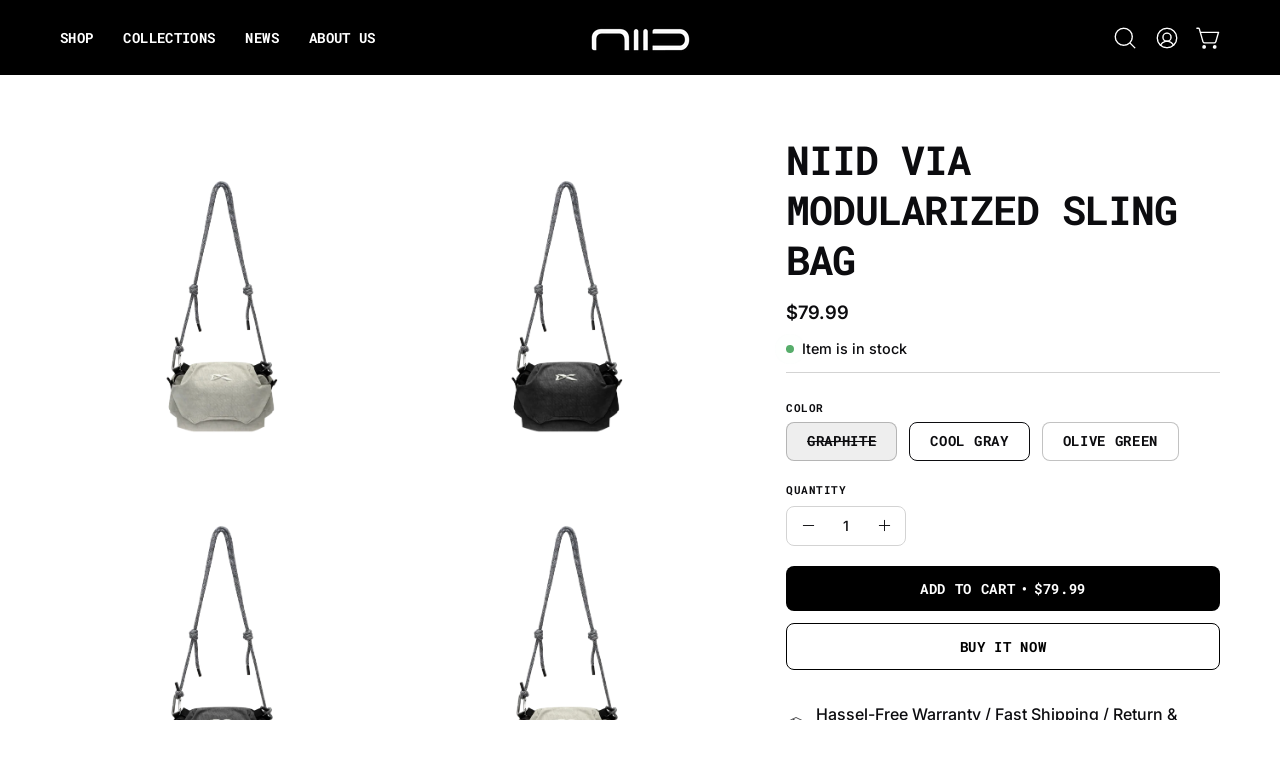

--- FILE ---
content_type: text/html; charset=utf-8
request_url: https://www.niid.ph/products/niid-via-modularized-sling-bag
body_size: 49069
content:
<!doctype html>
<html class="no-js no-touch page-loading" lang="fil">
<head><meta charset="utf-8">
<meta http-equiv="X-UA-Compatible" content="IE=edge">
<meta name="viewport" content="width=device-width, height=device-height, initial-scale=1.0, minimum-scale=1.0">
<meta name="facebook-domain-verification" content="qhrckmei965xp0jgue1fj6juq7y5gg" />
<link rel="canonical" href="https://www.niid.ph/products/niid-via-modularized-sling-bag"><link rel="preconnect" href="https://fonts.shopifycdn.com" crossorigin><link rel="preload" as="font" href="//www.niid.ph/cdn/fonts/inter/inter_n5.d7101d5e168594dd06f56f290dd759fba5431d97.woff2" type="font/woff2" crossorigin><link rel="preload" as="font" href="//www.niid.ph/cdn/fonts/roboto_mono/robotomono_n7.94ea13a641f607be3d334ec356dbe9710b93cb18.woff2" type="font/woff2" crossorigin><link rel="preload" as="image" href="//www.niid.ph/cdn/shop/t/14/assets/loading.svg?v=91665432863842511931750645055"><style data-shopify>
  .no-js.page-loading .loading-overlay,
  html:not(.page-loading) .loading-overlay { opacity: 0; visibility: hidden; pointer-events: none; animation: fadeOut 1s ease; transition: visibility 0s linear 1s; }

  .loading-overlay { position: fixed; top: 0; left: 0; z-index: 99999; width: 100vw; height: 100vh; display: flex; align-items: center; justify-content: center; background: var(--overlay-bg, var(--COLOR-BLACK-WHITE)); }</style><style data-shopify>.loader__image__holder { position: absolute; top: 0; left: 0; width: 100%; height: 100%; font-size: 0; display: none; align-items: center; justify-content: center; animation: pulse-loading 2s infinite ease-in-out; }
    .loader__image__holder:has(.loader__image--fallback) { animation: none; }
    .loading-image .loader__image__holder { display: flex; }
    .loader__image { max-width: 150px; height: auto; object-fit: contain; }
    .loading-image .loader__image--fallback { width: 150px; height: 150px; max-width: 150px; mask: var(--loading-svg) center center/contain no-repeat; background: var(--overlay-bg-svg, var(--COLOR-WHITE-BLACK)); }</style><script>
    const loadingAppearance = "once";
    const loaded = sessionStorage.getItem('loaded');

    if (loadingAppearance === 'once') {
      if (loaded === null) {
        sessionStorage.setItem('loaded', true);
        document.documentElement.classList.add('loading-image');
      }
    } else {
      document.documentElement.classList.add('loading-image');
    }
  </script><link rel="shortcut icon" href="//www.niid.ph/cdn/shop/files/logo_32x32.jpg?v=1690856539" type="image/png">
<title>NIID VIA Modularized Sling Bag
  
  
  </title><meta name="description" content="A fully modular carry system. Customize its size and layout with interchangeable parts to create the perfect sling for your daily or travel EDC.">

<meta property="og:site_name" content="NIID">
<meta property="og:url" content="https://www.niid.ph/products/niid-via-modularized-sling-bag">
<meta property="og:title" content="NIID VIA Modularized Sling Bag">
<meta property="og:type" content="product">
<meta property="og:description" content="A fully modular carry system. Customize its size and layout with interchangeable parts to create the perfect sling for your daily or travel EDC."><meta property="og:image" content="http://www.niid.ph/cdn/shop/files/VIA-Chest-Bag-5_BLACK.png?v=1756435289">
  <meta property="og:image:secure_url" content="https://www.niid.ph/cdn/shop/files/VIA-Chest-Bag-5_BLACK.png?v=1756435289">
  <meta property="og:image:width" content="800">
  <meta property="og:image:height" content="800"><meta property="og:price:amount" content="79.99">
  <meta property="og:price:currency" content="USD"><meta name="twitter:card" content="summary_large_image">
<meta name="twitter:title" content="NIID VIA Modularized Sling Bag">
<meta name="twitter:description" content="A fully modular carry system. Customize its size and layout with interchangeable parts to create the perfect sling for your daily or travel EDC."><style data-shopify>@font-face {
  font-family: "Roboto Mono";
  font-weight: 700;
  font-style: normal;
  font-display: swap;
  src: url("//www.niid.ph/cdn/fonts/roboto_mono/robotomono_n7.94ea13a641f607be3d334ec356dbe9710b93cb18.woff2") format("woff2"),
       url("//www.niid.ph/cdn/fonts/roboto_mono/robotomono_n7.4bd578ed36c8af9f034d1aa383e35172620e6500.woff") format("woff");
}

    @font-face {
  font-family: Inter;
  font-weight: 500;
  font-style: normal;
  font-display: swap;
  src: url("//www.niid.ph/cdn/fonts/inter/inter_n5.d7101d5e168594dd06f56f290dd759fba5431d97.woff2") format("woff2"),
       url("//www.niid.ph/cdn/fonts/inter/inter_n5.5332a76bbd27da00474c136abb1ca3cbbf259068.woff") format("woff");
}

    
    @font-face {
  font-family: "Space Mono";
  font-weight: 700;
  font-style: normal;
  font-display: swap;
  src: url("//www.niid.ph/cdn/fonts/space_mono/spacemono_n7.508dbd51f810465f80674aa16b57dbed9d939476.woff2") format("woff2"),
       url("//www.niid.ph/cdn/fonts/space_mono/spacemono_n7.33dc758a163f8921951e545f3e66fea4986535cf.woff") format("woff");
}


    
      @font-face {
  font-family: "Roboto Mono";
  font-weight: 700;
  font-style: normal;
  font-display: swap;
  src: url("//www.niid.ph/cdn/fonts/roboto_mono/robotomono_n7.94ea13a641f607be3d334ec356dbe9710b93cb18.woff2") format("woff2"),
       url("//www.niid.ph/cdn/fonts/roboto_mono/robotomono_n7.4bd578ed36c8af9f034d1aa383e35172620e6500.woff") format("woff");
}

    

    
      @font-face {
  font-family: "Roboto Mono";
  font-weight: 400;
  font-style: normal;
  font-display: swap;
  src: url("//www.niid.ph/cdn/fonts/roboto_mono/robotomono_n4.9d1649e14a644ef48a2262609c784a79a5c2c87d.woff2") format("woff2"),
       url("//www.niid.ph/cdn/fonts/roboto_mono/robotomono_n4.1f5c294b54ad5b669e758778fae486a733405684.woff") format("woff");
}

    

    

    
      @font-face {
  font-family: Inter;
  font-weight: 100;
  font-style: normal;
  font-display: swap;
  src: url("//www.niid.ph/cdn/fonts/inter/inter_n1.d6922fc1524d5070cfbded04544fe03b84246904.woff2") format("woff2"),
       url("//www.niid.ph/cdn/fonts/inter/inter_n1.4a488d8300a3cf27d2b5e3a3b05110d1df51da98.woff") format("woff");
}

    

    
      @font-face {
  font-family: Inter;
  font-weight: 600;
  font-style: normal;
  font-display: swap;
  src: url("//www.niid.ph/cdn/fonts/inter/inter_n6.771af0474a71b3797eb38f3487d6fb79d43b6877.woff2") format("woff2"),
       url("//www.niid.ph/cdn/fonts/inter/inter_n6.88c903d8f9e157d48b73b7777d0642925bcecde7.woff") format("woff");
}

    

    
      @font-face {
  font-family: Inter;
  font-weight: 500;
  font-style: italic;
  font-display: swap;
  src: url("//www.niid.ph/cdn/fonts/inter/inter_i5.4474f48e6ab2b1e01aa2b6d942dd27fa24f2d99f.woff2") format("woff2"),
       url("//www.niid.ph/cdn/fonts/inter/inter_i5.493dbd6ee8e49f4ad722ebb68d92f201af2c2f56.woff") format("woff");
}

    

    
      @font-face {
  font-family: Inter;
  font-weight: 700;
  font-style: italic;
  font-display: swap;
  src: url("//www.niid.ph/cdn/fonts/inter/inter_i7.b377bcd4cc0f160622a22d638ae7e2cd9b86ea4c.woff2") format("woff2"),
       url("//www.niid.ph/cdn/fonts/inter/inter_i7.7c69a6a34e3bb44fcf6f975857e13b9a9b25beb4.woff") format("woff");
}

    

    
      
    
:root {--COLOR-PRIMARY-OPPOSITE: #ffffff;
      --COLOR-PRIMARY-LIGHTEN-DARKEN-ALPHA-20: rgba(35, 35, 43, 0.2);
      --COLOR-PRIMARY-LIGHTEN-DARKEN-ALPHA-30: rgba(35, 35, 43, 0.3);

      --PRIMARY-BUTTONS-COLOR-BG: #0c0c0f;
      --PRIMARY-BUTTONS-COLOR-TEXT: #ffffff;
      --PRIMARY-BUTTONS-COLOR-TEXT-ALPHA-10: rgba(255, 255, 255, 0.1);
      --PRIMARY-BUTTONS-COLOR-BORDER: #0c0c0f;
      --PRIMARY-BUTTONS-COLOR-HOVER: rgba(255, 255, 255, 0.2);

      --PRIMARY-BUTTONS-COLOR-LIGHTEN-DARKEN: #23232b;

      --PRIMARY-BUTTONS-COLOR-ALPHA-05: rgba(12, 12, 15, 0.05);
      --PRIMARY-BUTTONS-COLOR-ALPHA-10: rgba(12, 12, 15, 0.1);
      --PRIMARY-BUTTONS-COLOR-ALPHA-50: rgba(12, 12, 15, 0.5);--COLOR-SECONDARY-OPPOSITE: #000000;
      --COLOR-SECONDARY-OPPOSITE-ALPHA-20: rgba(0, 0, 0, 0.2);
      --COLOR-SECONDARY-LIGHTEN-DARKEN-ALPHA-20: rgba(230, 230, 230, 0.2);
      --COLOR-SECONDARY-LIGHTEN-DARKEN-ALPHA-30: rgba(230, 230, 230, 0.3);

      --SECONDARY-BUTTONS-COLOR-BG: #ffffff;
      --SECONDARY-BUTTONS-COLOR-TEXT: #000000;
      --SECONDARY-BUTTONS-COLOR-TEXT-ALPHA-10: rgba(0, 0, 0, 0.1);
      --SECONDARY-BUTTONS-COLOR-BORDER: #ffffff;

      --SECONDARY-BUTTONS-COLOR-ALPHA-05: rgba(255, 255, 255, 0.05);
      --SECONDARY-BUTTONS-COLOR-ALPHA-10: rgba(255, 255, 255, 0.1);
      --SECONDARY-BUTTONS-COLOR-ALPHA-50: rgba(255, 255, 255, 0.5);--OUTLINE-BUTTONS-PRIMARY-BG: transparent;
      --OUTLINE-BUTTONS-PRIMARY-TEXT: #0c0c0f;
      --OUTLINE-BUTTONS-PRIMARY-TEXT-ALPHA-10: rgba(12, 12, 15, 0.1);
      --OUTLINE-BUTTONS-PRIMARY-BORDER: #0c0c0f;
      --OUTLINE-BUTTONS-PRIMARY-BG-HOVER: rgba(35, 35, 43, 0.2);

      --OUTLINE-BUTTONS-SECONDARY-BG: transparent;
      --OUTLINE-BUTTONS-SECONDARY-TEXT: #ffffff;
      --OUTLINE-BUTTONS-SECONDARY-TEXT-ALPHA-10: rgba(255, 255, 255, 0.1);
      --OUTLINE-BUTTONS-SECONDARY-BORDER: #ffffff;
      --OUTLINE-BUTTONS-SECONDARY-BG-HOVER: rgba(230, 230, 230, 0.2);

      --OUTLINE-BUTTONS-WHITE-BG: transparent;
      --OUTLINE-BUTTONS-WHITE-TEXT: #ffffff;
      --OUTLINE-BUTTONS-WHITE-TEXT-ALPHA-10: rgba(255, 255, 255, 0.1);
      --OUTLINE-BUTTONS-WHITE-BORDER: #ffffff;

      --OUTLINE-BUTTONS-BLACK-BG: transparent;
      --OUTLINE-BUTTONS-BLACK-TEXT: #000000;
      --OUTLINE-BUTTONS-BLACK-TEXT-ALPHA-10: rgba(0, 0, 0, 0.1);
      --OUTLINE-BUTTONS-BLACK-BORDER: #000000;--OUTLINE-SOLID-BUTTONS-PRIMARY-BG: #0c0c0f;
      --OUTLINE-SOLID-BUTTONS-PRIMARY-TEXT: #ffffff;
      --OUTLINE-SOLID-BUTTONS-PRIMARY-TEXT-ALPHA-10: rgba(255, 255, 255, 0.1);
      --OUTLINE-SOLID-BUTTONS-PRIMARY-BORDER: #ffffff;
      --OUTLINE-SOLID-BUTTONS-PRIMARY-BG-HOVER: rgba(255, 255, 255, 0.2);

      --OUTLINE-SOLID-BUTTONS-SECONDARY-BG: #ffffff;
      --OUTLINE-SOLID-BUTTONS-SECONDARY-TEXT: #000000;
      --OUTLINE-SOLID-BUTTONS-SECONDARY-TEXT-ALPHA-10: rgba(0, 0, 0, 0.1);
      --OUTLINE-SOLID-BUTTONS-SECONDARY-BORDER: #000000;
      --OUTLINE-SOLID-BUTTONS-SECONDARY-BG-HOVER: rgba(0, 0, 0, 0.2);

      --OUTLINE-SOLID-BUTTONS-WHITE-BG: #ffffff;
      --OUTLINE-SOLID-BUTTONS-WHITE-TEXT: #000000;
      --OUTLINE-SOLID-BUTTONS-WHITE-TEXT-ALPHA-10: rgba(0, 0, 0, 0.1);
      --OUTLINE-SOLID-BUTTONS-WHITE-BORDER: #000000;

      --OUTLINE-SOLID-BUTTONS-BLACK-BG: #000000;
      --OUTLINE-SOLID-BUTTONS-BLACK-TEXT: #ffffff;
      --OUTLINE-SOLID-BUTTONS-BLACK-TEXT-ALPHA-10: rgba(255, 255, 255, 0.1);
      --OUTLINE-SOLID-BUTTONS-BLACK-BORDER: #ffffff;--COLOR-HEADING: #0c0c0f;
      --COLOR-TEXT: #0c0c0f;
      --COLOR-TEXT-DARKEN: #000000;
      --COLOR-TEXT-LIGHTEN: #393948;
      --COLOR-TEXT-ALPHA-5: rgba(12, 12, 15, 0.05);
      --COLOR-TEXT-ALPHA-8: rgba(12, 12, 15, 0.08);
      --COLOR-TEXT-ALPHA-10: rgba(12, 12, 15, 0.1);
      --COLOR-TEXT-ALPHA-15: rgba(12, 12, 15, 0.15);
      --COLOR-TEXT-ALPHA-20: rgba(12, 12, 15, 0.2);
      --COLOR-TEXT-ALPHA-25: rgba(12, 12, 15, 0.25);
      --COLOR-TEXT-ALPHA-50: rgba(12, 12, 15, 0.5);
      --COLOR-TEXT-ALPHA-60: rgba(12, 12, 15, 0.6);
      --COLOR-TEXT-ALPHA-85: rgba(12, 12, 15, 0.85);

      --COLOR-BG: #ffffff;
      --COLOR-BG-ALPHA-25: rgba(255, 255, 255, 0.25);
      --COLOR-BG-ALPHA-35: rgba(255, 255, 255, 0.35);
      --COLOR-BG-ALPHA-60: rgba(255, 255, 255, 0.6);
      --COLOR-BG-ALPHA-65: rgba(255, 255, 255, 0.65);
      --COLOR-BG-ALPHA-85: rgba(255, 255, 255, 0.85);
      --COLOR-BG-DARKEN: #e6e6e6;
      --COLOR-BG-LIGHTEN-DARKEN: #e6e6e6;
      --COLOR-BG-LIGHTEN-DARKEN-SHIMMER-BG: #fafafa;
      --COLOR-BG-LIGHTEN-DARKEN-SHIMMER-EFFECT: #f5f5f5;
      --COLOR-BG-LIGHTEN-DARKEN-SHIMMER-ENHANCEMENT: #000000;
      --COLOR-BG-LIGHTEN-DARKEN-FOREGROUND: #f7f7f7;
      --COLOR-BG-LIGHTEN-DARKEN-HIGHLIGHT: #d9d9d9;
      --COLOR-BG-LIGHTEN-DARKEN-SEARCH-LOADER: #cccccc;
      --COLOR-BG-LIGHTEN-DARKEN-SEARCH-LOADER-LINE: #e6e6e6;
      --COLOR-BG-LIGHTEN-DARKEN-2: #cdcdcd;
      --COLOR-BG-LIGHTEN-DARKEN-3: #c0c0c0;
      --COLOR-BG-LIGHTEN-DARKEN-4: #b3b3b3;
      --COLOR-BG-LIGHTEN-DARKEN-5: #a6a6a6;
      --COLOR-BG-LIGHTEN-DARKEN-6: #9a9a9a;
      --COLOR-BG-LIGHTEN-DARKEN-CONTRAST: #b3b3b3;
      --COLOR-BG-LIGHTEN-DARKEN-CONTRAST-2: #a6a6a6;
      --COLOR-BG-LIGHTEN-DARKEN-CONTRAST-3: #999999;
      --COLOR-BG-LIGHTEN-DARKEN-CONTRAST-4: #8c8c8c;
      --COLOR-BG-LIGHTEN-DARKEN-CONTRAST-5: #808080;
      --COLOR-BG-LIGHTEN-DARKEN-CONTRAST-6: #737373;

      --COLOR-INPUT-BG: #ffffff;

      --COLOR-ACCENT: #585858;
      --COLOR-ACCENT-TEXT: #fff;
      --COLOR-ACCENT-MIX-ALPHA: rgba(44, 44, 44, 0.1);

      --COLOR-BORDER: #d3d3d3;
      --COLOR-BORDER-ALPHA-15: rgba(211, 211, 211, 0.15);
      --COLOR-BORDER-ALPHA-30: rgba(211, 211, 211, 0.3);
      --COLOR-BORDER-ALPHA-50: rgba(211, 211, 211, 0.5);
      --COLOR-BORDER-ALPHA-65: rgba(211, 211, 211, 0.65);
      --COLOR-BORDER-LIGHTEN-DARKEN: #868686;
      --COLOR-BORDER-HAIRLINE: #f7f7f7;

      --COLOR-SALE-BG: #d43737;
      --COLOR-SALE-TEXT: #ffffff;
      --COLOR-CUSTOM-BG: #ffffff;
      --COLOR-CUSTOM-TEXT: #000000;
      --COLOR-SOLD-BG: rgba(0,0,0,0);
      --COLOR-SOLD-TEXT: #000000;
      --COLOR-SAVING-BG: #d43737;
      --COLOR-SAVING-TEXT: #ffffff;

      --COLOR-WHITE-BLACK: #fff;
      --COLOR-BLACK-WHITE: #000;
      --COLOR-BLACK-WHITE-ALPHA-25: rgba(0, 0, 0, 0.25);
      --COLOR-BLACK-WHITE-ALPHA-34: rgba(0, 0, 0, 0.34);
      --COLOR-BG-OVERLAY: rgba(255, 255, 255, 0.5);--COLOR-DISABLED-GREY: rgba(12, 12, 15, 0.05);
      --COLOR-DISABLED-GREY-DARKEN: rgba(12, 12, 15, 0.45);
      --COLOR-ERROR: #D02E2E;
      --COLOR-ERROR-BG: #f3cbcb;
      --COLOR-SUCCESS: #56AD6A;
      --COLOR-SUCCESS-BG: #ECFEF0;
      --COLOR-WARN: #ECBD5E;
      --COLOR-TRANSPARENT: rgba(255, 255, 255, 0);

      --COLOR-WHITE: #ffffff;
      --COLOR-WHITE-DARKEN: #f2f2f2;
      --COLOR-WHITE-ALPHA-10: rgba(255, 255, 255, 0.1);
      --COLOR-WHITE-ALPHA-20: rgba(255, 255, 255, 0.2);
      --COLOR-WHITE-ALPHA-25: rgba(255, 255, 255, 0.25);
      --COLOR-WHITE-ALPHA-50: rgba(255, 255, 255, 0.5);
      --COLOR-WHITE-ALPHA-60: rgba(255, 255, 255, 0.6);
      --COLOR-BLACK: #000000;
      --COLOR-BLACK-LIGHTEN: #1a1a1a;
      --COLOR-BLACK-ALPHA-05: rgba(0, 0, 0, 0.05);
      --COLOR-BLACK-ALPHA-10: rgba(0, 0, 0, 0.1);
      --COLOR-BLACK-ALPHA-20: rgba(0, 0, 0, 0.2);
      --COLOR-BLACK-ALPHA-25: rgba(0, 0, 0, 0.25);
      --COLOR-BLACK-ALPHA-50: rgba(0, 0, 0, 0.5);
      --COLOR-BLACK-ALPHA-60: rgba(0, 0, 0, 0.6);--FONT-STACK-BODY: Inter, sans-serif;
      --FONT-STYLE-BODY: normal;
      --FONT-STYLE-BODY-ITALIC: italic;
      --FONT-ADJUST-BODY: 1.0;

      --FONT-WEIGHT-BODY: 500;
      --FONT-WEIGHT-BODY-LIGHT: 100;
      --FONT-WEIGHT-BODY-MEDIUM: 700;
      --FONT-WEIGHT-BODY-BOLD: 600;

      --FONT-STACK-HEADING: "Roboto Mono", monospace;
      --FONT-STYLE-HEADING: normal;
      --FONT-STYLE-HEADING-ITALIC: italic;
      --FONT-ADJUST-HEADING: 1.0;

      --FONT-WEIGHT-HEADING: 700;
      --FONT-WEIGHT-HEADING-LIGHT: 400;
      --FONT-WEIGHT-HEADING-MEDIUM: 500;
      --FONT-WEIGHT-HEADING-BOLD: 700;

      --FONT-STACK-NAV: "Roboto Mono", monospace;
      --FONT-STYLE-NAV: normal;
      --FONT-STYLE-NAV-ITALIC: italic;
      --FONT-ADJUST-NAV: 0.9;
      --FONT-ADJUST-NAV-TOP-LEVEL: 0.9;

      --FONT-WEIGHT-NAV: 700;
      --FONT-WEIGHT-NAV-LIGHT: 400;
      --FONT-WEIGHT-NAV-MEDIUM: 500;
      --FONT-WEIGHT-NAV-BOLD: 700;

      --FONT-ADJUST-PRODUCT-GRID: 1.0;
      --FONT-ADJUST-PRODUCT-GRID-HEADING: 1.3;

      --FONT-ADJUST-BADGES: 1.3;

      --FONT-STACK-BUTTON: "Roboto Mono", monospace;
      --FONT-STYLE-BUTTON: normal;
      --FONT-STYLE-BUTTON-ITALIC: italic;
      --FONT-ADJUST-SMALL-BUTTON: 0.85;
      --FONT-ADJUST-MEDIUM-BUTTON: 0.85;
      --FONT-ADJUST-LARGE-BUTTON: 0.85;

      --FONT-WEIGHT-BUTTON: 700;
      --FONT-WEIGHT-BUTTON-MEDIUM: 500;
      --FONT-WEIGHT-BUTTON-BOLD: 700;

      --FONT-STACK-SUBHEADING: "Courier New", Courier, monospace;
      --FONT-STYLE-SUBHEADING: normal;
      --FONT-ADJUST-SUBHEADING: 1.0;

      --FONT-WEIGHT-SUBHEADING: 700;
      --FONT-WEIGHT-SUBHEADING-BOLD: 700;

      --FONT-STACK-LABEL: "Roboto Mono", monospace;
      --FONT-STYLE-LABEL: normal;
      --FONT-ADJUST-LABEL: 0.65;

      --FONT-STACK-HIGHLIGHT: "Space Mono", monospace;
      --FONT-STYLE-HIGHLIGHT: normal;
      --FONT-WEIGHT-HIGHLIGHT: 700;

      --FONT-WEIGHT-LABEL: 700;

      --LETTER-SPACING-NAV: 0.025em;
      --LETTER-SPACING-HEADING: -0.025em;
      --LETTER-SPACING-SUBHEADING: 0.05em;
      --LETTER-SPACING-BUTTON: 0.05em;
      --LETTER-SPACING-LABEL: 0.05em;

      --BUTTON-TEXT-CAPS: uppercase;
      --HEADING-TEXT-CAPS: uppercase;
      --SUBHEADING-TEXT-CAPS: uppercase;
      --LABEL-TEXT-CAPS: uppercase;--FONT-SIZE-INPUT: 1.0rem;--RADIUS: 8px;
      --RADIUS-SMALL: 8px;
      --RADIUS-TINY: 8px;
      --RADIUS-CHECKBOX: 4px;
      --RADIUS-TEXTAREA: 8px;--RADIUS-BADGE: 4px;--PRODUCT-MEDIA-PADDING-TOP: 100%;--BORDER-WIDTH: 1px;--STROKE-WIDTH: 12px;--SITE-WIDTH: 1440px;
      --SITE-WIDTH-NARROW: 840px;

      
      --SMALL-BUTTON-WIDTH: 150px;
      --MEDIUM-BUTTON-WIDTH: 200px;
      --LARGE-BUTTON-WIDTH: 250px;
      --SMALL-BUTTON-HEIGHT: 20px;
      --MEDIUM-BUTTON-HEIGHT: 20px;
      --LARGE-BUTTON-HEIGHT: 20px;--COLOR-UPSELLS-BG: #000000;
      --COLOR-UPSELLS-TEXT: #ffffff;
      --COLOR-UPSELLS-TEXT-LIGHTEN: #ffffff;
      --COLOR-UPSELLS-DISABLED-GREY-DARKEN: rgba(255, 255, 255, 0.45);
      --UPSELLS-HEIGHT: 130px;
      --UPSELLS-IMAGE-WIDTH: 30%;--ICON-ARROW-RIGHT: url( "//www.niid.ph/cdn/shop/t/14/assets/icon-chevron-right.svg?v=115618353204357621731750645055" );--loading-svg: url( "//www.niid.ph/cdn/shop/t/14/assets/loading.svg?v=91665432863842511931750645055" );
      --icon-check: url( "//www.niid.ph/cdn/shop/t/14/assets/icon-check.svg?v=175316081881880408121750645055" );
      --icon-check-swatch: url( "//www.niid.ph/cdn/shop/t/14/assets/icon-check-swatch.svg?v=131897745589030387781750645055" );
      --icon-zoom-in: url( "//www.niid.ph/cdn/shop/t/14/assets/icon-zoom-in.svg?v=157433013461716915331750645055" );
      --icon-zoom-out: url( "//www.niid.ph/cdn/shop/t/14/assets/icon-zoom-out.svg?v=164909107869959372931750645055" );--collection-sticky-bar-height: 0px;
      --collection-image-padding-top: 60%;

      --drawer-width: 400px;
      --drawer-transition: transform 0.4s cubic-bezier(0.46, 0.01, 0.32, 1);--gutter: 60px;
      --gutter-mobile: 20px;
      --grid-gutter: 20px;
      --grid-gutter-mobile: 35px;--inner: 20px;
      --inner-tablet: 18px;
      --inner-mobile: 16px;--grid: repeat(4, minmax(0, 1fr));
      --grid-tablet: repeat(3, minmax(0, 1fr));
      --grid-mobile: repeat(2, minmax(0, 1fr));
      --megamenu-grid: repeat(4, minmax(0, 1fr));
      --grid-row: 1 / span 4;--scrollbar-width: 0px;--overlay: #000;
      --overlay-opacity: 1;--swatch-width: 38px;
      --swatch-height: 26px;
      --swatch-size: 32px;
      --swatch-size-mobile: 30px;

      
      --move-offset: 20px;

      
      --autoplay-speed: 2200ms;
    }

    
.cart__item__image:after,
    .product__media__container:after,
    .products-list__item__image:after,
    .products-list__item__image-bg:after,
    .blog-item__product__image:after {
      content: '';
      position: absolute;
      z-index: 1;
      inset: 0;
      background: rgba(0, 0, 0, .03);
      pointer-events: none;
    }.product-upsell__image:after,
    .popup-quick-view__nav-media:after,
    .product-gallery__media--image:after,
    .product-gallery__media--onboarding:after,
    .product-single__thumbnail-link:after {
      content: '';
      position: absolute;
      z-index: 1;
      inset: 0;
      background: rgba(0, 0, 0, .03);
      pointer-events: none;
    }</style><link href="//www.niid.ph/cdn/shop/t/14/assets/theme.css?v=9548018571746028081753867388" rel="stylesheet" type="text/css" media="all" /><script
  type="text/javascript"
>
    if (window.MSInputMethodContext && document.documentMode) {
      var scripts = document.getElementsByTagName('script')[0];
      var polyfill = document.createElement("script");
      polyfill.defer = true;
      polyfill.src = "//www.niid.ph/cdn/shop/t/14/assets/ie11.js?v=164037955086922138091750645055";

      scripts.parentNode.insertBefore(polyfill, scripts);

      document.documentElement.classList.add('ie11');
    } else {
      document.documentElement.className = document.documentElement.className.replace('no-js', 'js');
    }

    let root = '/';
    if (root[root.length - 1] !== '/') {
      root = `${root}/`;
    }

    window.theme = {
      routes: {
        root: root,
        cart_url: "\/cart",
        cart_add_url: "\/cart\/add",
        cart_change_url: "\/cart\/change",
        shop_url: "https:\/\/www.niid.com",
        searchUrl: '/search',
        predictiveSearchUrl: '/search/suggest',
        product_recommendations_url: "\/recommendations\/products"
      },
      assets: {
        photoswipe: '//www.niid.ph/cdn/shop/t/14/assets/photoswipe.js?v=162613001030112971491750645055',
        smoothscroll: '//www.niid.ph/cdn/shop/t/14/assets/smoothscroll.js?v=37906625415260927261750645056',
        no_image: "//www.niid.ph/cdn/shopifycloud/storefront/assets/no-image-2048-a2addb12_1024x.gif",
        swatches: '//www.niid.ph/cdn/shop/t/14/assets/swatches.json?v=108341084980828767351750645056',
        base: "//www.niid.ph/cdn/shop/t/14/assets/"
      },
      strings: {
        add_to_cart: "Add to Cart",
        cart_acceptance_error: "You must accept our terms and conditions.",
        cart_empty: "Your cart is currently empty.",
        cart_price: "Price",
        cart_quantity: "Quantity",
        cart_items_one: "{{ count }} item",
        cart_items_many: "{{ count }} items",
        cart_title: "Cart",
        cart_total: "Total",
        continue_shopping: "Continue Shopping",
        free: "Free",
        limit_error: "Sorry, looks like we don\u0026#39;t have enough of this product.",
        preorder: "Pre-Order",
        remove: "Remove",
        sale_badge_text: "Sale",
        saving_badge: "Save {{ discount }}",
        saving_up_to_badge: "Save up to {{ discount }}",
        sold_out: "Sold Out",
        subscription: "Subscription",
        unavailable: "Unavailable",
        unit_price_label: "Unit price",
        unit_price_separator: "per",
        zero_qty_error: "Quantity must be greater than 0.",
        delete_confirm: "Are you sure you wish to delete this address?",
        newsletter_product_availability: "Notify Me When It’s Available"
      },
      icons: {
        close: '<svg aria-hidden="true" focusable="false" role="presentation" class="icon icon-close" viewBox="0 0 192 192"><path d="M150 42 42 150M150 150 42 42" stroke="currentColor" stroke-linecap="round" stroke-linejoin="round"/></svg>'
      },
      settings: {
        animationsEnabled: false,
        cartType: "drawer",
        enableAcceptTerms: false,
        enableInfinityScroll: false,
        enablePaymentButton: true,
        gridImageSize: "contain",
        gridImageAspectRatio: 1,
        mobileMenuBehaviour: "link",
        productGridHover: "image",
        savingBadgeType: "percentage",
        showSaleBadge: true,
        showSoldBadge: true,
        showSavingBadge: false,
        quickBuy: "quick_buy",
        suggestArticles: false,
        suggestCollections: false,
        suggestProducts: true,
        suggestPages: false,
        suggestionsResultsLimit: 3,
        currency_code_enable: false,
        hideInventoryCount: true,
        colorSwatchesType: "native",
        atcButtonShowPrice: true,
        buynowButtonColor: "btn--white",
        buynowButtonStyle: "btn--solid-border",
        buynowButtonSize: "btn--large",
        mobileMenuType: "new",
      },
      sizes: {
        mobile: 480,
        small: 768,
        large: 1024,
        widescreen: 1440
      },
      moneyFormat: "\u003cspan class=money\u003e${{amount}}\u003c\/span\u003e",
      moneyWithCurrencyFormat: "\u003cspan class=money\u003e${{amount}} USD\u003c\/span\u003e",
      subtotal: 0,
      current_iso_code: "USD",
      info: {
        name: 'Palo Alto'
      },
      version: '7.0.0'
    };
    window.PaloAlto = window.PaloAlto || {};
    window.slate = window.slate || {};
    window.isHeaderTransparent = false;
    window.stickyHeaderHeight = 60;
    window.lastWindowWidth = window.innerWidth || document.documentElement.clientWidth;
</script><script src="//www.niid.ph/cdn/shop/t/14/assets/vendor.js?v=42276325216716451771750645056" defer="defer"></script>
<script src="//www.niid.ph/cdn/shop/t/14/assets/theme.js?v=8997254070375761731750645056" defer="defer"></script><!-- Google Tag Manager -->
<script>(function(w,d,s,l,i){w[l]=w[l]||[];w[l].push({'gtm.start':
new Date().getTime(),event:'gtm.js'});var f=d.getElementsByTagName(s)[0],
j=d.createElement(s),dl=l!='dataLayer'?'&l='+l:'';j.async=true;j.src=
'https://www.googletagmanager.com/gtm.js?id='+i+dl;f.parentNode.insertBefore(j,f);
})(window,document,'script','dataLayer','GTM-WNRMTTXB');</script>
<!-- End Google Tag Manager --><script>window.performance && window.performance.mark && window.performance.mark('shopify.content_for_header.start');</script><meta name="google-site-verification" content="Ya-qo8DMZnD6DQuz8x3B3G18qU2zOV5KsKoFXsdmSp4">
<meta id="shopify-digital-wallet" name="shopify-digital-wallet" content="/19593703/digital_wallets/dialog">
<meta name="shopify-checkout-api-token" content="cafa34ffb823a662e7ab5b60f3897c5e">
<meta id="in-context-paypal-metadata" data-shop-id="19593703" data-venmo-supported="false" data-environment="production" data-locale="en_US" data-paypal-v4="true" data-currency="USD">
<link rel="alternate" hreflang="x-default" href="https://www.niid.com/products/niid-via-modularized-sling-bag">
<link rel="alternate" hreflang="en" href="https://www.niid.com/products/niid-via-modularized-sling-bag">
<link rel="alternate" hreflang="id" href="https://www.niid.com/id/products/niid-via-modularized-sling-bag">
<link rel="alternate" hreflang="id-ID" href="https://www.niid.id/products/niid-via-modularized-sling-bag">
<link rel="alternate" hreflang="en-ID" href="https://www.niid.id/en/products/niid-via-modularized-sling-bag">
<link rel="alternate" hreflang="fil-PH" href="https://www.niid.ph/products/niid-via-modularized-sling-bag">
<link rel="alternate" hreflang="en-PH" href="https://www.niid.ph/en/products/niid-via-modularized-sling-bag">
<link rel="alternate" hreflang="en-SG" href="https://www.niid.sg/products/niid-via-modularized-sling-bag">
<link rel="alternate" hreflang="en-VN" href="https://www.niid.vn/products/niid-via-modularized-sling-bag">
<link rel="alternate" type="application/json+oembed" href="https://www.niid.ph/products/niid-via-modularized-sling-bag.oembed">
<script async="async" src="/checkouts/internal/preloads.js?locale=fil-PH"></script>
<script id="shopify-features" type="application/json">{"accessToken":"cafa34ffb823a662e7ab5b60f3897c5e","betas":["rich-media-storefront-analytics"],"domain":"www.niid.ph","predictiveSearch":true,"shopId":19593703,"locale":"en"}</script>
<script>var Shopify = Shopify || {};
Shopify.shop = "niid-uno.myshopify.com";
Shopify.locale = "fil";
Shopify.currency = {"active":"USD","rate":"1.0"};
Shopify.country = "PH";
Shopify.theme = {"name":"Palo Alto 的更新版（主修改版本）","id":142069203144,"schema_name":"Palo Alto","schema_version":"7.0.0","theme_store_id":777,"role":"main"};
Shopify.theme.handle = "null";
Shopify.theme.style = {"id":null,"handle":null};
Shopify.cdnHost = "www.niid.ph/cdn";
Shopify.routes = Shopify.routes || {};
Shopify.routes.root = "/";</script>
<script type="module">!function(o){(o.Shopify=o.Shopify||{}).modules=!0}(window);</script>
<script>!function(o){function n(){var o=[];function n(){o.push(Array.prototype.slice.apply(arguments))}return n.q=o,n}var t=o.Shopify=o.Shopify||{};t.loadFeatures=n(),t.autoloadFeatures=n()}(window);</script>
<script id="shop-js-analytics" type="application/json">{"pageType":"product"}</script>
<script defer="defer" async type="module" src="//www.niid.ph/cdn/shopifycloud/shop-js/modules/v2/client.init-shop-cart-sync_BApSsMSl.en.esm.js"></script>
<script defer="defer" async type="module" src="//www.niid.ph/cdn/shopifycloud/shop-js/modules/v2/chunk.common_CBoos6YZ.esm.js"></script>
<script type="module">
  await import("//www.niid.ph/cdn/shopifycloud/shop-js/modules/v2/client.init-shop-cart-sync_BApSsMSl.en.esm.js");
await import("//www.niid.ph/cdn/shopifycloud/shop-js/modules/v2/chunk.common_CBoos6YZ.esm.js");

  window.Shopify.SignInWithShop?.initShopCartSync?.({"fedCMEnabled":true,"windoidEnabled":true});

</script>
<script>(function() {
  var isLoaded = false;
  function asyncLoad() {
    if (isLoaded) return;
    isLoaded = true;
    var urls = ["https:\/\/buy-me-cdn.makeprosimp.com\/v2\/app.min.js?v=v2\u0026shop=niid-uno.myshopify.com","https:\/\/cdn.getcarro.com\/script-tags\/all\/050820094100.js?shop=niid-uno.myshopify.com","https:\/\/cdn.nfcube.com\/instafeed-756c829c9551b58616dfb080be1ddf6a.js?shop=niid-uno.myshopify.com","https:\/\/dr4qe3ddw9y32.cloudfront.net\/awin-shopify-integration-code.js?aid=91559\u0026v=shopifyApp_5.2.3\u0026ts=1755499386911\u0026shop=niid-uno.myshopify.com"];
    for (var i = 0; i < urls.length; i++) {
      var s = document.createElement('script');
      s.type = 'text/javascript';
      s.async = true;
      s.src = urls[i];
      var x = document.getElementsByTagName('script')[0];
      x.parentNode.insertBefore(s, x);
    }
  };
  if(window.attachEvent) {
    window.attachEvent('onload', asyncLoad);
  } else {
    window.addEventListener('load', asyncLoad, false);
  }
})();</script>
<script id="__st">var __st={"a":19593703,"offset":-28800,"reqid":"afb88f42-e02a-4d8f-9fca-0e0b78a71ce8-1768881255","pageurl":"www.niid.ph\/products\/niid-via-modularized-sling-bag","u":"9ad06d36a744","p":"product","rtyp":"product","rid":7627939053768};</script>
<script>window.ShopifyPaypalV4VisibilityTracking = true;</script>
<script id="captcha-bootstrap">!function(){'use strict';const t='contact',e='account',n='new_comment',o=[[t,t],['blogs',n],['comments',n],[t,'customer']],c=[[e,'customer_login'],[e,'guest_login'],[e,'recover_customer_password'],[e,'create_customer']],r=t=>t.map((([t,e])=>`form[action*='/${t}']:not([data-nocaptcha='true']) input[name='form_type'][value='${e}']`)).join(','),a=t=>()=>t?[...document.querySelectorAll(t)].map((t=>t.form)):[];function s(){const t=[...o],e=r(t);return a(e)}const i='password',u='form_key',d=['recaptcha-v3-token','g-recaptcha-response','h-captcha-response',i],f=()=>{try{return window.sessionStorage}catch{return}},m='__shopify_v',_=t=>t.elements[u];function p(t,e,n=!1){try{const o=window.sessionStorage,c=JSON.parse(o.getItem(e)),{data:r}=function(t){const{data:e,action:n}=t;return t[m]||n?{data:e,action:n}:{data:t,action:n}}(c);for(const[e,n]of Object.entries(r))t.elements[e]&&(t.elements[e].value=n);n&&o.removeItem(e)}catch(o){console.error('form repopulation failed',{error:o})}}const l='form_type',E='cptcha';function T(t){t.dataset[E]=!0}const w=window,h=w.document,L='Shopify',v='ce_forms',y='captcha';let A=!1;((t,e)=>{const n=(g='f06e6c50-85a8-45c8-87d0-21a2b65856fe',I='https://cdn.shopify.com/shopifycloud/storefront-forms-hcaptcha/ce_storefront_forms_captcha_hcaptcha.v1.5.2.iife.js',D={infoText:'Protected by hCaptcha',privacyText:'Privacy',termsText:'Terms'},(t,e,n)=>{const o=w[L][v],c=o.bindForm;if(c)return c(t,g,e,D).then(n);var r;o.q.push([[t,g,e,D],n]),r=I,A||(h.body.append(Object.assign(h.createElement('script'),{id:'captcha-provider',async:!0,src:r})),A=!0)});var g,I,D;w[L]=w[L]||{},w[L][v]=w[L][v]||{},w[L][v].q=[],w[L][y]=w[L][y]||{},w[L][y].protect=function(t,e){n(t,void 0,e),T(t)},Object.freeze(w[L][y]),function(t,e,n,w,h,L){const[v,y,A,g]=function(t,e,n){const i=e?o:[],u=t?c:[],d=[...i,...u],f=r(d),m=r(i),_=r(d.filter((([t,e])=>n.includes(e))));return[a(f),a(m),a(_),s()]}(w,h,L),I=t=>{const e=t.target;return e instanceof HTMLFormElement?e:e&&e.form},D=t=>v().includes(t);t.addEventListener('submit',(t=>{const e=I(t);if(!e)return;const n=D(e)&&!e.dataset.hcaptchaBound&&!e.dataset.recaptchaBound,o=_(e),c=g().includes(e)&&(!o||!o.value);(n||c)&&t.preventDefault(),c&&!n&&(function(t){try{if(!f())return;!function(t){const e=f();if(!e)return;const n=_(t);if(!n)return;const o=n.value;o&&e.removeItem(o)}(t);const e=Array.from(Array(32),(()=>Math.random().toString(36)[2])).join('');!function(t,e){_(t)||t.append(Object.assign(document.createElement('input'),{type:'hidden',name:u})),t.elements[u].value=e}(t,e),function(t,e){const n=f();if(!n)return;const o=[...t.querySelectorAll(`input[type='${i}']`)].map((({name:t})=>t)),c=[...d,...o],r={};for(const[a,s]of new FormData(t).entries())c.includes(a)||(r[a]=s);n.setItem(e,JSON.stringify({[m]:1,action:t.action,data:r}))}(t,e)}catch(e){console.error('failed to persist form',e)}}(e),e.submit())}));const S=(t,e)=>{t&&!t.dataset[E]&&(n(t,e.some((e=>e===t))),T(t))};for(const o of['focusin','change'])t.addEventListener(o,(t=>{const e=I(t);D(e)&&S(e,y())}));const B=e.get('form_key'),M=e.get(l),P=B&&M;t.addEventListener('DOMContentLoaded',(()=>{const t=y();if(P)for(const e of t)e.elements[l].value===M&&p(e,B);[...new Set([...A(),...v().filter((t=>'true'===t.dataset.shopifyCaptcha))])].forEach((e=>S(e,t)))}))}(h,new URLSearchParams(w.location.search),n,t,e,['guest_login'])})(!0,!0)}();</script>
<script integrity="sha256-4kQ18oKyAcykRKYeNunJcIwy7WH5gtpwJnB7kiuLZ1E=" data-source-attribution="shopify.loadfeatures" defer="defer" src="//www.niid.ph/cdn/shopifycloud/storefront/assets/storefront/load_feature-a0a9edcb.js" crossorigin="anonymous"></script>
<script data-source-attribution="shopify.dynamic_checkout.dynamic.init">var Shopify=Shopify||{};Shopify.PaymentButton=Shopify.PaymentButton||{isStorefrontPortableWallets:!0,init:function(){window.Shopify.PaymentButton.init=function(){};var t=document.createElement("script");t.src="https://www.niid.ph/cdn/shopifycloud/portable-wallets/latest/portable-wallets.en.js",t.type="module",document.head.appendChild(t)}};
</script>
<script data-source-attribution="shopify.dynamic_checkout.buyer_consent">
  function portableWalletsHideBuyerConsent(e){var t=document.getElementById("shopify-buyer-consent"),n=document.getElementById("shopify-subscription-policy-button");t&&n&&(t.classList.add("hidden"),t.setAttribute("aria-hidden","true"),n.removeEventListener("click",e))}function portableWalletsShowBuyerConsent(e){var t=document.getElementById("shopify-buyer-consent"),n=document.getElementById("shopify-subscription-policy-button");t&&n&&(t.classList.remove("hidden"),t.removeAttribute("aria-hidden"),n.addEventListener("click",e))}window.Shopify?.PaymentButton&&(window.Shopify.PaymentButton.hideBuyerConsent=portableWalletsHideBuyerConsent,window.Shopify.PaymentButton.showBuyerConsent=portableWalletsShowBuyerConsent);
</script>
<script>
  function portableWalletsCleanup(e){e&&e.src&&console.error("Failed to load portable wallets script "+e.src);var t=document.querySelectorAll("shopify-accelerated-checkout .shopify-payment-button__skeleton, shopify-accelerated-checkout-cart .wallet-cart-button__skeleton"),e=document.getElementById("shopify-buyer-consent");for(let e=0;e<t.length;e++)t[e].remove();e&&e.remove()}function portableWalletsNotLoadedAsModule(e){e instanceof ErrorEvent&&"string"==typeof e.message&&e.message.includes("import.meta")&&"string"==typeof e.filename&&e.filename.includes("portable-wallets")&&(window.removeEventListener("error",portableWalletsNotLoadedAsModule),window.Shopify.PaymentButton.failedToLoad=e,"loading"===document.readyState?document.addEventListener("DOMContentLoaded",window.Shopify.PaymentButton.init):window.Shopify.PaymentButton.init())}window.addEventListener("error",portableWalletsNotLoadedAsModule);
</script>

<script type="module" src="https://www.niid.ph/cdn/shopifycloud/portable-wallets/latest/portable-wallets.en.js" onError="portableWalletsCleanup(this)" crossorigin="anonymous"></script>
<script nomodule>
  document.addEventListener("DOMContentLoaded", portableWalletsCleanup);
</script>

<link id="shopify-accelerated-checkout-styles" rel="stylesheet" media="screen" href="https://www.niid.ph/cdn/shopifycloud/portable-wallets/latest/accelerated-checkout-backwards-compat.css" crossorigin="anonymous">
<style id="shopify-accelerated-checkout-cart">
        #shopify-buyer-consent {
  margin-top: 1em;
  display: inline-block;
  width: 100%;
}

#shopify-buyer-consent.hidden {
  display: none;
}

#shopify-subscription-policy-button {
  background: none;
  border: none;
  padding: 0;
  text-decoration: underline;
  font-size: inherit;
  cursor: pointer;
}

#shopify-subscription-policy-button::before {
  box-shadow: none;
}

      </style>

<script>window.performance && window.performance.mark && window.performance.mark('shopify.content_for_header.end');</script>
<!-- BEGIN app block: shopify://apps/stockify/blocks/app-embed/fe0b1a15-c32f-430a-818f-cf2a8929e650 --><meta name="stockify-picker" content="https://cdn.shopify.com/extensions/c694c652-d8ab-41bb-9a3e-6e6f39500e2a/stockify-28/assets/picker.js">
<script>
    window.Stockify = window.Stockify || {};
    (function () {
        this.locales = {
            "preorder": "Pre-order",
            "coming_soon": "Coming Soon",
            "add_to_cart": "Add to cart",
            "on_sale": "Sale",
            "sold_out": "Sold out",
            "unavailable": "Unavailable",
            "unlimited": "Unlimited",
            "one_time_purchase": "One-time purchase",
            "coming_soon_countdown": "Launching in",
            "preorder_ending_countdown": "Pre-order ends in",
            "option_ending_countdown": "Option ends in",
            "pre_order_price": "Pre-order price",
            "final_price": "Final price",
        };
        this.cartPlans = {};
        this.settings = {"preset":"dawn","priceSelectors":".price","priceRegularSelectors":".price__regular .price-item--regular,.price__sale .price-item--sale","compareAtPriceSelectors":".price__sale .price-item--regular","priceBadgeSelectors":".price .badge","atcBtnSelectors":"input[name='checkout'],input[value='Checkout'],button[name='checkout'],[href$='checkout'],button[value='Checkout'],input[name='goto_pp'],button[name='goto_pp'],input[name='goto_gc'],button[name='goto_gc']","checkoutBtnSelectors":"form[action*=\"/cart/add\"] button[name=\"add\"][type=\"submit\"]"};
        this.settings.baseUrl = '/';
        this.updateBeforeCheckout = true;
        this.presets = {"BUTTON":[{"id":"a3mxe","typo":{"font-size":"13px","font-style":"","font-weight":"","line-height":"20px","letter-spacing":"","text-transform":"","text-decoration":""},"title":"Primary","border":{"color":"","style":"","radius":{"topLeft":"6px","topRight":"6px","bottomLeft":"6px","bottomRight":"6px"},"widths":{"top":"0px","left":"0px","right":"0px","bottom":"0px"},"overflow":""},"iconColor":"#ffffff","isDefault":true,"textColor":"#FFFFFF","border_hover":{"color":"","style":"","radius":{"topLeft":"6px","topRight":"6px","bottomLeft":"6px","bottomRight":"6px"},"widths":{"top":"0px","left":"0px","right":"0px","bottom":"0px"},"overflow":""},"button_padding":{"top":"6px","left":"12px","right":"12px","bottom":"6px"},"backgroundColor":"#303030","iconColor_hover":"#ffffff","textColor_hover":"#ffffff","backgroundColor_hover":"#303030"},{"id":"vcpGk","typo":{"font-size":"13px","font-style":"","font-weight":"","line-height":"20px","letter-spacing":"","text-transform":"","text-decoration":""},"title":"Secondary","border":{"color":"","style":"","radius":{"topLeft":"6px","topRight":"6px","bottomLeft":"6px","bottomRight":"6px"},"widths":{"top":"0px","left":"0px","right":"0px","bottom":"0px"},"overflow":""},"iconColor":"#303030","textColor":"#303030","border_hover":{"color":"","style":"","radius":{"topLeft":"6px","topRight":"6px","bottomLeft":"6px","bottomRight":"6px"},"widths":{"top":"0px","left":"0px","right":"0px","bottom":"0px"},"overflow":""},"button_padding":{"top":"6px","left":"12px","right":"12px","bottom":"6px"},"backgroundColor":"#E3E3E3","iconColor_hover":"#303030","textColor_hover":"#303030","backgroundColor_hover":"#E3E3E3"},{"id":"wS9oZ","typo":{"font-size":"13px","font-style":"","font-weight":"","line-height":"20px","letter-spacing":"","text-transform":"","text-decoration":""},"title":"Accent","border":{"color":"","style":"","radius":{"topLeft":"6px","topRight":"6px","bottomLeft":"6px","bottomRight":"6px"},"widths":{"top":"0px","left":"0px","right":"0px","bottom":"0px"},"overflow":""},"iconColor":"#ffffff","textColor":"#FFFFFF","border_hover":{"color":"","style":"","radius":{"topLeft":"6px","topRight":"6px","bottomLeft":"6px","bottomRight":"6px"},"widths":{"top":"0px","left":"0px","right":"0px","bottom":"0px"},"overflow":""},"button_padding":{"top":"6px","left":"12px","right":"12px","bottom":"6px"},"backgroundColor":"#29845A","iconColor_hover":"#ffffff","textColor_hover":"#ffffff","backgroundColor_hover":"#29845A"},{"id":"ITQPG","typo":{"font-size":"13px","font-style":"","font-weight":"","line-height":"20px","letter-spacing":"","text-transform":"","text-decoration":""},"title":"Warning","border":{"color":"","style":"","radius":{"topLeft":"6px","topRight":"6px","bottomLeft":"6px","bottomRight":"6px"},"widths":{"top":"0px","left":"0px","right":"0px","bottom":"0px"},"overflow":""},"iconColor":"#ffffff","textColor":"#FFFFFF","border_hover":{"color":"","style":"","radius":{"topLeft":"6px","topRight":"6px","bottomLeft":"6px","bottomRight":"6px"},"widths":{"top":"0px","left":"0px","right":"0px","bottom":"0px"},"overflow":""},"button_padding":{"top":"6px","left":"12px","right":"12px","bottom":"6px"},"backgroundColor":"#E51C00","iconColor_hover":"#ffffff","textColor_hover":"#ffffff","backgroundColor_hover":"#E51C00"},{"id":"o7uKT","typo":{"font-size":"13px","font-style":"","font-weight":"","line-height":"20px","letter-spacing":"","text-transform":"","text-decoration":""},"title":"Round","border":{"color":"#E3E3E3","style":"solid","radius":{"topLeft":"1000px","topRight":"1000px","bottomLeft":"1000px","bottomRight":"1000px"},"widths":{"top":"1px","left":"1px","right":"1px","bottom":"1px"},"overflow":""},"iconColor":"#303030","textColor":"#303030","border_hover":{"color":"#e3e3e3","style":"solid","radius":{"topLeft":"1000px","topRight":"1000px","bottomLeft":"1000px","bottomRight":"1000px"},"widths":{"top":"1px","left":"1px","right":"1px","bottom":"1px"},"overflow":""},"button_padding":{"top":"6px","left":"16px","right":"16px","bottom":"6px"},"backgroundColor":"#FFFFFF","iconColor_hover":"#303030","textColor_hover":"#303030","backgroundColor_hover":"#ffffff"},{"id":"eNTO6","typo":{"font-size":"13px","font-style":"","font-weight":"","line-height":"20px","letter-spacing":"","text-transform":"","text-decoration":""},"title":"Default","border":{"color":"","style":"","radius":{"topLeft":"0px","topRight":"0px","bottomLeft":"0px","bottomRight":"0px"},"widths":{"top":"0px","left":"0px","right":"0px","bottom":"0px"},"overflow":""},"iconColor":"#FFFFFF","textColor":"#FFFFFF","border_hover":{"color":"","style":"","radius":{"topLeft":"0px","topRight":"0px","bottomLeft":"0px","bottomRight":"0px"},"widths":{"top":"0px","left":"0px","right":"0px","bottom":"0px"},"overflow":""},"button_padding":{"top":"6px","left":"12px","right":"12px","bottom":"6px"},"backgroundColor":"#303030","iconColor_hover":"#FFFFFF","textColor_hover":"#FFFFFF","backgroundColor_hover":"#303030"}],"COUNTDOWN":[{"id":"n1O8A","gap":"8px","title":"Default","border":{"color":"#e3e3e3","style":"solid","radius":{"topLeft":"6px","topRight":"6px","bottomLeft":"6px","bottomRight":"6px"},"widths":{"top":"1px","left":"1px","right":"1px","bottom":"1px"},"overflow":""},"delimiter":"delimiter_:","direction":"column","isDefault":true,"textColor":"#616161","numberColor":"#303030","time_format":"timeFormat_1","delimiterColor":"#4A4A4A"},{"id":"wKExW","gap":"8px","title":"Style 1","border":{"color":"","style":"","radius":{"topLeft":"6px","topRight":"6px","bottomLeft":"6px","bottomRight":"6px"},"widths":{"top":"0px","left":"0px","right":"0px","bottom":"0px"},"overflow":""},"padding":{"top":"8px","left":"16px","right":"16px","bottom":"8px"},"textTypo":{"font-size":"11px","font-style":"","font-weight":"","line-height":"12px","letter-spacing":"","text-transform":"","text-decoration":""},"delimiter":"delimiter_|","direction":"column","textColor":"#B5B5B5","numberTypo":{"font-size":"14px","font-style":"","font-weight":"","line-height":"20px","letter-spacing":"","text-transform":"","text-decoration":""},"numberColor":"#ffffff","time_format":"timeFormat_1","delimiterColor":"#cccccc","backgroundColor":"#303030"},{"id":"kwX7C","gap":"2px","title":"Style 2","border":{"color":"#EF4D2F","style":"solid","radius":{"topLeft":"6px","topRight":"6px","bottomLeft":"6px","bottomRight":"6px"},"widths":{"top":"1px","left":"1px","right":"1px","bottom":"1px"},"overflow":""},"padding":{"top":"12px","left":"12px","right":"12px","bottom":"12px"},"textTypo":{"font-size":"11px","font-style":"","font-weight":"","line-height":"12px","letter-spacing":"","text-transform":"","text-decoration":""},"delimiter":"delimiter_/","direction":"row","textColor":"#616161","numberTypo":{"font-size":"14px","font-style":"","font-weight":"","line-height":"20px","letter-spacing":"","text-transform":"","text-decoration":""},"numberColor":"#EF4D2F","time_format":"timeFormat_1","delimiterColor":"#B5B5B5","backgroundColor":"rgba(255, 255, 255, 0)"},{"id":"n8IwO","gap":"4px","title":"Style 3","border":{"color":"","style":"","radius":{"topLeft":"1000px","topRight":"1000px","bottomLeft":"1000px","bottomRight":"1000px"},"widths":{"top":"0px","left":"0px","right":"0px","bottom":"0px"},"overflow":""},"padding":{"top":"8px","left":"16px","right":"16px","bottom":"8px"},"textTypo":{"font-size":"11px","font-style":"","font-weight":"","line-height":"12px","letter-spacing":"","text-transform":"","text-decoration":""},"delimiter":"delimiter_:","direction":"row","textColor":"#E3E3E3","numberTypo":{"font-size":"14px","font-style":"","font-weight":"","line-height":"20px","letter-spacing":"","text-transform":"","text-decoration":""},"numberColor":"#ffffff","time_format":"timeFormat_3","delimiterColor":"#ffffff","backgroundColor":"#8051FF"}],"ROADMAP":[{"id":"ZWldF","title":"Default","isDefault":true,"icon_color":"#EF4D2F","text_color":"#303030","datetime_color":"#ffffff","datetime_border":{"color":"","style":"","radius":{"topLeft":"4px","topRight":"4px","bottomLeft":"4px","bottomRight":"4px"},"widths":{"top":"0px","left":"0px","right":"0px","bottom":"0px"},"overflow":""},"datetime_padding":{"top":"4px","left":"8px","right":"8px","bottom":"4px"},"checkpoints_color":"#ffffff","checkpoints_style":"dot","line_active_color":"#B5B5B5","additionInfo_color":"#ffffff","progressLine_color":"#EF4D2F","progressLine_style":"style_1","datetime_background":"#6865DD","additionInfo_background":"#303030","progressLine_background":"#E3E3E3","checkpoints_color_active":"#EF4D2F"},{"id":"FfEQB","title":"Style 1","icon_color":"#6B3EEF","text_color":"#303030","datetime_color":"#ffffff","datetime_border":{"color":"","style":"","radius":{"topLeft":"4px","topRight":"4px","bottomLeft":"4px","bottomRight":"4px"},"widths":{"top":"0px","left":"0px","right":"0px","bottom":"0px"},"overflow":""},"checkpoints_color":"#6B3EEF","checkpoints_style":"radius","line_active_color":"#B5B5B5","additionInfo_color":"#4A4A4A","progressLine_color":"#6B3EEF","progressLine_style":"style_2","datetime_background":"#F95BC7","additionInfo_background":"rgba(255, 0, 0, 0)","progressLine_background":"#E3E3E3","checkpoints_color_active":"#6B3EEF"}],"PURCHASE_OPTIONS":[{"id":"Fa11d","title":"Default","border":{"color":"#E3E3E3","style":"solid","radius":{"topLeft":"6px","topRight":"6px","bottomLeft":"6px","bottomRight":"6px"},"widths":{"top":"1px","left":"1px","right":"1px","bottom":"1px"},"overflow":""},"descTypo":{"font-size":"12px","font-style":"","font-weight":"","line-height":"16px","letter-spacing":"","text-transform":"","text-decoration":""},"badgeTypo":{"font-size":"12px","font-style":"","font-weight":"","line-height":"16px","letter-spacing":"","text-transform":"","text-decoration":""},"isDefault":true,"titleTypo":{"font-size":"13px","font-style":"","font-weight":"","line-height":"20px","letter-spacing":"","text-transform":"","text-decoration":""},"badgeColor":"#0C5132","titleColor":"#303030","badgeBorder":{"color":"","style":"","radius":{"topLeft":"8px","topRight":"8px","bottomLeft":"8px","bottomRight":"8px"},"widths":{"top":"","left":"","right":"","bottom":""},"overflow":""},"choice_style":"options_1","border_active":{"color":"#e3e3e3","style":"solid","radius":{"topLeft":"6px","topRight":"6px","bottomLeft":"6px","bottomRight":"6px"},"widths":{"top":"1px","left":"1px","right":"1px","bottom":"1px"},"overflow":""},"backgroundColor":"#ffffff","badgeBackground":"#CDFEE1","opacity_disable":"0.5","descriptionColor":"#616161","badgeColor_active":"#0C5132","titleColor_active":"#303030","badgeColor_disable":"#0C5132","titleColor_disable":"#303030","backgroundColor_active":"#ffffff","badgeBackground_active":"#CDFEE1","choiceListColor_active":"#303030","backgroundColor_disable":"#ffffff","badgeBackground_disable":"#CDFEE1","descriptionColor_active":"#616161"},{"id":"60Fpo","title":"Style 1","border":{"color":"#E3E3E3","style":"solid","radius":{"topLeft":"6px","topRight":"6px","bottomLeft":"6px","bottomRight":"6px"},"widths":{"top":"1px","left":"1px","right":"1px","bottom":"1px"},"overflow":""},"descTypo":{"font-size":"12px","font-style":"","font-weight":"","line-height":"16px","letter-spacing":"","text-transform":"","text-decoration":""},"badgeTypo":{"font-size":"12px","font-style":"","font-weight":"","line-height":"16px","letter-spacing":"","text-transform":"","text-decoration":""},"titleTypo":{"font-size":"13px","font-style":"","font-weight":"","line-height":"20px","letter-spacing":"","text-transform":"","text-decoration":""},"badgeColor":"#51430C","titleColor":"#303030","badgeBorder":{"color":"","style":"","radius":{"topLeft":"100px","topRight":"100px","bottomLeft":"100px","bottomRight":"100px"},"widths":{"top":"","left":"","right":"","bottom":""},"overflow":""},"choice_style":"options_2","border_active":{"color":"#E3E3E3","style":"solid","radius":{"topLeft":"6px","topRight":"6px","bottomLeft":"6px","bottomRight":"6px"},"widths":{"top":"1px","left":"1px","right":"1px","bottom":"1px"},"overflow":""},"backgroundColor":"#ffffff","badgeBackground":"#FEF3CD","opacity_disable":"0.5","descriptionColor":"#616161","badgeColor_active":"#51430C","titleColor_active":"#303030","badgeColor_disable":"#616161","titleColor_disable":"#303030","backgroundColor_active":"#ffffff","badgeBackground_active":"#FEF3CD","choiceListColor_active":"#6865DD","backgroundColor_disable":"#ffffff","badgeBackground_disable":"#FEF3CD","descriptionColor_active":"#616161"},{"id":"FTmc2","title":"Style 2","border":{"color":"#E3E3E3","style":"solid","radius":{"topLeft":"6px","topRight":"6px","bottomLeft":"6px","bottomRight":"6px"},"widths":{"top":"1px","left":"1px","right":"1px","bottom":"1px"},"overflow":""},"descTypo":{"font-size":"12px","font-style":"","font-weight":"","line-height":"16px","letter-spacing":"","text-transform":"","text-decoration":""},"badgeTypo":{"font-size":"12px","font-style":"","font-weight":"","line-height":"16px","letter-spacing":"","text-transform":"","text-decoration":""},"titleTypo":{"font-size":"13px","font-style":"","font-weight":"","line-height":"20px","letter-spacing":"","text-transform":"","text-decoration":""},"badgeColor":"#51210C","titleColor":"#303030","badgeBorder":{"color":"","style":"","radius":{"topLeft":"4px","topRight":"4px","bottomLeft":"4px","bottomRight":"4px"},"widths":{"top":"","left":"","right":"","bottom":""},"overflow":""},"choice_style":"options_3","border_active":{"color":"#D33500","style":"solid","radius":{"topLeft":"6px","topRight":"6px","bottomLeft":"6px","bottomRight":"6px"},"widths":{"top":"2px","left":"2px","right":"2px","bottom":"2px"},"overflow":""},"backgroundColor":"#ffffff","badgeBackground":"#FED8CD","opacity_disable":"0.5","descriptionColor":"#616161","badgeColor_active":"#51210C","titleColor_active":"#303030","badgeColor_disable":"#51210C","titleColor_disable":"#303030","backgroundColor_active":"#ffffff","badgeBackground_active":"#FED8CD","backgroundColor_disable":"#ffffff","badgeBackground_disable":"#FED8CD","descriptionColor_active":"#616161"}]};
        this.requiresSellingPlan = false;
    }.bind(window.Stockify))();
    (function() {
        "use strict";
        let script = null;
        let interval;
        let src = '';
        const onMessage = (evt) => {
            if (evt.data?.action && evt.data.action === "STOCKIFY_PICKER_READY" && !script && src.length) {
                script = document.createElement('script');
                script.src = src;
                document.body.appendChild(script);
                interval = setInterval((function() {
                    if (!window.opener || window.opener.closed) {
                        clearInterval(interval);
                        window.close();
                    }
                }), 1000);
                window.removeEventListener('message', onMessage);
            }
        };
        window.addEventListener('message', onMessage);
        document.addEventListener('DOMContentLoaded', () => {
            if (!window.opener) {
                return;
            }
            window.opener.postMessage({
                action: "STOCKIFY_PICKER_INIT"
            }, "https://stockify.nitroapps.io");
            src = document.querySelector('meta[name="stockify-picker"]').getAttribute("content");
        });
    })();
    if(window.Shopify && window.Shopify.designMode && window.top && window.top.opener){
            window.addEventListener("load", function(){
                window.top.opener.postMessage({
                    action: "stockify:loaded",
                }, "*");
            });
        }
</script>
<script type="module" src="https://cdn.shopify.com/extensions/c694c652-d8ab-41bb-9a3e-6e6f39500e2a/stockify-28/assets/stockify.js"></script>

<!-- END app block --><!-- BEGIN app block: shopify://apps/okendo/blocks/theme-settings/bb689e69-ea70-4661-8fb7-ad24a2e23c29 --><!-- BEGIN app snippet: header-metafields -->










    <style data-oke-reviews-version="0.80.1" type="text/css" data-href="https://d3hw6dc1ow8pp2.cloudfront.net/reviews-widget-plus/css/okendo-reviews-styles.9d163ae1.css"></style><style data-oke-reviews-version="0.80.1" type="text/css" data-href="https://d3hw6dc1ow8pp2.cloudfront.net/reviews-widget-plus/css/modules/okendo-star-rating.4cb378a8.css"></style><style data-oke-reviews-version="0.80.1" type="text/css" data-href="https://d3hw6dc1ow8pp2.cloudfront.net/reviews-widget-plus/css/modules/okendo-reviews-summary.a0c9d7d6.css"></style><style type="text/css">.okeReviews[data-oke-container],div.okeReviews{font-size:14px;font-size:var(--oke-text-regular);font-weight:400;font-family:var(--oke-text-fontFamily);line-height:1.6}.okeReviews[data-oke-container] *,.okeReviews[data-oke-container] :after,.okeReviews[data-oke-container] :before,div.okeReviews *,div.okeReviews :after,div.okeReviews :before{box-sizing:border-box}.okeReviews[data-oke-container] h1,.okeReviews[data-oke-container] h2,.okeReviews[data-oke-container] h3,.okeReviews[data-oke-container] h4,.okeReviews[data-oke-container] h5,.okeReviews[data-oke-container] h6,div.okeReviews h1,div.okeReviews h2,div.okeReviews h3,div.okeReviews h4,div.okeReviews h5,div.okeReviews h6{font-size:1em;font-weight:400;line-height:1.4;margin:0}.okeReviews[data-oke-container] ul,div.okeReviews ul{padding:0;margin:0}.okeReviews[data-oke-container] li,div.okeReviews li{list-style-type:none;padding:0}.okeReviews[data-oke-container] p,div.okeReviews p{line-height:1.8;margin:0 0 4px}.okeReviews[data-oke-container] p:last-child,div.okeReviews p:last-child{margin-bottom:0}.okeReviews[data-oke-container] a,div.okeReviews a{text-decoration:none;color:inherit}.okeReviews[data-oke-container] button,div.okeReviews button{border-radius:0;border:0;box-shadow:none;margin:0;width:auto;min-width:auto;padding:0;background-color:transparent;min-height:auto}.okeReviews[data-oke-container] button,.okeReviews[data-oke-container] input,.okeReviews[data-oke-container] select,.okeReviews[data-oke-container] textarea,div.okeReviews button,div.okeReviews input,div.okeReviews select,div.okeReviews textarea{font-family:inherit;font-size:1em}.okeReviews[data-oke-container] label,.okeReviews[data-oke-container] select,div.okeReviews label,div.okeReviews select{display:inline}.okeReviews[data-oke-container] select,div.okeReviews select{width:auto}.okeReviews[data-oke-container] article,.okeReviews[data-oke-container] aside,div.okeReviews article,div.okeReviews aside{margin:0}.okeReviews[data-oke-container] table,div.okeReviews table{background:transparent;border:0;border-collapse:collapse;border-spacing:0;font-family:inherit;font-size:1em;table-layout:auto}.okeReviews[data-oke-container] table td,.okeReviews[data-oke-container] table th,.okeReviews[data-oke-container] table tr,div.okeReviews table td,div.okeReviews table th,div.okeReviews table tr{border:0;font-family:inherit;font-size:1em}.okeReviews[data-oke-container] table td,.okeReviews[data-oke-container] table th,div.okeReviews table td,div.okeReviews table th{background:transparent;font-weight:400;letter-spacing:normal;padding:0;text-align:left;text-transform:none;vertical-align:middle}.okeReviews[data-oke-container] table tr:hover td,.okeReviews[data-oke-container] table tr:hover th,div.okeReviews table tr:hover td,div.okeReviews table tr:hover th{background:transparent}.okeReviews[data-oke-container] fieldset,div.okeReviews fieldset{border:0;padding:0;margin:0;min-width:0}.okeReviews[data-oke-container] img,.okeReviews[data-oke-container] svg,div.okeReviews img,div.okeReviews svg{max-width:none}.okeReviews[data-oke-container] div:empty,div.okeReviews div:empty{display:block}.okeReviews[data-oke-container] .oke-icon:before,div.okeReviews .oke-icon:before{font-family:oke-widget-icons!important;font-style:normal;font-weight:400;font-variant:normal;text-transform:none;line-height:1;-webkit-font-smoothing:antialiased;-moz-osx-font-smoothing:grayscale;color:inherit}.okeReviews[data-oke-container] .oke-icon--select-arrow:before,div.okeReviews .oke-icon--select-arrow:before{content:""}.okeReviews[data-oke-container] .oke-icon--loading:before,div.okeReviews .oke-icon--loading:before{content:""}.okeReviews[data-oke-container] .oke-icon--pencil:before,div.okeReviews .oke-icon--pencil:before{content:""}.okeReviews[data-oke-container] .oke-icon--filter:before,div.okeReviews .oke-icon--filter:before{content:""}.okeReviews[data-oke-container] .oke-icon--play:before,div.okeReviews .oke-icon--play:before{content:""}.okeReviews[data-oke-container] .oke-icon--tick-circle:before,div.okeReviews .oke-icon--tick-circle:before{content:""}.okeReviews[data-oke-container] .oke-icon--chevron-left:before,div.okeReviews .oke-icon--chevron-left:before{content:""}.okeReviews[data-oke-container] .oke-icon--chevron-right:before,div.okeReviews .oke-icon--chevron-right:before{content:""}.okeReviews[data-oke-container] .oke-icon--thumbs-down:before,div.okeReviews .oke-icon--thumbs-down:before{content:""}.okeReviews[data-oke-container] .oke-icon--thumbs-up:before,div.okeReviews .oke-icon--thumbs-up:before{content:""}.okeReviews[data-oke-container] .oke-icon--close:before,div.okeReviews .oke-icon--close:before{content:""}.okeReviews[data-oke-container] .oke-icon--chevron-up:before,div.okeReviews .oke-icon--chevron-up:before{content:""}.okeReviews[data-oke-container] .oke-icon--chevron-down:before,div.okeReviews .oke-icon--chevron-down:before{content:""}.okeReviews[data-oke-container] .oke-icon--star:before,div.okeReviews .oke-icon--star:before{content:""}.okeReviews[data-oke-container] .oke-icon--magnifying-glass:before,div.okeReviews .oke-icon--magnifying-glass:before{content:""}@font-face{font-family:oke-widget-icons;src:url(https://d3hw6dc1ow8pp2.cloudfront.net/reviews-widget-plus/fonts/oke-widget-icons.ttf) format("truetype"),url(https://d3hw6dc1ow8pp2.cloudfront.net/reviews-widget-plus/fonts/oke-widget-icons.woff) format("woff"),url(https://d3hw6dc1ow8pp2.cloudfront.net/reviews-widget-plus/img/oke-widget-icons.bc0d6b0a.svg) format("svg");font-weight:400;font-style:normal;font-display:block}.okeReviews[data-oke-container] .oke-button,div.okeReviews .oke-button{display:inline-block;border-style:solid;border-color:var(--oke-button-borderColor);border-width:var(--oke-button-borderWidth);background-color:var(--oke-button-backgroundColor);line-height:1;padding:12px 24px;margin:0;border-radius:var(--oke-button-borderRadius);color:var(--oke-button-textColor);text-align:center;position:relative;font-weight:var(--oke-button-fontWeight);font-size:var(--oke-button-fontSize);font-family:var(--oke-button-fontFamily);outline:0}.okeReviews[data-oke-container] .oke-button-text,.okeReviews[data-oke-container] .oke-button .oke-icon,div.okeReviews .oke-button-text,div.okeReviews .oke-button .oke-icon{line-height:1}.okeReviews[data-oke-container] .oke-button.oke-is-loading,div.okeReviews .oke-button.oke-is-loading{position:relative}.okeReviews[data-oke-container] .oke-button.oke-is-loading:before,div.okeReviews .oke-button.oke-is-loading:before{font-family:oke-widget-icons!important;font-style:normal;font-weight:400;font-variant:normal;text-transform:none;line-height:1;-webkit-font-smoothing:antialiased;-moz-osx-font-smoothing:grayscale;content:"";color:undefined;font-size:12px;display:inline-block;animation:oke-spin 1s linear infinite;position:absolute;width:12px;height:12px;top:0;left:0;bottom:0;right:0;margin:auto}.okeReviews[data-oke-container] .oke-button.oke-is-loading>*,div.okeReviews .oke-button.oke-is-loading>*{opacity:0}.okeReviews[data-oke-container] .oke-button.oke-is-active,div.okeReviews .oke-button.oke-is-active{background-color:var(--oke-button-backgroundColorActive);color:var(--oke-button-textColorActive);border-color:var(--oke-button-borderColorActive)}.okeReviews[data-oke-container] .oke-button:not(.oke-is-loading),div.okeReviews .oke-button:not(.oke-is-loading){cursor:pointer}.okeReviews[data-oke-container] .oke-button:not(.oke-is-loading):not(.oke-is-active):hover,div.okeReviews .oke-button:not(.oke-is-loading):not(.oke-is-active):hover{background-color:var(--oke-button-backgroundColorHover);color:var(--oke-button-textColorHover);border-color:var(--oke-button-borderColorHover);box-shadow:0 0 0 2px var(--oke-button-backgroundColorHover)}.okeReviews[data-oke-container] .oke-button:not(.oke-is-loading):not(.oke-is-active):active,.okeReviews[data-oke-container] .oke-button:not(.oke-is-loading):not(.oke-is-active):hover:active,div.okeReviews .oke-button:not(.oke-is-loading):not(.oke-is-active):active,div.okeReviews .oke-button:not(.oke-is-loading):not(.oke-is-active):hover:active{background-color:var(--oke-button-backgroundColorActive);color:var(--oke-button-textColorActive);border-color:var(--oke-button-borderColorActive)}.okeReviews[data-oke-container] .oke-title,div.okeReviews .oke-title{font-weight:var(--oke-title-fontWeight);font-size:var(--oke-title-fontSize);font-family:var(--oke-title-fontFamily)}.okeReviews[data-oke-container] .oke-bodyText,div.okeReviews .oke-bodyText{font-weight:var(--oke-bodyText-fontWeight);font-size:var(--oke-bodyText-fontSize);font-family:var(--oke-bodyText-fontFamily)}.okeReviews[data-oke-container] .oke-linkButton,div.okeReviews .oke-linkButton{cursor:pointer;font-weight:700;pointer-events:auto;text-decoration:underline}.okeReviews[data-oke-container] .oke-linkButton:hover,div.okeReviews .oke-linkButton:hover{text-decoration:none}.okeReviews[data-oke-container] .oke-readMore,div.okeReviews .oke-readMore{cursor:pointer;color:inherit;text-decoration:underline}.okeReviews[data-oke-container] .oke-select,div.okeReviews .oke-select{cursor:pointer;background-repeat:no-repeat;background-position-x:100%;background-position-y:50%;border:none;padding:0 24px 0 12px;-moz-appearance:none;appearance:none;color:inherit;-webkit-appearance:none;background-color:transparent;background-image:url("data:image/svg+xml;charset=utf-8,%3Csvg fill='currentColor' xmlns='http://www.w3.org/2000/svg' viewBox='0 0 24 24'%3E%3Cpath d='M7 10l5 5 5-5z'/%3E%3Cpath d='M0 0h24v24H0z' fill='none'/%3E%3C/svg%3E");outline-offset:4px}.okeReviews[data-oke-container] .oke-select:disabled,div.okeReviews .oke-select:disabled{background-color:transparent;background-image:url("data:image/svg+xml;charset=utf-8,%3Csvg fill='%239a9db1' xmlns='http://www.w3.org/2000/svg' viewBox='0 0 24 24'%3E%3Cpath d='M7 10l5 5 5-5z'/%3E%3Cpath d='M0 0h24v24H0z' fill='none'/%3E%3C/svg%3E")}.okeReviews[data-oke-container] .oke-loader,div.okeReviews .oke-loader{position:relative}.okeReviews[data-oke-container] .oke-loader:before,div.okeReviews .oke-loader:before{font-family:oke-widget-icons!important;font-style:normal;font-weight:400;font-variant:normal;text-transform:none;line-height:1;-webkit-font-smoothing:antialiased;-moz-osx-font-smoothing:grayscale;content:"";color:var(--oke-text-secondaryColor);font-size:12px;display:inline-block;animation:oke-spin 1s linear infinite;position:absolute;width:12px;height:12px;top:0;left:0;bottom:0;right:0;margin:auto}.okeReviews[data-oke-container] .oke-a11yText,div.okeReviews .oke-a11yText{border:0;clip:rect(0 0 0 0);height:1px;margin:-1px;overflow:hidden;padding:0;position:absolute;width:1px}.okeReviews[data-oke-container] .oke-hidden,div.okeReviews .oke-hidden{display:none}.okeReviews[data-oke-container] .oke-modal,div.okeReviews .oke-modal{bottom:0;left:0;overflow:auto;position:fixed;right:0;top:0;z-index:2147483647;max-height:100%;background-color:rgba(0,0,0,.5);padding:40px 0 32px}@media only screen and (min-width:1024px){.okeReviews[data-oke-container] .oke-modal,div.okeReviews .oke-modal{display:flex;align-items:center;padding:48px 0}}.okeReviews[data-oke-container] .oke-modal ::-moz-selection,div.okeReviews .oke-modal ::-moz-selection{background-color:rgba(39,45,69,.2)}.okeReviews[data-oke-container] .oke-modal ::selection,div.okeReviews .oke-modal ::selection{background-color:rgba(39,45,69,.2)}.okeReviews[data-oke-container] .oke-modal,.okeReviews[data-oke-container] .oke-modal p,div.okeReviews .oke-modal,div.okeReviews .oke-modal p{color:#272d45}.okeReviews[data-oke-container] .oke-modal-content,div.okeReviews .oke-modal-content{background-color:#fff;margin:auto;position:relative;will-change:transform,opacity;width:calc(100% - 64px)}@media only screen and (min-width:1024px){.okeReviews[data-oke-container] .oke-modal-content,div.okeReviews .oke-modal-content{max-width:1000px}}.okeReviews[data-oke-container] .oke-modal-close,div.okeReviews .oke-modal-close{cursor:pointer;position:absolute;width:32px;height:32px;top:-32px;padding:4px;right:-4px;line-height:1}.okeReviews[data-oke-container] .oke-modal-close:before,div.okeReviews .oke-modal-close:before{font-family:oke-widget-icons!important;font-style:normal;font-weight:400;font-variant:normal;text-transform:none;line-height:1;-webkit-font-smoothing:antialiased;-moz-osx-font-smoothing:grayscale;content:"";color:#fff;font-size:24px;display:inline-block;width:24px;height:24px}.okeReviews[data-oke-container] .oke-modal-overlay,div.okeReviews .oke-modal-overlay{background-color:rgba(43,46,56,.9)}@media only screen and (min-width:1024px){.okeReviews[data-oke-container] .oke-modal--large .oke-modal-content,div.okeReviews .oke-modal--large .oke-modal-content{max-width:1200px}}.okeReviews[data-oke-container] .oke-modal .oke-helpful,.okeReviews[data-oke-container] .oke-modal .oke-helpful-vote-button,.okeReviews[data-oke-container] .oke-modal .oke-reviewContent-date,div.okeReviews .oke-modal .oke-helpful,div.okeReviews .oke-modal .oke-helpful-vote-button,div.okeReviews .oke-modal .oke-reviewContent-date{color:#676986}.oke-modal .okeReviews[data-oke-container].oke-w,.oke-modal div.okeReviews.oke-w{color:#272d45}.okeReviews[data-oke-container] .oke-tag,div.okeReviews .oke-tag{align-items:center;color:#272d45;display:flex;font-size:var(--oke-text-small);font-weight:600;text-align:left;position:relative;z-index:2;background-color:#f4f4f6;padding:4px 6px;border:none;border-radius:4px;gap:6px;line-height:1}.okeReviews[data-oke-container] .oke-tag svg,div.okeReviews .oke-tag svg{fill:currentColor;height:1rem}.okeReviews[data-oke-container] .hooper,div.okeReviews .hooper{height:auto}.okeReviews--left{text-align:left}.okeReviews--right{text-align:right}.okeReviews--center{text-align:center}.okeReviews :not([tabindex="-1"]):focus-visible{outline:5px auto highlight;outline:5px auto -webkit-focus-ring-color}.is-oke-modalOpen{overflow:hidden!important}img.oke-is-error{background-color:var(--oke-shadingColor);background-size:cover;background-position:50% 50%;box-shadow:inset 0 0 0 1px var(--oke-border-color)}@keyframes oke-spin{0%{transform:rotate(0deg)}to{transform:rotate(1turn)}}@keyframes oke-fade-in{0%{opacity:0}to{opacity:1}}
.oke-stars{line-height:1;position:relative;display:inline-block}.oke-stars-background svg{overflow:visible}.oke-stars-foreground{overflow:hidden;position:absolute;top:0;left:0}.oke-sr{display:inline-block;padding-top:var(--oke-starRating-spaceAbove);padding-bottom:var(--oke-starRating-spaceBelow)}.oke-sr .oke-is-clickable{cursor:pointer}.oke-sr--hidden{display:none}.oke-sr-count,.oke-sr-rating,.oke-sr-stars{display:inline-block;vertical-align:middle}.oke-sr-stars{line-height:1;margin-right:8px}.oke-sr-rating{display:none}.oke-sr-count--brackets:before{content:"("}.oke-sr-count--brackets:after{content:")"}
.oke-rs{display:block}.oke-rs .oke-reviewsSummary.oke-is-preRender .oke-reviewsSummary-summary{-webkit-mask:linear-gradient(180deg,#000 0,#000 40%,transparent 95%,transparent 0) 100% 50%/100% 100% repeat-x;mask:linear-gradient(180deg,#000 0,#000 40%,transparent 95%,transparent 0) 100% 50%/100% 100% repeat-x;max-height:150px}.okeReviews[data-oke-container] .oke-reviewsSummary .oke-tooltip,div.okeReviews .oke-reviewsSummary .oke-tooltip{display:inline-block;font-weight:400}.okeReviews[data-oke-container] .oke-reviewsSummary .oke-tooltip-trigger,div.okeReviews .oke-reviewsSummary .oke-tooltip-trigger{height:15px;width:15px;overflow:hidden;transform:translateY(-10%)}.okeReviews[data-oke-container] .oke-reviewsSummary-heading,div.okeReviews .oke-reviewsSummary-heading{align-items:center;-moz-column-gap:4px;column-gap:4px;display:inline-flex;font-weight:700;margin-bottom:8px}.okeReviews[data-oke-container] .oke-reviewsSummary-heading-skeleton,div.okeReviews .oke-reviewsSummary-heading-skeleton{height:calc(var(--oke-button-fontSize) + 4px);width:150px}.okeReviews[data-oke-container] .oke-reviewsSummary-icon,div.okeReviews .oke-reviewsSummary-icon{fill:currentColor;font-size:14px}.okeReviews[data-oke-container] .oke-reviewsSummary-icon svg,div.okeReviews .oke-reviewsSummary-icon svg{vertical-align:baseline}.okeReviews[data-oke-container] .oke-reviewsSummary-summary.oke-is-truncated,div.okeReviews .oke-reviewsSummary-summary.oke-is-truncated{display:-webkit-box;-webkit-box-orient:vertical;overflow:hidden;text-overflow:ellipsis}</style>

    <script type="application/json" id="oke-reviews-settings">{"subscriberId":"c7776935-de6f-47c1-b97c-f8d4951bb4c6","analyticsSettings":{"provider":"none"},"localeAndVariant":{"code":"en"},"widgetSettings":{"global":{"dateSettings":{"format":{"type":"relative"}},"hideOkendoBranding":true,"stars":{"backgroundColor":"#E5E5E5","borderColor":"#2C3E50","foregroundColor":"#FFCF2A","interspace":2,"shape":{"type":"default"},"showBorder":false},"showIncentiveIndicator":false,"searchEnginePaginationEnabled":false,"font":{"fontType":"inherit-from-page"}},"homepageCarousel":{"slidesPerPage":{"large":3,"medium":2},"totalSlides":12,"scrollBehaviour":"slide","style":{"showDates":true,"border":{"color":"#E5E5EB","width":{"value":1,"unit":"px"}},"headingFont":{"hasCustomFontSettings":false},"bodyFont":{"hasCustomFontSettings":false},"arrows":{"color":"#676986","size":{"value":24,"unit":"px"},"enabled":true},"avatar":{"backgroundColor":"#E5E5EB","placeholderTextColor":"#2C3E50","size":{"value":48,"unit":"px"},"enabled":true},"media":{"size":{"value":80,"unit":"px"},"imageGap":{"value":4,"unit":"px"},"enabled":true},"stars":{"height":{"value":18,"unit":"px"}},"productImageSize":{"value":48,"unit":"px"},"layout":{"name":"default","reviewDetailsPosition":"below","showProductName":false,"showAttributeBars":false,"showProductVariantName":false,"showProductDetails":"only-when-grouped"},"highlightColor":"#0E7A82","spaceAbove":{"value":20,"unit":"px"},"text":{"primaryColor":"#2C3E50","fontSizeRegular":{"value":14,"unit":"px"},"fontSizeSmall":{"value":12,"unit":"px"},"secondaryColor":"#676986"},"spaceBelow":{"value":20,"unit":"px"}},"defaultSort":"rating desc","autoPlay":false,"truncation":{"bodyMaxLines":4,"enabled":true,"truncateAll":false}},"mediaCarousel":{"minimumImages":1,"linkText":"Read More","autoPlay":false,"slideSize":"medium","arrowPosition":"outside"},"mediaGrid":{"gridStyleDesktop":{"layout":"default-desktop"},"gridStyleMobile":{"layout":"default-mobile"},"showMoreArrow":{"arrowColor":"#676986","enabled":true,"backgroundColor":"#f4f4f6"},"linkText":"Read More","infiniteScroll":false,"gapSize":{"value":10,"unit":"px"}},"questions":{"initialPageSize":6,"loadMorePageSize":6},"reviewsBadge":{"layout":"large","colorScheme":"dark"},"reviewsTab":{"enabled":false},"reviewsWidget":{"tabs":{"reviews":true,"questions":false},"header":{"columnDistribution":"space-between","verticalAlignment":"top","blocks":[{"columnWidth":"one-third","modules":[{"name":"rating-average","layout":"one-line"},{"name":"rating-breakdown","backgroundColor":"#F4F4F6","shadingColor":"#9A9DB1","stretchMode":"contain"}],"textAlignment":"left"},{"columnWidth":"two-thirds","modules":[{"name":"recommended"},{"name":"media-carousel","imageGap":{"value":4,"unit":"px"},"imageHeight":{"value":120,"unit":"px"}}],"textAlignment":"left"}]},"style":{"showDates":true,"border":{"color":"#E5E5EB","width":{"value":1,"unit":"px"}},"headingFont":{"hasCustomFontSettings":false},"bodyFont":{"hasCustomFontSettings":false},"filters":{"backgroundColorActive":"#676986","backgroundColor":"#FFFFFF","borderColor":"#DBDDE4","borderRadius":{"value":100,"unit":"px"},"borderColorActive":"#676986","textColorActive":"#FFFFFF","textColor":"#2C3E50","searchHighlightColor":"#999999"},"avatar":{"backgroundColor":"#E5E5EB","placeholderTextColor":"#2C3E50","size":{"value":48,"unit":"px"},"enabled":true},"stars":{"foregroundColor":"#000000","height":{"value":18,"unit":"px"}},"shadingColor":"#F7F7F8","productImageSize":{"value":48,"unit":"px"},"button":{"backgroundColorActive":"#000000","borderColorHover":"#DBDDE4","backgroundColor":"#000000","borderColor":"#DBDDE4","backgroundColorHover":"#000000","textColorHover":"#272D45","borderRadius":{"value":4,"unit":"px"},"borderWidth":{"value":1,"unit":"px"},"borderColorActive":"#000000","textColorActive":"#FFFFFF","textColor":"#FFFFFF","font":{"hasCustomFontSettings":false}},"highlightColor":"#000000","spaceAbove":{"value":20,"unit":"px"},"text":{"primaryColor":"#2C3E50","fontSizeRegular":{"value":14,"unit":"px"},"fontSizeLarge":{"value":20,"unit":"px"},"fontSizeSmall":{"value":12,"unit":"px"},"secondaryColor":"#676986"},"spaceBelow":{"value":20,"unit":"px"},"attributeBar":{"style":"default","borderColor":"#9A9DB1","backgroundColor":"#D3D4DD","shadingColor":"#9A9DB1","markerColor":"#000000"}},"showWhenEmpty":true,"reviews":{"list":{"layout":{"name":"default","showAttributeBars":false,"borderStyle":"full","collapseReviewerDetails":false,"showProductVariantName":false,"showProductDetails":"only-when-grouped"},"loyalty":{"showVipTiers":false,"showAchievements":false},"initialPageSize":5,"replyTruncation":{"bodyMaxLines":4,"enabled":true},"media":{"layout":"featured","size":{"value":200,"unit":"px"},"imageGap":{"value":4,"unit":"px"}},"truncation":{"bodyMaxLines":4,"enabled":true,"truncateAll":false},"loadMorePageSize":5},"controls":{"filterMode":"closed","writeReviewButtonEnabled":true,"defaultSort":"has_media desc","freeTextSearchEnabled":false}}},"starRatings":{"showWhenEmpty":false,"clickBehavior":"scroll-to-widget","style":{"text":{"content":"review-count","style":"number-and-text","brackets":false},"spaceAbove":{"value":0,"unit":"px"},"singleStar":false,"spaceBelow":{"value":0,"unit":"px"},"height":{"value":18,"unit":"px"}}}},"features":{"recorderPlusEnabled":true,"recorderQandaPlusEnabled":true}}</script>
            <style id="oke-css-vars">:root{--oke-widget-spaceAbove:20px;--oke-widget-spaceBelow:20px;--oke-starRating-spaceAbove:0;--oke-starRating-spaceBelow:0;--oke-button-backgroundColor:#000;--oke-button-backgroundColorHover:#000;--oke-button-backgroundColorActive:#000;--oke-button-textColor:#fff;--oke-button-textColorHover:#272d45;--oke-button-textColorActive:#fff;--oke-button-borderColor:#dbdde4;--oke-button-borderColorHover:#dbdde4;--oke-button-borderColorActive:#000;--oke-button-borderRadius:4px;--oke-button-borderWidth:1px;--oke-button-fontWeight:700;--oke-button-fontSize:var(--oke-text-regular,14px);--oke-button-fontFamily:inherit;--oke-border-color:#e5e5eb;--oke-border-width:1px;--oke-text-primaryColor:#2c3e50;--oke-text-secondaryColor:#676986;--oke-text-small:12px;--oke-text-regular:14px;--oke-text-large:20px;--oke-text-fontFamily:inherit;--oke-avatar-size:48px;--oke-avatar-backgroundColor:#e5e5eb;--oke-avatar-placeholderTextColor:#2c3e50;--oke-highlightColor:#000;--oke-shadingColor:#f7f7f8;--oke-productImageSize:48px;--oke-attributeBar-shadingColor:#9a9db1;--oke-attributeBar-borderColor:#9a9db1;--oke-attributeBar-backgroundColor:#d3d4dd;--oke-attributeBar-markerColor:#000;--oke-filter-backgroundColor:#fff;--oke-filter-backgroundColorActive:#676986;--oke-filter-borderColor:#dbdde4;--oke-filter-borderColorActive:#676986;--oke-filter-textColor:#2c3e50;--oke-filter-textColorActive:#fff;--oke-filter-borderRadius:100px;--oke-filter-searchHighlightColor:#999;--oke-mediaGrid-chevronColor:#676986;--oke-stars-foregroundColor:#ffcf2a;--oke-stars-backgroundColor:#e5e5e5;--oke-stars-borderWidth:0}.oke-w,oke-modal{--oke-title-fontWeight:600;--oke-title-fontSize:var(--oke-text-regular,14px);--oke-title-fontFamily:inherit;--oke-bodyText-fontWeight:400;--oke-bodyText-fontSize:var(--oke-text-regular,14px);--oke-bodyText-fontFamily:inherit}</style>
            
            <template id="oke-reviews-body-template"><svg id="oke-star-symbols" style="display:none!important" data-oke-id="oke-star-symbols"><symbol id="oke-star-empty" style="overflow:visible;"><path id="star-default--empty" fill="var(--oke-stars-backgroundColor)" stroke="var(--oke-stars-borderColor)" stroke-width="var(--oke-stars-borderWidth)" d="M3.34 13.86c-.48.3-.76.1-.63-.44l1.08-4.56L.26 5.82c-.42-.36-.32-.7.24-.74l4.63-.37L6.92.39c.2-.52.55-.52.76 0l1.8 4.32 4.62.37c.56.05.67.37.24.74l-3.53 3.04 1.08 4.56c.13.54-.14.74-.63.44L7.3 11.43l-3.96 2.43z"/></symbol><symbol id="oke-star-filled" style="overflow:visible;"><path id="star-default--filled" fill="var(--oke-stars-foregroundColor)" stroke="var(--oke-stars-borderColor)" stroke-width="var(--oke-stars-borderWidth)" d="M3.34 13.86c-.48.3-.76.1-.63-.44l1.08-4.56L.26 5.82c-.42-.36-.32-.7.24-.74l4.63-.37L6.92.39c.2-.52.55-.52.76 0l1.8 4.32 4.62.37c.56.05.67.37.24.74l-3.53 3.04 1.08 4.56c.13.54-.14.74-.63.44L7.3 11.43l-3.96 2.43z"/></symbol></svg></template><script>document.addEventListener('readystatechange',() =>{Array.from(document.getElementById('oke-reviews-body-template')?.content.children)?.forEach(function(child){if(!Array.from(document.body.querySelectorAll('[data-oke-id='.concat(child.getAttribute('data-oke-id'),']'))).length){document.body.prepend(child)}})},{once:true});</script>













<!-- END app snippet -->

    <!-- BEGIN app snippet: okendo-reviews-json-ld -->
    <script type="application/ld+json">
        {
            "@context": "http://schema.org/",
            "@type": "Product",
            "name": "NIID VIA Modularized Sling Bag",
            "image": "https://www.niid.ph/cdn/shop/files/VIA-Chest-Bag-5_BLACK_450x450.png?v=1756435289",
            "description": "",
            "mpn": "7627939053768",
            "brand": {
                "@type": "Brand",
                "name": "NIID"
            },
            "offers": {
                "@type": "Offer",
                "priceCurrency": "USD",
                "price": "79.99",
                "availability": "InStock",
                "seller": {
                    "@type": "Organization",
                    "name": "NIID"
                }
            }
            
        }
    </script>

<!-- END app snippet -->

<!-- BEGIN app snippet: widget-plus-initialisation-script -->




    <script async id="okendo-reviews-script" src="https://d3hw6dc1ow8pp2.cloudfront.net/reviews-widget-plus/js/okendo-reviews.js"></script>

<!-- END app snippet -->


<!-- END app block --><!-- BEGIN app block: shopify://apps/mappy-store-locator/blocks/bss-sl-script/edfca2bd-82ad-413c-b32c-580d239b17ab --><script id="bss-locator-config-data">
    var locatorData = {"storeId":8314,"domain":"niid-uno.myshopify.com","styleId":"75e812156ebb5e5c","pageId":110459551944,"redirectToPage":"retail-stores","apiKey":"AIzaSyAvd5O5WAlqUnbT50b48dASNKxbdF06_7Q","translation":"{\"radius\":\"Radius\",\"tag\":\"Tag\",\"countries\":\"Countries & Regions\",\"tagOption\":\"Select tag\",\"countryOption\":\"Select country/region\",\"clearAllFilter\":\"Clear all filter\",\"findStore\":\"Find Store\",\"store\":\"Stores\",\"find_my_location\":\"Find my location\",\"schedule\":\"Schedule\",\"phone\":\"Phone\",\"email\":\"Email\",\"website\":\"Website\",\"fax\":\"Fax\",\"address\":\"Address\",\"enter_your_location\":\"Enter your location\",\"list\":\"List\",\"map\":\"Map\",\"directionLink\":\"Get direction\",\"monday\":\"MONDAY\",\"tuesday\":\"TUESDAY\",\"wednesday\":\"WEDNESDAY\",\"thursday\":\"THURSDAY\",\"friday\":\"FRIDAY\",\"saturday\":\"SATURDAY\",\"sunday\":\"SUNDAY\",\"product\":\"Product\",\"distance\":\"Distance\",\"notFound\":\"Not found any stores\",\"noLimit\":\"No limit\",\"youAreHere\":\"You are here\",\"all\":\"All\",\"filterByCountry\":\"Filter by country/region\",\"searchResult\":\"Search result\",\"searchByLocation\":\"Location\",\"searchByPhone\":\"Phone\",\"searchByStoreName\":\"Store name\",\"searchByZipCode\":\"ZIP code\",\"enterPhoneNumber\":\"Enter phone number\",\"enterStoreName\":\"Enter store name\",\"enterZipCode\":\"Enter ZIP code\",\"enterTextOptimize\":\"For the nearest stores to your current address to display on the map, enter the address and click Search button \"}","planCode":"pro","mapType":0,"mapStyleType":0,"customStyleId":"","zoom_map":"7","scheduleMenu":1,"addressMenu":1,"additionalAddressMenu":1,"phoneMenu":1,"faxMenu":1,"emailMenu":1,"websiteMenu":1,"storeLinkMenu":0,"notShowColonMenu":0,"scheduleMap":1,"addressMap":1,"additionalAddressMap":1,"phoneMap":1,"faxMap":1,"emailMap":1,"websiteMap":1,"storeLinkMap":0,"notShowColonMap":0,"directionLinkMenu":1,"directionLinkMap":1,"contactButtonLinkMenu":0,"contactButtonLinkMap":0,"autoDetectAddress":1,"radiusSearch":0,"defaultRadius":50,"searchResultQuantityDisplay":500,"tagSearch":0,"tagOption":0,"countryOption":0,"pageTitle":null,"pageDescription":null,"showPageTitle":0,"showPageDescription":0,"showCountryFilter":1,"selectLocation":1,"selectPhone":0,"selectStoreName":1,"selectZipCode":0,"template":1,"templateCase":4,"layout":2,"enableSearchButton":0,"searchBarPosition":1,"distanceUnit":"kilometers","zoomCountLocation":0,"customFieldMap":1,"customFieldMenu":1,"defaultLat":null,"defaultLng":null,"manual_default_address":0,"showAllAddress":0,"orderLocations":"priority","detectViewport":0,"createdAt":"2025-07-18T09:08:30.000Z","formActive":0,"formTitleActive":0,"formTitle":"","formDescription":"","formCustomCss":"","isNewPlaceAPI":false,"isRestricted":false,"tagList":[],"locationCount":263}
    if (typeof BSS_SL == 'undefined' || locatorData != "") {
        let storeLocators = []
        let tagList = []
        
        
        

        

        let mapPopupData = {"id":7883,"shop_domain":"niid-uno.myshopify.com","enable":1,"pages":"specific_url,/pages/distributor","icon":"https://cms.mappy-app.com/image/location-pin.svg","show_search_bar":0,"show_on_mobile":1,"show_on_desktop":1,"mobile_position":"bottom-right","desktop_position":"bottom-right","newPages":"specific_url,/pages/distributor","typePage":"specific_url","show_on_desktop_css":"@media only screen and (min-width: 749px) {\n                #bss-map-popup {\n                    bottom: 6px;\n                    right: 5px;\n                }\n            }","show_on_mobile_css":"@media only screen and (max-width: 749px) {\n                #bss-map-popup {\n                    bottom: 6px;\n                    right: 5px;\n                }\n            }"}
        let isWatermark = 0
        var translationData = {"originalTranslation":{"all":"All","fax":"Fax","map":"Map","tag":"Tag","list":"List","email":"Email","phone":"Phone","store":"Stores","friday":"FRIDAY","monday":"MONDAY","radius":"Radius","sunday":"SUNDAY","address":"Address","noLimit":"No limit","product":"Product","tuesday":"TUESDAY","website":"Website","distance":"Distance","notFound":"Not found any stores","saturday":"SATURDAY","schedule":"Schedule","thursday":"THURSDAY","countries":"Countries & Regions","findStore":"Find Store","tagOption":"Select tag","wednesday":"WEDNESDAY","youAreHere":"You are here","enterZipCode":"Enter ZIP code","searchResult":"Search result","countryOption":"Select country/region","directionLink":"Get direction","searchByPhone":"Phone","clearAllFilter":"Clear all filter","enterStoreName":"Enter store name","filterByCountry":"Filter by country/region","searchByZipCode":"ZIP code","enterPhoneNumber":"Enter phone number","find_my_location":"Find my location","searchByLocation":"Location","enterTextOptimize":"For the nearest stores to your current address to display on the map, enter the address and click Search button ","searchByStoreName":"Store name","enter_your_location":"Enter your location"},"translations":null};
        var BSS_SL_metaobject = {"isUseMetaobject":true,"storefrontAccessToken":"14c6d512ceff5a03898f9a4386da7071","apiVersion":"2025-01"};
        var BSS_SL = {
            ...locatorData,
            isWatermark,
            isOldUnlimited: locatorData.defaultRadius === 100 && !BSS_SL_metaobject,
            configData: storeLocators,
            tagData: tagList,
            enablePopup: mapPopupData.enable,
            pages: mapPopupData.newPages,
            typePage: mapPopupData.typePage,
            icon: mapPopupData.icon,
            showSearchBar: mapPopupData.show_search_bar,
            showOnMobile: mapPopupData.show_on_mobile,
            showOnDesktop: mapPopupData.show_on_desktop,
            mobilePosition: mapPopupData.mobile_position,
            desktopPosition: mapPopupData.desktop_position,
        };
    }
    Object.defineProperty(BSS_SL, 'planCode', { writable: false, configurable: false });
</script>
<script>
    function fn(){
        if (typeof BSS_SL.configData == 'undefined') {
                if(window.location.pathname == '/pages/store-locator' && document.getElementById("PageContainer")) document.getElementById("PageContainer").remove();
            }
        }
    if (document.readyState === "complete" || document.readyState === "interactive") setTimeout(fn, 1);
    else document.addEventListener("DOMContentLoaded", fn);
</script>


<script id="bss-locator-script">
    function bssLoadScript(src, callback) {
        const scriptTag = document.createElement("script");
        document.head.appendChild(scriptTag);
        scriptTag.defer = true;
        scriptTag.src = src;
        scriptTag.className = 'bss-script';
        if (callback) scriptTag.addEventListener('load', callback);
    }
    
    function loadScriptsSequentially(scripts) {
        return scripts.reduce((promise, script) => {
            return promise.then(() => {
                return new Promise((resolve) => {
                    bssLoadScript(script, resolve);
                });
            });
        }, Promise.resolve());
    }
    let scriptLocator = [
        "https://cdn.shopify.com/extensions/019bc654-620b-7d97-a088-3db7c49f6b0e/store-locator-sever-211/assets/bss-sl.js"
    ];
    if (BSS_SL.mapType) {
        if (BSS_SL.zoomCountLocation == 0) {
            scriptLocator.unshift(`https://cdn.shopify.com/extensions/019bc654-620b-7d97-a088-3db7c49f6b0e/store-locator-sever-211/assets/leaflet.markercluster.js`);
        }
        scriptLocator.unshift(`https://cdn.shopify.com/extensions/019bc654-620b-7d97-a088-3db7c49f6b0e/store-locator-sever-211/assets/autocomplete.min.js`);
        scriptLocator.unshift(`https://cdn.shopify.com/extensions/019bc654-620b-7d97-a088-3db7c49f6b0e/store-locator-sever-211/assets/leaflet.js`);
    } else if (BSS_SL.zoomCountLocation == 0) {
        scriptLocator.unshift(`https://cdn.shopify.com/extensions/019bc654-620b-7d97-a088-3db7c49f6b0e/store-locator-sever-211/assets/marker-clusterer.js`);
    }
	loadScriptsSequentially(scriptLocator).then(() => {
        console.log('%c 😎😍🤩 STORE LOCATOR 🤩😍😎 ', 'font-weight: 600; font-size: 12px; background: rgb(255,175,175); background: radial-gradient(circle, rgba(255,175,175,1) 17%, rgba(233,189,148,1) 74%); color: #ffffff; padding: 4px 5px; border-radius: 15px');
        const storeLocatorEl = document.querySelector('#store-locator-page');
        if (storeLocatorEl) {
            storeLocatorEl.style.display = 'block'
        }
    });
</script>


    
    
    
    

<script id="bss-locator-config-setting">
    if (typeof BSS_SL == 'undefined') var BSS_SL = {};
    
    
</script>

    <script>function bssFixSupportFullWidthMap(BSS_SL) {
 // Write code here
 if(document.querySelector('#store-locator-page-parent') && !document.querySelector('#dynamic-style')) {
   const styleTag = document.createElement('style');
   styleTag.id = 'dynamic-style';

    const cssRules = `
      .gmnoprint.gm-style-mtc-bbw {
        display: none;
      }
      .store-list-button.left {
        top: 55px !important;
      }
      #store-locator-page-parent .custom-scrollbar {
        height: unset;
        background: none;
      }
    `;

    styleTag.innerHTML = cssRules;
    document.head.appendChild(styleTag);
 }
}</script><script>function bssFixSortSearchData(BSS_SL, configData) {
    // Get the current pathname and search part of the URL
    var pathname = window.location.pathname;
    var searchParams = new URLSearchParams(window.location.search);

    var search_intVal_time = 1200;

    if (pathname.includes('/retail-stores') && searchParams.has('bss-search-input')) {
        var searchInputValue = searchParams.get('bss-search-input');

        var intervalId = setInterval(function() {
            var searchInput = document.getElementById('bss-search-input');
            var searchButton = document.getElementById('bss-search-btn');
            var mapElement = document.querySelector('#store-locator-page');
          
            if (mapElement && mapElement.style.display != 'none') {
                searchInput.value = searchInputValue;
                searchInput.focus();
                setTimeout(() => {
                  const eventKeyDownArrowDown = new KeyboardEvent('keydown', { 
                    key: 'ArrowDown', 
                    code: 'ArrowDown', 
                    keyCode: 40 
                  });
                  searchInput.dispatchEvent(eventKeyDownArrowDown);
                  const eventKeyDownEnter = new KeyboardEvent('keydown', {
                    key: 'Enter',
                    code: 'Enter',
                    keyCode: 13
                  });
                  searchInput.dispatchEvent(eventKeyDownEnter); 
                }, 1200)

                clearInterval(intervalId);
               
            }
        }, search_intVal_time);
    }
  return configData
}</script>

<!-- END app block --><!-- BEGIN app block: shopify://apps/pagefly-page-builder/blocks/app-embed/83e179f7-59a0-4589-8c66-c0dddf959200 -->

<!-- BEGIN app snippet: pagefly-cro-ab-testing-main -->







<script>
  ;(function () {
    const url = new URL(window.location)
    const viewParam = url.searchParams.get('view')
    if (viewParam && viewParam.includes('variant-pf-')) {
      url.searchParams.set('pf_v', viewParam)
      url.searchParams.delete('view')
      window.history.replaceState({}, '', url)
    }
  })()
</script>



<script type='module'>
  
  window.PAGEFLY_CRO = window.PAGEFLY_CRO || {}

  window.PAGEFLY_CRO['data_debug'] = {
    original_template_suffix: "all_products",
    allow_ab_test: false,
    ab_test_start_time: 0,
    ab_test_end_time: 0,
    today_date_time: 1768881255000,
  }
  window.PAGEFLY_CRO['GA4'] = { enabled: false}
</script>

<!-- END app snippet -->








  <script src='https://cdn.shopify.com/extensions/019bb4f9-aed6-78a3-be91-e9d44663e6bf/pagefly-page-builder-215/assets/pagefly-helper.js' defer='defer'></script>

  <script src='https://cdn.shopify.com/extensions/019bb4f9-aed6-78a3-be91-e9d44663e6bf/pagefly-page-builder-215/assets/pagefly-general-helper.js' defer='defer'></script>

  <script src='https://cdn.shopify.com/extensions/019bb4f9-aed6-78a3-be91-e9d44663e6bf/pagefly-page-builder-215/assets/pagefly-snap-slider.js' defer='defer'></script>

  <script src='https://cdn.shopify.com/extensions/019bb4f9-aed6-78a3-be91-e9d44663e6bf/pagefly-page-builder-215/assets/pagefly-slideshow-v3.js' defer='defer'></script>

  <script src='https://cdn.shopify.com/extensions/019bb4f9-aed6-78a3-be91-e9d44663e6bf/pagefly-page-builder-215/assets/pagefly-slideshow-v4.js' defer='defer'></script>

  <script src='https://cdn.shopify.com/extensions/019bb4f9-aed6-78a3-be91-e9d44663e6bf/pagefly-page-builder-215/assets/pagefly-glider.js' defer='defer'></script>

  <script src='https://cdn.shopify.com/extensions/019bb4f9-aed6-78a3-be91-e9d44663e6bf/pagefly-page-builder-215/assets/pagefly-slideshow-v1-v2.js' defer='defer'></script>

  <script src='https://cdn.shopify.com/extensions/019bb4f9-aed6-78a3-be91-e9d44663e6bf/pagefly-page-builder-215/assets/pagefly-product-media.js' defer='defer'></script>

  <script src='https://cdn.shopify.com/extensions/019bb4f9-aed6-78a3-be91-e9d44663e6bf/pagefly-page-builder-215/assets/pagefly-product.js' defer='defer'></script>


<script id='pagefly-helper-data' type='application/json'>
  {
    "page_optimization": {
      "assets_prefetching": false
    },
    "elements_asset_mapper": {
      "Accordion": "https://cdn.shopify.com/extensions/019bb4f9-aed6-78a3-be91-e9d44663e6bf/pagefly-page-builder-215/assets/pagefly-accordion.js",
      "Accordion3": "https://cdn.shopify.com/extensions/019bb4f9-aed6-78a3-be91-e9d44663e6bf/pagefly-page-builder-215/assets/pagefly-accordion3.js",
      "CountDown": "https://cdn.shopify.com/extensions/019bb4f9-aed6-78a3-be91-e9d44663e6bf/pagefly-page-builder-215/assets/pagefly-countdown.js",
      "GMap1": "https://cdn.shopify.com/extensions/019bb4f9-aed6-78a3-be91-e9d44663e6bf/pagefly-page-builder-215/assets/pagefly-gmap.js",
      "GMap2": "https://cdn.shopify.com/extensions/019bb4f9-aed6-78a3-be91-e9d44663e6bf/pagefly-page-builder-215/assets/pagefly-gmap.js",
      "GMapBasicV2": "https://cdn.shopify.com/extensions/019bb4f9-aed6-78a3-be91-e9d44663e6bf/pagefly-page-builder-215/assets/pagefly-gmap.js",
      "GMapAdvancedV2": "https://cdn.shopify.com/extensions/019bb4f9-aed6-78a3-be91-e9d44663e6bf/pagefly-page-builder-215/assets/pagefly-gmap.js",
      "HTML.Video": "https://cdn.shopify.com/extensions/019bb4f9-aed6-78a3-be91-e9d44663e6bf/pagefly-page-builder-215/assets/pagefly-htmlvideo.js",
      "HTML.Video2": "https://cdn.shopify.com/extensions/019bb4f9-aed6-78a3-be91-e9d44663e6bf/pagefly-page-builder-215/assets/pagefly-htmlvideo2.js",
      "HTML.Video3": "https://cdn.shopify.com/extensions/019bb4f9-aed6-78a3-be91-e9d44663e6bf/pagefly-page-builder-215/assets/pagefly-htmlvideo2.js",
      "BackgroundVideo": "https://cdn.shopify.com/extensions/019bb4f9-aed6-78a3-be91-e9d44663e6bf/pagefly-page-builder-215/assets/pagefly-htmlvideo2.js",
      "Instagram": "https://cdn.shopify.com/extensions/019bb4f9-aed6-78a3-be91-e9d44663e6bf/pagefly-page-builder-215/assets/pagefly-instagram.js",
      "Instagram2": "https://cdn.shopify.com/extensions/019bb4f9-aed6-78a3-be91-e9d44663e6bf/pagefly-page-builder-215/assets/pagefly-instagram.js",
      "Insta3": "https://cdn.shopify.com/extensions/019bb4f9-aed6-78a3-be91-e9d44663e6bf/pagefly-page-builder-215/assets/pagefly-instagram3.js",
      "Tabs": "https://cdn.shopify.com/extensions/019bb4f9-aed6-78a3-be91-e9d44663e6bf/pagefly-page-builder-215/assets/pagefly-tab.js",
      "Tabs3": "https://cdn.shopify.com/extensions/019bb4f9-aed6-78a3-be91-e9d44663e6bf/pagefly-page-builder-215/assets/pagefly-tab3.js",
      "ProductBox": "https://cdn.shopify.com/extensions/019bb4f9-aed6-78a3-be91-e9d44663e6bf/pagefly-page-builder-215/assets/pagefly-cart.js",
      "FBPageBox2": "https://cdn.shopify.com/extensions/019bb4f9-aed6-78a3-be91-e9d44663e6bf/pagefly-page-builder-215/assets/pagefly-facebook.js",
      "FBLikeButton2": "https://cdn.shopify.com/extensions/019bb4f9-aed6-78a3-be91-e9d44663e6bf/pagefly-page-builder-215/assets/pagefly-facebook.js",
      "TwitterFeed2": "https://cdn.shopify.com/extensions/019bb4f9-aed6-78a3-be91-e9d44663e6bf/pagefly-page-builder-215/assets/pagefly-twitter.js",
      "Paragraph4": "https://cdn.shopify.com/extensions/019bb4f9-aed6-78a3-be91-e9d44663e6bf/pagefly-page-builder-215/assets/pagefly-paragraph4.js",

      "AliReviews": "https://cdn.shopify.com/extensions/019bb4f9-aed6-78a3-be91-e9d44663e6bf/pagefly-page-builder-215/assets/pagefly-3rd-elements.js",
      "BackInStock": "https://cdn.shopify.com/extensions/019bb4f9-aed6-78a3-be91-e9d44663e6bf/pagefly-page-builder-215/assets/pagefly-3rd-elements.js",
      "GloboBackInStock": "https://cdn.shopify.com/extensions/019bb4f9-aed6-78a3-be91-e9d44663e6bf/pagefly-page-builder-215/assets/pagefly-3rd-elements.js",
      "GrowaveWishlist": "https://cdn.shopify.com/extensions/019bb4f9-aed6-78a3-be91-e9d44663e6bf/pagefly-page-builder-215/assets/pagefly-3rd-elements.js",
      "InfiniteOptionsShopPad": "https://cdn.shopify.com/extensions/019bb4f9-aed6-78a3-be91-e9d44663e6bf/pagefly-page-builder-215/assets/pagefly-3rd-elements.js",
      "InkybayProductPersonalizer": "https://cdn.shopify.com/extensions/019bb4f9-aed6-78a3-be91-e9d44663e6bf/pagefly-page-builder-215/assets/pagefly-3rd-elements.js",
      "LimeSpot": "https://cdn.shopify.com/extensions/019bb4f9-aed6-78a3-be91-e9d44663e6bf/pagefly-page-builder-215/assets/pagefly-3rd-elements.js",
      "Loox": "https://cdn.shopify.com/extensions/019bb4f9-aed6-78a3-be91-e9d44663e6bf/pagefly-page-builder-215/assets/pagefly-3rd-elements.js",
      "Opinew": "https://cdn.shopify.com/extensions/019bb4f9-aed6-78a3-be91-e9d44663e6bf/pagefly-page-builder-215/assets/pagefly-3rd-elements.js",
      "Powr": "https://cdn.shopify.com/extensions/019bb4f9-aed6-78a3-be91-e9d44663e6bf/pagefly-page-builder-215/assets/pagefly-3rd-elements.js",
      "ProductReviews": "https://cdn.shopify.com/extensions/019bb4f9-aed6-78a3-be91-e9d44663e6bf/pagefly-page-builder-215/assets/pagefly-3rd-elements.js",
      "PushOwl": "https://cdn.shopify.com/extensions/019bb4f9-aed6-78a3-be91-e9d44663e6bf/pagefly-page-builder-215/assets/pagefly-3rd-elements.js",
      "ReCharge": "https://cdn.shopify.com/extensions/019bb4f9-aed6-78a3-be91-e9d44663e6bf/pagefly-page-builder-215/assets/pagefly-3rd-elements.js",
      "Rivyo": "https://cdn.shopify.com/extensions/019bb4f9-aed6-78a3-be91-e9d44663e6bf/pagefly-page-builder-215/assets/pagefly-3rd-elements.js",
      "TrackingMore": "https://cdn.shopify.com/extensions/019bb4f9-aed6-78a3-be91-e9d44663e6bf/pagefly-page-builder-215/assets/pagefly-3rd-elements.js",
      "Vitals": "https://cdn.shopify.com/extensions/019bb4f9-aed6-78a3-be91-e9d44663e6bf/pagefly-page-builder-215/assets/pagefly-3rd-elements.js",
      "Wiser": "https://cdn.shopify.com/extensions/019bb4f9-aed6-78a3-be91-e9d44663e6bf/pagefly-page-builder-215/assets/pagefly-3rd-elements.js"
    },
    "custom_elements_mapper": {
      "pf-click-action-element": "https://cdn.shopify.com/extensions/019bb4f9-aed6-78a3-be91-e9d44663e6bf/pagefly-page-builder-215/assets/pagefly-click-action-element.js",
      "pf-dialog-element": "https://cdn.shopify.com/extensions/019bb4f9-aed6-78a3-be91-e9d44663e6bf/pagefly-page-builder-215/assets/pagefly-dialog-element.js"
    }
  }
</script>


<!-- END app block --><!-- BEGIN app block: shopify://apps/instafeed/blocks/head-block/c447db20-095d-4a10-9725-b5977662c9d5 --><link rel="preconnect" href="https://cdn.nfcube.com/">
<link rel="preconnect" href="https://scontent.cdninstagram.com/">


  <script>
    document.addEventListener('DOMContentLoaded', function () {
      let instafeedScript = document.createElement('script');

      
        instafeedScript.src = 'https://cdn.nfcube.com/instafeed-756c829c9551b58616dfb080be1ddf6a.js';
      

      document.body.appendChild(instafeedScript);
    });
  </script>





<!-- END app block --><!-- BEGIN app block: shopify://apps/uppromote-affiliate/blocks/core-script/64c32457-930d-4cb9-9641-e24c0d9cf1f4 --><!-- BEGIN app snippet: core-metafields-setting --><!--suppress ES6ConvertVarToLetConst -->
<script type="application/json" id="core-uppromote-settings">{"app_env":{"env":"production"}}</script>
<script type="application/json" id="core-uppromote-cart">{"note":null,"attributes":{},"original_total_price":0,"total_price":0,"total_discount":0,"total_weight":0.0,"item_count":0,"items":[],"requires_shipping":false,"currency":"USD","items_subtotal_price":0,"cart_level_discount_applications":[],"checkout_charge_amount":0}</script>
<script id="core-uppromote-quick-store-tracking-vars">
    function getDocumentContext(){const{href:a,hash:b,host:c,hostname:d,origin:e,pathname:f,port:g,protocol:h,search:i}=window.location,j=document.referrer,k=document.characterSet,l=document.title;return{location:{href:a,hash:b,host:c,hostname:d,origin:e,pathname:f,port:g,protocol:h,search:i},referrer:j||document.location.href,characterSet:k,title:l}}function getNavigatorContext(){const{language:a,cookieEnabled:b,languages:c,userAgent:d}=navigator;return{language:a,cookieEnabled:b,languages:c,userAgent:d}}function getWindowContext(){const{innerHeight:a,innerWidth:b,outerHeight:c,outerWidth:d,origin:e,screen:{height:j,width:k},screenX:f,screenY:g,scrollX:h,scrollY:i}=window;return{innerHeight:a,innerWidth:b,outerHeight:c,outerWidth:d,origin:e,screen:{screenHeight:j,screenWidth:k},screenX:f,screenY:g,scrollX:h,scrollY:i,location:getDocumentContext().location}}function getContext(){return{document:getDocumentContext(),navigator:getNavigatorContext(),window:getWindowContext()}}
    if (window.location.href.includes('?sca_ref=')) {
        localStorage.setItem('__up_lastViewedPageContext', JSON.stringify({
            context: getContext(),
            timestamp: new Date().toISOString(),
        }))
    }
</script>

<script id="core-uppromote-setting-booster">
    var UpPromoteCoreSettings = JSON.parse(document.getElementById('core-uppromote-settings').textContent)
    UpPromoteCoreSettings.currentCart = JSON.parse(document.getElementById('core-uppromote-cart')?.textContent || '{}')
    const idToClean = ['core-uppromote-settings', 'core-uppromote-cart', 'core-uppromote-setting-booster', 'core-uppromote-quick-store-tracking-vars']
    idToClean.forEach(id => {
        document.getElementById(id)?.remove()
    })
</script>
<!-- END app snippet -->


<!-- END app block --><script src="https://cdn.shopify.com/extensions/019bc43c-c720-73cd-92dc-2df10ce0c534/ordereasy-90/assets/lb-ordereasy-min.js" type="text/javascript" defer="defer"></script>
<link href="https://cdn.shopify.com/extensions/019bc43c-c720-73cd-92dc-2df10ce0c534/ordereasy-90/assets/product-widget.css" rel="stylesheet" type="text/css" media="all">
<link href="https://cdn.shopify.com/extensions/019bc654-620b-7d97-a088-3db7c49f6b0e/store-locator-sever-211/assets/bss-sl.css" rel="stylesheet" type="text/css" media="all">
<script src="https://cdn.shopify.com/extensions/019bc4a6-eb4b-7d07-80ed-0d44dde74f8b/app-105/assets/core.min.js" type="text/javascript" defer="defer"></script>
<link href="https://monorail-edge.shopifysvc.com" rel="dns-prefetch">
<script>(function(){if ("sendBeacon" in navigator && "performance" in window) {try {var session_token_from_headers = performance.getEntriesByType('navigation')[0].serverTiming.find(x => x.name == '_s').description;} catch {var session_token_from_headers = undefined;}var session_cookie_matches = document.cookie.match(/_shopify_s=([^;]*)/);var session_token_from_cookie = session_cookie_matches && session_cookie_matches.length === 2 ? session_cookie_matches[1] : "";var session_token = session_token_from_headers || session_token_from_cookie || "";function handle_abandonment_event(e) {var entries = performance.getEntries().filter(function(entry) {return /monorail-edge.shopifysvc.com/.test(entry.name);});if (!window.abandonment_tracked && entries.length === 0) {window.abandonment_tracked = true;var currentMs = Date.now();var navigation_start = performance.timing.navigationStart;var payload = {shop_id: 19593703,url: window.location.href,navigation_start,duration: currentMs - navigation_start,session_token,page_type: "product"};window.navigator.sendBeacon("https://monorail-edge.shopifysvc.com/v1/produce", JSON.stringify({schema_id: "online_store_buyer_site_abandonment/1.1",payload: payload,metadata: {event_created_at_ms: currentMs,event_sent_at_ms: currentMs}}));}}window.addEventListener('pagehide', handle_abandonment_event);}}());</script>
<script id="web-pixels-manager-setup">(function e(e,d,r,n,o){if(void 0===o&&(o={}),!Boolean(null===(a=null===(i=window.Shopify)||void 0===i?void 0:i.analytics)||void 0===a?void 0:a.replayQueue)){var i,a;window.Shopify=window.Shopify||{};var t=window.Shopify;t.analytics=t.analytics||{};var s=t.analytics;s.replayQueue=[],s.publish=function(e,d,r){return s.replayQueue.push([e,d,r]),!0};try{self.performance.mark("wpm:start")}catch(e){}var l=function(){var e={modern:/Edge?\/(1{2}[4-9]|1[2-9]\d|[2-9]\d{2}|\d{4,})\.\d+(\.\d+|)|Firefox\/(1{2}[4-9]|1[2-9]\d|[2-9]\d{2}|\d{4,})\.\d+(\.\d+|)|Chrom(ium|e)\/(9{2}|\d{3,})\.\d+(\.\d+|)|(Maci|X1{2}).+ Version\/(15\.\d+|(1[6-9]|[2-9]\d|\d{3,})\.\d+)([,.]\d+|)( \(\w+\)|)( Mobile\/\w+|) Safari\/|Chrome.+OPR\/(9{2}|\d{3,})\.\d+\.\d+|(CPU[ +]OS|iPhone[ +]OS|CPU[ +]iPhone|CPU IPhone OS|CPU iPad OS)[ +]+(15[._]\d+|(1[6-9]|[2-9]\d|\d{3,})[._]\d+)([._]\d+|)|Android:?[ /-](13[3-9]|1[4-9]\d|[2-9]\d{2}|\d{4,})(\.\d+|)(\.\d+|)|Android.+Firefox\/(13[5-9]|1[4-9]\d|[2-9]\d{2}|\d{4,})\.\d+(\.\d+|)|Android.+Chrom(ium|e)\/(13[3-9]|1[4-9]\d|[2-9]\d{2}|\d{4,})\.\d+(\.\d+|)|SamsungBrowser\/([2-9]\d|\d{3,})\.\d+/,legacy:/Edge?\/(1[6-9]|[2-9]\d|\d{3,})\.\d+(\.\d+|)|Firefox\/(5[4-9]|[6-9]\d|\d{3,})\.\d+(\.\d+|)|Chrom(ium|e)\/(5[1-9]|[6-9]\d|\d{3,})\.\d+(\.\d+|)([\d.]+$|.*Safari\/(?![\d.]+ Edge\/[\d.]+$))|(Maci|X1{2}).+ Version\/(10\.\d+|(1[1-9]|[2-9]\d|\d{3,})\.\d+)([,.]\d+|)( \(\w+\)|)( Mobile\/\w+|) Safari\/|Chrome.+OPR\/(3[89]|[4-9]\d|\d{3,})\.\d+\.\d+|(CPU[ +]OS|iPhone[ +]OS|CPU[ +]iPhone|CPU IPhone OS|CPU iPad OS)[ +]+(10[._]\d+|(1[1-9]|[2-9]\d|\d{3,})[._]\d+)([._]\d+|)|Android:?[ /-](13[3-9]|1[4-9]\d|[2-9]\d{2}|\d{4,})(\.\d+|)(\.\d+|)|Mobile Safari.+OPR\/([89]\d|\d{3,})\.\d+\.\d+|Android.+Firefox\/(13[5-9]|1[4-9]\d|[2-9]\d{2}|\d{4,})\.\d+(\.\d+|)|Android.+Chrom(ium|e)\/(13[3-9]|1[4-9]\d|[2-9]\d{2}|\d{4,})\.\d+(\.\d+|)|Android.+(UC? ?Browser|UCWEB|U3)[ /]?(15\.([5-9]|\d{2,})|(1[6-9]|[2-9]\d|\d{3,})\.\d+)\.\d+|SamsungBrowser\/(5\.\d+|([6-9]|\d{2,})\.\d+)|Android.+MQ{2}Browser\/(14(\.(9|\d{2,})|)|(1[5-9]|[2-9]\d|\d{3,})(\.\d+|))(\.\d+|)|K[Aa][Ii]OS\/(3\.\d+|([4-9]|\d{2,})\.\d+)(\.\d+|)/},d=e.modern,r=e.legacy,n=navigator.userAgent;return n.match(d)?"modern":n.match(r)?"legacy":"unknown"}(),u="modern"===l?"modern":"legacy",c=(null!=n?n:{modern:"",legacy:""})[u],f=function(e){return[e.baseUrl,"/wpm","/b",e.hashVersion,"modern"===e.buildTarget?"m":"l",".js"].join("")}({baseUrl:d,hashVersion:r,buildTarget:u}),m=function(e){var d=e.version,r=e.bundleTarget,n=e.surface,o=e.pageUrl,i=e.monorailEndpoint;return{emit:function(e){var a=e.status,t=e.errorMsg,s=(new Date).getTime(),l=JSON.stringify({metadata:{event_sent_at_ms:s},events:[{schema_id:"web_pixels_manager_load/3.1",payload:{version:d,bundle_target:r,page_url:o,status:a,surface:n,error_msg:t},metadata:{event_created_at_ms:s}}]});if(!i)return console&&console.warn&&console.warn("[Web Pixels Manager] No Monorail endpoint provided, skipping logging."),!1;try{return self.navigator.sendBeacon.bind(self.navigator)(i,l)}catch(e){}var u=new XMLHttpRequest;try{return u.open("POST",i,!0),u.setRequestHeader("Content-Type","text/plain"),u.send(l),!0}catch(e){return console&&console.warn&&console.warn("[Web Pixels Manager] Got an unhandled error while logging to Monorail."),!1}}}}({version:r,bundleTarget:l,surface:e.surface,pageUrl:self.location.href,monorailEndpoint:e.monorailEndpoint});try{o.browserTarget=l,function(e){var d=e.src,r=e.async,n=void 0===r||r,o=e.onload,i=e.onerror,a=e.sri,t=e.scriptDataAttributes,s=void 0===t?{}:t,l=document.createElement("script"),u=document.querySelector("head"),c=document.querySelector("body");if(l.async=n,l.src=d,a&&(l.integrity=a,l.crossOrigin="anonymous"),s)for(var f in s)if(Object.prototype.hasOwnProperty.call(s,f))try{l.dataset[f]=s[f]}catch(e){}if(o&&l.addEventListener("load",o),i&&l.addEventListener("error",i),u)u.appendChild(l);else{if(!c)throw new Error("Did not find a head or body element to append the script");c.appendChild(l)}}({src:f,async:!0,onload:function(){if(!function(){var e,d;return Boolean(null===(d=null===(e=window.Shopify)||void 0===e?void 0:e.analytics)||void 0===d?void 0:d.initialized)}()){var d=window.webPixelsManager.init(e)||void 0;if(d){var r=window.Shopify.analytics;r.replayQueue.forEach((function(e){var r=e[0],n=e[1],o=e[2];d.publishCustomEvent(r,n,o)})),r.replayQueue=[],r.publish=d.publishCustomEvent,r.visitor=d.visitor,r.initialized=!0}}},onerror:function(){return m.emit({status:"failed",errorMsg:"".concat(f," has failed to load")})},sri:function(e){var d=/^sha384-[A-Za-z0-9+/=]+$/;return"string"==typeof e&&d.test(e)}(c)?c:"",scriptDataAttributes:o}),m.emit({status:"loading"})}catch(e){m.emit({status:"failed",errorMsg:(null==e?void 0:e.message)||"Unknown error"})}}})({shopId: 19593703,storefrontBaseUrl: "https://www.niid.com",extensionsBaseUrl: "https://extensions.shopifycdn.com/cdn/shopifycloud/web-pixels-manager",monorailEndpoint: "https://monorail-edge.shopifysvc.com/unstable/produce_batch",surface: "storefront-renderer",enabledBetaFlags: ["2dca8a86"],webPixelsConfigList: [{"id":"916291784","configuration":"{\"account_ID\":\"54564\",\"google_analytics_tracking_tag\":\"1\",\"measurement_id\":\"2\",\"api_secret\":\"3\",\"shop_settings\":\"{\\\"custom_pixel_script\\\":\\\"https:\\\\\\\/\\\\\\\/storage.googleapis.com\\\\\\\/gsf-scripts\\\\\\\/custom-pixels\\\\\\\/niid-uno.js\\\"}\"}","eventPayloadVersion":"v1","runtimeContext":"LAX","scriptVersion":"c6b888297782ed4a1cba19cda43d6625","type":"APP","apiClientId":1558137,"privacyPurposes":[],"dataSharingAdjustments":{"protectedCustomerApprovalScopes":["read_customer_address","read_customer_email","read_customer_name","read_customer_personal_data","read_customer_phone"]}},{"id":"908722376","configuration":"{\"advertiserId\":\"91559\",\"shopDomain\":\"niid-uno.myshopify.com\",\"appVersion\":\"shopifyApp_5.2.3\",\"originalNetwork\":\"sas\"}","eventPayloadVersion":"v1","runtimeContext":"STRICT","scriptVersion":"12028261640958a57505ca3bca7d4e66","type":"APP","apiClientId":2887701,"privacyPurposes":["ANALYTICS","MARKETING"],"dataSharingAdjustments":{"protectedCustomerApprovalScopes":["read_customer_personal_data"]}},{"id":"844890312","configuration":"{\"shopId\":\"213484\",\"env\":\"production\",\"metaData\":\"[]\"}","eventPayloadVersion":"v1","runtimeContext":"STRICT","scriptVersion":"8e11013497942cd9be82d03af35714e6","type":"APP","apiClientId":2773553,"privacyPurposes":[],"dataSharingAdjustments":{"protectedCustomerApprovalScopes":["read_customer_address","read_customer_email","read_customer_name","read_customer_personal_data","read_customer_phone"]}},{"id":"456130760","configuration":"{\"config\":\"{\\\"google_tag_ids\\\":[\\\"G-RJ93VT9CJD\\\",\\\"GT-5TGHSBC\\\",\\\"AW-745883831\\\"],\\\"target_country\\\":\\\"US\\\",\\\"gtag_events\\\":[{\\\"type\\\":\\\"search\\\",\\\"action_label\\\":\\\"G-RJ93VT9CJD\\\"},{\\\"type\\\":\\\"begin_checkout\\\",\\\"action_label\\\":[\\\"G-RJ93VT9CJD\\\",\\\"AW-745883831\\\/SAagCIK8mZ0BELeR1eMC\\\"]},{\\\"type\\\":\\\"view_item\\\",\\\"action_label\\\":[\\\"G-RJ93VT9CJD\\\",\\\"MC-5741JZWJYB\\\"]},{\\\"type\\\":\\\"purchase\\\",\\\"action_label\\\":[\\\"G-RJ93VT9CJD\\\",\\\"MC-5741JZWJYB\\\",\\\"AW-745883831\\\/iw7oCPm7mZ0BELeR1eMC\\\"]},{\\\"type\\\":\\\"page_view\\\",\\\"action_label\\\":[\\\"G-RJ93VT9CJD\\\",\\\"MC-5741JZWJYB\\\"]},{\\\"type\\\":\\\"add_payment_info\\\",\\\"action_label\\\":\\\"G-RJ93VT9CJD\\\"},{\\\"type\\\":\\\"add_to_cart\\\",\\\"action_label\\\":[\\\"G-RJ93VT9CJD\\\",\\\"AW-745883831\\\/e__5CP-7mZ0BELeR1eMC\\\"]}],\\\"enable_monitoring_mode\\\":false}\"}","eventPayloadVersion":"v1","runtimeContext":"OPEN","scriptVersion":"b2a88bafab3e21179ed38636efcd8a93","type":"APP","apiClientId":1780363,"privacyPurposes":[],"dataSharingAdjustments":{"protectedCustomerApprovalScopes":["read_customer_address","read_customer_email","read_customer_name","read_customer_personal_data","read_customer_phone"]}},{"id":"54132936","eventPayloadVersion":"v1","runtimeContext":"LAX","scriptVersion":"1","type":"CUSTOM","privacyPurposes":["MARKETING"],"name":"Meta pixel (migrated)"},{"id":"shopify-app-pixel","configuration":"{}","eventPayloadVersion":"v1","runtimeContext":"STRICT","scriptVersion":"0450","apiClientId":"shopify-pixel","type":"APP","privacyPurposes":["ANALYTICS","MARKETING"]},{"id":"shopify-custom-pixel","eventPayloadVersion":"v1","runtimeContext":"LAX","scriptVersion":"0450","apiClientId":"shopify-pixel","type":"CUSTOM","privacyPurposes":["ANALYTICS","MARKETING"]}],isMerchantRequest: false,initData: {"shop":{"name":"NIID","paymentSettings":{"currencyCode":"USD"},"myshopifyDomain":"niid-uno.myshopify.com","countryCode":"HK","storefrontUrl":"https:\/\/www.niid.ph"},"customer":null,"cart":null,"checkout":null,"productVariants":[{"price":{"amount":79.99,"currencyCode":"USD"},"product":{"title":"NIID VIA Modularized Sling Bag","vendor":"NIID","id":"7627939053768","untranslatedTitle":"NIID VIA Modularized Sling Bag","url":"\/products\/niid-via-modularized-sling-bag","type":""},"id":"42963451510984","image":{"src":"\/\/www.niid.ph\/cdn\/shop\/files\/VIA-Chest-Bag-5_BLACK.png?v=1756435289"},"sku":"NID10326","title":"Graphite","untranslatedTitle":"Graphite"},{"price":{"amount":79.99,"currencyCode":"USD"},"product":{"title":"NIID VIA Modularized Sling Bag","vendor":"NIID","id":"7627939053768","untranslatedTitle":"NIID VIA Modularized Sling Bag","url":"\/products\/niid-via-modularized-sling-bag","type":""},"id":"42963451609288","image":{"src":"\/\/www.niid.ph\/cdn\/shop\/files\/VIA-Chest-Bag-1_GRAY.png?v=1756435302"},"sku":"NID10327","title":"Cool Gray","untranslatedTitle":"Cool Gray"},{"price":{"amount":79.99,"currencyCode":"USD"},"product":{"title":"NIID VIA Modularized Sling Bag","vendor":"NIID","id":"7627939053768","untranslatedTitle":"NIID VIA Modularized Sling Bag","url":"\/products\/niid-via-modularized-sling-bag","type":""},"id":"42963451642056","image":{"src":"\/\/www.niid.ph\/cdn\/shop\/files\/VIA-Chest-Bag-6_BLACK.png?v=1756435330"},"sku":"NID10328","title":"Olive Green","untranslatedTitle":"Olive Green"}],"purchasingCompany":null},},"https://www.niid.ph/cdn","fcfee988w5aeb613cpc8e4bc33m6693e112",{"modern":"","legacy":""},{"shopId":"19593703","storefrontBaseUrl":"https:\/\/www.niid.com","extensionBaseUrl":"https:\/\/extensions.shopifycdn.com\/cdn\/shopifycloud\/web-pixels-manager","surface":"storefront-renderer","enabledBetaFlags":"[\"2dca8a86\"]","isMerchantRequest":"false","hashVersion":"fcfee988w5aeb613cpc8e4bc33m6693e112","publish":"custom","events":"[[\"page_viewed\",{}],[\"product_viewed\",{\"productVariant\":{\"price\":{\"amount\":79.99,\"currencyCode\":\"USD\"},\"product\":{\"title\":\"NIID VIA Modularized Sling Bag\",\"vendor\":\"NIID\",\"id\":\"7627939053768\",\"untranslatedTitle\":\"NIID VIA Modularized Sling Bag\",\"url\":\"\/products\/niid-via-modularized-sling-bag\",\"type\":\"\"},\"id\":\"42963451609288\",\"image\":{\"src\":\"\/\/www.niid.ph\/cdn\/shop\/files\/VIA-Chest-Bag-1_GRAY.png?v=1756435302\"},\"sku\":\"NID10327\",\"title\":\"Cool Gray\",\"untranslatedTitle\":\"Cool Gray\"}}]]"});</script><script>
  window.ShopifyAnalytics = window.ShopifyAnalytics || {};
  window.ShopifyAnalytics.meta = window.ShopifyAnalytics.meta || {};
  window.ShopifyAnalytics.meta.currency = 'USD';
  var meta = {"product":{"id":7627939053768,"gid":"gid:\/\/shopify\/Product\/7627939053768","vendor":"NIID","type":"","handle":"niid-via-modularized-sling-bag","variants":[{"id":42963451510984,"price":7999,"name":"NIID VIA Modularized Sling Bag - Graphite","public_title":"Graphite","sku":"NID10326"},{"id":42963451609288,"price":7999,"name":"NIID VIA Modularized Sling Bag - Cool Gray","public_title":"Cool Gray","sku":"NID10327"},{"id":42963451642056,"price":7999,"name":"NIID VIA Modularized Sling Bag - Olive Green","public_title":"Olive Green","sku":"NID10328"}],"remote":false},"page":{"pageType":"product","resourceType":"product","resourceId":7627939053768,"requestId":"afb88f42-e02a-4d8f-9fca-0e0b78a71ce8-1768881255"}};
  for (var attr in meta) {
    window.ShopifyAnalytics.meta[attr] = meta[attr];
  }
</script>
<script class="analytics">
  (function () {
    var customDocumentWrite = function(content) {
      var jquery = null;

      if (window.jQuery) {
        jquery = window.jQuery;
      } else if (window.Checkout && window.Checkout.$) {
        jquery = window.Checkout.$;
      }

      if (jquery) {
        jquery('body').append(content);
      }
    };

    var hasLoggedConversion = function(token) {
      if (token) {
        return document.cookie.indexOf('loggedConversion=' + token) !== -1;
      }
      return false;
    }

    var setCookieIfConversion = function(token) {
      if (token) {
        var twoMonthsFromNow = new Date(Date.now());
        twoMonthsFromNow.setMonth(twoMonthsFromNow.getMonth() + 2);

        document.cookie = 'loggedConversion=' + token + '; expires=' + twoMonthsFromNow;
      }
    }

    var trekkie = window.ShopifyAnalytics.lib = window.trekkie = window.trekkie || [];
    if (trekkie.integrations) {
      return;
    }
    trekkie.methods = [
      'identify',
      'page',
      'ready',
      'track',
      'trackForm',
      'trackLink'
    ];
    trekkie.factory = function(method) {
      return function() {
        var args = Array.prototype.slice.call(arguments);
        args.unshift(method);
        trekkie.push(args);
        return trekkie;
      };
    };
    for (var i = 0; i < trekkie.methods.length; i++) {
      var key = trekkie.methods[i];
      trekkie[key] = trekkie.factory(key);
    }
    trekkie.load = function(config) {
      trekkie.config = config || {};
      trekkie.config.initialDocumentCookie = document.cookie;
      var first = document.getElementsByTagName('script')[0];
      var script = document.createElement('script');
      script.type = 'text/javascript';
      script.onerror = function(e) {
        var scriptFallback = document.createElement('script');
        scriptFallback.type = 'text/javascript';
        scriptFallback.onerror = function(error) {
                var Monorail = {
      produce: function produce(monorailDomain, schemaId, payload) {
        var currentMs = new Date().getTime();
        var event = {
          schema_id: schemaId,
          payload: payload,
          metadata: {
            event_created_at_ms: currentMs,
            event_sent_at_ms: currentMs
          }
        };
        return Monorail.sendRequest("https://" + monorailDomain + "/v1/produce", JSON.stringify(event));
      },
      sendRequest: function sendRequest(endpointUrl, payload) {
        // Try the sendBeacon API
        if (window && window.navigator && typeof window.navigator.sendBeacon === 'function' && typeof window.Blob === 'function' && !Monorail.isIos12()) {
          var blobData = new window.Blob([payload], {
            type: 'text/plain'
          });

          if (window.navigator.sendBeacon(endpointUrl, blobData)) {
            return true;
          } // sendBeacon was not successful

        } // XHR beacon

        var xhr = new XMLHttpRequest();

        try {
          xhr.open('POST', endpointUrl);
          xhr.setRequestHeader('Content-Type', 'text/plain');
          xhr.send(payload);
        } catch (e) {
          console.log(e);
        }

        return false;
      },
      isIos12: function isIos12() {
        return window.navigator.userAgent.lastIndexOf('iPhone; CPU iPhone OS 12_') !== -1 || window.navigator.userAgent.lastIndexOf('iPad; CPU OS 12_') !== -1;
      }
    };
    Monorail.produce('monorail-edge.shopifysvc.com',
      'trekkie_storefront_load_errors/1.1',
      {shop_id: 19593703,
      theme_id: 142069203144,
      app_name: "storefront",
      context_url: window.location.href,
      source_url: "//www.niid.ph/cdn/s/trekkie.storefront.cd680fe47e6c39ca5d5df5f0a32d569bc48c0f27.min.js"});

        };
        scriptFallback.async = true;
        scriptFallback.src = '//www.niid.ph/cdn/s/trekkie.storefront.cd680fe47e6c39ca5d5df5f0a32d569bc48c0f27.min.js';
        first.parentNode.insertBefore(scriptFallback, first);
      };
      script.async = true;
      script.src = '//www.niid.ph/cdn/s/trekkie.storefront.cd680fe47e6c39ca5d5df5f0a32d569bc48c0f27.min.js';
      first.parentNode.insertBefore(script, first);
    };
    trekkie.load(
      {"Trekkie":{"appName":"storefront","development":false,"defaultAttributes":{"shopId":19593703,"isMerchantRequest":null,"themeId":142069203144,"themeCityHash":"17265413112098692609","contentLanguage":"fil","currency":"USD","eventMetadataId":"b1d3cb3e-b35f-40f2-b922-acc4036b9a7b"},"isServerSideCookieWritingEnabled":true,"monorailRegion":"shop_domain","enabledBetaFlags":["65f19447"]},"Session Attribution":{},"S2S":{"facebookCapiEnabled":false,"source":"trekkie-storefront-renderer","apiClientId":580111}}
    );

    var loaded = false;
    trekkie.ready(function() {
      if (loaded) return;
      loaded = true;

      window.ShopifyAnalytics.lib = window.trekkie;

      var originalDocumentWrite = document.write;
      document.write = customDocumentWrite;
      try { window.ShopifyAnalytics.merchantGoogleAnalytics.call(this); } catch(error) {};
      document.write = originalDocumentWrite;

      window.ShopifyAnalytics.lib.page(null,{"pageType":"product","resourceType":"product","resourceId":7627939053768,"requestId":"afb88f42-e02a-4d8f-9fca-0e0b78a71ce8-1768881255","shopifyEmitted":true});

      var match = window.location.pathname.match(/checkouts\/(.+)\/(thank_you|post_purchase)/)
      var token = match? match[1]: undefined;
      if (!hasLoggedConversion(token)) {
        setCookieIfConversion(token);
        window.ShopifyAnalytics.lib.track("Viewed Product",{"currency":"USD","variantId":42963451510984,"productId":7627939053768,"productGid":"gid:\/\/shopify\/Product\/7627939053768","name":"NIID VIA Modularized Sling Bag - Graphite","price":"79.99","sku":"NID10326","brand":"NIID","variant":"Graphite","category":"","nonInteraction":true,"remote":false},undefined,undefined,{"shopifyEmitted":true});
      window.ShopifyAnalytics.lib.track("monorail:\/\/trekkie_storefront_viewed_product\/1.1",{"currency":"USD","variantId":42963451510984,"productId":7627939053768,"productGid":"gid:\/\/shopify\/Product\/7627939053768","name":"NIID VIA Modularized Sling Bag - Graphite","price":"79.99","sku":"NID10326","brand":"NIID","variant":"Graphite","category":"","nonInteraction":true,"remote":false,"referer":"https:\/\/www.niid.ph\/products\/niid-via-modularized-sling-bag"});
      }
    });


        var eventsListenerScript = document.createElement('script');
        eventsListenerScript.async = true;
        eventsListenerScript.src = "//www.niid.ph/cdn/shopifycloud/storefront/assets/shop_events_listener-3da45d37.js";
        document.getElementsByTagName('head')[0].appendChild(eventsListenerScript);

})();</script>
  <script>
  if (!window.ga || (window.ga && typeof window.ga !== 'function')) {
    window.ga = function ga() {
      (window.ga.q = window.ga.q || []).push(arguments);
      if (window.Shopify && window.Shopify.analytics && typeof window.Shopify.analytics.publish === 'function') {
        window.Shopify.analytics.publish("ga_stub_called", {}, {sendTo: "google_osp_migration"});
      }
      console.error("Shopify's Google Analytics stub called with:", Array.from(arguments), "\nSee https://help.shopify.com/manual/promoting-marketing/pixels/pixel-migration#google for more information.");
    };
    if (window.Shopify && window.Shopify.analytics && typeof window.Shopify.analytics.publish === 'function') {
      window.Shopify.analytics.publish("ga_stub_initialized", {}, {sendTo: "google_osp_migration"});
    }
  }
</script>
<script
  defer
  src="https://www.niid.ph/cdn/shopifycloud/perf-kit/shopify-perf-kit-3.0.4.min.js"
  data-application="storefront-renderer"
  data-shop-id="19593703"
  data-render-region="gcp-us-central1"
  data-page-type="product"
  data-theme-instance-id="142069203144"
  data-theme-name="Palo Alto"
  data-theme-version="7.0.0"
  data-monorail-region="shop_domain"
  data-resource-timing-sampling-rate="10"
  data-shs="true"
  data-shs-beacon="true"
  data-shs-export-with-fetch="true"
  data-shs-logs-sample-rate="1"
  data-shs-beacon-endpoint="https://www.niid.ph/api/collect"
></script>
</head><body id="niid-via-modularized-sling-bag" class="template-product palette--light  no-outline"><loading-overlay class="loading-overlay"><div class="loader loader--image">
      <div class="loader__image__holder"><div class="loader__image loader__image--fallback"></div></div>
    </div></loading-overlay>
<a class="in-page-link skip-link" data-skip-content href="#MainContent">Skip to content</a>

  <!-- BEGIN sections: group-header -->
<div id="shopify-section-sections--18007188668616__header" class="shopify-section shopify-section-group-group-header shopify-section-header"><mobile-menu class="drawer drawer--left drawer--header cv-h" id="nav-drawer-header" role="navigation" data-drawer data-drawer-header style="">
  <div class="drawer__header"><div class="drawer__title"><a href="/" class="drawer__logo" style="--logo-width: 100px">
      <img src="//www.niid.ph/cdn/shop/files/niid_logo_white.png?v=1613519806&amp;width=500" srcset="//www.niid.ph/cdn/shop/files/niid_logo_white.png?v=1613519806&amp;width=100 100w, //www.niid.ph/cdn/shop/files/niid_logo_white.png?v=1613519806&amp;width=150 150w, //www.niid.ph/cdn/shop/files/niid_logo_white.png?v=1613519806&amp;width=200 200w" width="100" height="44.642857142857146" sizes="(max-width: 200px) 50vw, 100px" class="drawer__logo-image">
    </a></div><button type="button" class="drawer__close-button" aria-controls="nav-drawer-header" data-drawer-toggle>
      <span class="visually-hidden">Close</span><svg aria-hidden="true" focusable="false" role="presentation" class="icon icon-close" viewBox="0 0 192 192"><path d="M150 42 42 150M150 150 42 42" stroke="currentColor" stroke-linecap="round" stroke-linejoin="round"/></svg></button>
  </div><ul class="mobile-nav mobile-nav--weight-normal"><li
    class="mobile-menu__item mobile-menu__item--level-1 mobile-menu__item--has-items"
    aria-haspopup="true"
    
      style="--highlight: #de5757; --custom-badge-bg-color: #de5757; --custom-badge-text-color: #fff;"
    
  >
    <a
      href="/"
      class="mobile-navlink mobile-navlink--level-1"
      data-nav-link-mobile
    >SHOP</a>
    <button
      type="button"
      class="mobile-nav__trigger mobile-nav__trigger--level-1"
      aria-expanded="false"
      aria-controls="MobileNav--shop-0-sections--18007188668616__header"
      data-collapsible-trigger
    ><svg aria-hidden="true" focusable="false" role="presentation" class="icon icon-toggle-plus" viewBox="0 0 192 192"><path d="M30 96h132M96 30v132" stroke="currentColor" stroke-linecap="round" stroke-linejoin="round"/></svg><svg aria-hidden="true" focusable="false" role="presentation" class="icon icon-toggle-minus" viewBox="0 0 192 192"><path d="M30 96h132" stroke="currentColor" stroke-linecap="round" stroke-linejoin="round"/></svg><span class="fallback-text">See More</span>
    </button>
    <div
      class="mobile-dropdown"
      id="MobileNav--shop-0-sections--18007188668616__header"
      data-collapsible-container
    >
      <ul
        class="mobile-nav__sublist"
        data-collapsible-content
      ><li
            class="mobile-menu__item mobile-menu__item--level-2"
            
          >
            <a
              href="/collections/messenger-bag"
              class="mobile-navlink mobile-navlink--level-2 mobile-navlink--image"
              data-nav-link-mobile
            ><div class="mobile-navlink__image">
<div class="image-fill " style="padding-top: 110.0%; "><figure class="lazy-image background-size-cover is-loading"
        style=""
        >
        <img src="//www.niid.ph/cdn/shop/collections/0-1.jpg?crop=center&amp;height=1122&amp;v=1693898706&amp;width=1020" alt="MESSENGER BAG" width="1020" height="1122" loading="lazy" fetchpriority="high" sizes="auto" srcset="
//www.niid.ph/cdn/shop/collections/0-1.jpg?v=1693898706&amp;width=180 180w, //www.niid.ph/cdn/shop/collections/0-1.jpg?v=1693898706&amp;width=240 240w, //www.niid.ph/cdn/shop/collections/0-1.jpg?v=1693898706&amp;width=300 300w, //www.niid.ph/cdn/shop/collections/0-1.jpg?v=1693898706&amp;width=360 360w, //www.niid.ph/cdn/shop/collections/0-1.jpg?v=1693898706&amp;width=400 400w, //www.niid.ph/cdn/shop/collections/0-1.jpg?v=1693898706&amp;width=460 460w, //www.niid.ph/cdn/shop/collections/0-1.jpg?v=1693898706&amp;width=540 540w, //www.niid.ph/cdn/shop/collections/0-1.jpg?v=1693898706&amp;width=560 560w, //www.niid.ph/cdn/shop/collections/0-1.jpg?v=1693898706&amp;width=590 590w, //www.niid.ph/cdn/shop/collections/0-1.jpg?v=1693898706&amp;width=606 606w, //www.niid.ph/cdn/shop/collections/0-1.jpg?v=1693898706&amp;width=630 630w, //www.niid.ph/cdn/shop/collections/0-1.jpg?v=1693898706&amp;width=670 670w, //www.niid.ph/cdn/shop/collections/0-1.jpg?v=1693898706&amp;width=720 720w, //www.niid.ph/cdn/shop/collections/0-1.jpg?v=1693898706&amp;width=738 738w, //www.niid.ph/cdn/shop/collections/0-1.jpg?v=1693898706&amp;width=770 770w, //www.niid.ph/cdn/shop/collections/0-1.jpg?v=1693898706&amp;width=814 814w, //www.niid.ph/cdn/shop/collections/0-1.jpg?v=1693898706&amp;width=900 900w" class="is-loading">
      </figure></div></div><span>MESSENGER BAG</span>
            </a></li><li
            class="mobile-menu__item mobile-menu__item--level-2"
            
          >
            <a
              href="/collections/chest-pack"
              class="mobile-navlink mobile-navlink--level-2 mobile-navlink--image"
              data-nav-link-mobile
            ><div class="mobile-navlink__image">
<div class="image-fill " style="padding-top: 110.0%; "><figure class="lazy-image background-size-cover is-loading"
        style=""
        >
        <img src="//www.niid.ph/cdn/shop/files/FINO4-Black-1.png?crop=center&amp;height=880&amp;v=1751104289&amp;width=800" alt="FINO4-Black-1" width="800" height="880" loading="lazy" fetchpriority="high" sizes="auto" srcset="
//www.niid.ph/cdn/shop/files/FINO4-Black-1.png?v=1751104289&amp;width=180 180w, //www.niid.ph/cdn/shop/files/FINO4-Black-1.png?v=1751104289&amp;width=240 240w, //www.niid.ph/cdn/shop/files/FINO4-Black-1.png?v=1751104289&amp;width=300 300w, //www.niid.ph/cdn/shop/files/FINO4-Black-1.png?v=1751104289&amp;width=360 360w, //www.niid.ph/cdn/shop/files/FINO4-Black-1.png?v=1751104289&amp;width=400 400w, //www.niid.ph/cdn/shop/files/FINO4-Black-1.png?v=1751104289&amp;width=460 460w, //www.niid.ph/cdn/shop/files/FINO4-Black-1.png?v=1751104289&amp;width=540 540w, //www.niid.ph/cdn/shop/files/FINO4-Black-1.png?v=1751104289&amp;width=560 560w, //www.niid.ph/cdn/shop/files/FINO4-Black-1.png?v=1751104289&amp;width=590 590w, //www.niid.ph/cdn/shop/files/FINO4-Black-1.png?v=1751104289&amp;width=606 606w, //www.niid.ph/cdn/shop/files/FINO4-Black-1.png?v=1751104289&amp;width=630 630w, //www.niid.ph/cdn/shop/files/FINO4-Black-1.png?v=1751104289&amp;width=670 670w, //www.niid.ph/cdn/shop/files/FINO4-Black-1.png?v=1751104289&amp;width=720 720w, //www.niid.ph/cdn/shop/files/FINO4-Black-1.png?v=1751104289&amp;width=738 738w, //www.niid.ph/cdn/shop/files/FINO4-Black-1.png?v=1751104289&amp;width=770 770w" class="is-loading">
      </figure></div></div><span>CHEST PACK</span>
            </a></li><li
            class="mobile-menu__item mobile-menu__item--level-2"
            
          >
            <a
              href="/collections/tote"
              class="mobile-navlink mobile-navlink--level-2 mobile-navlink--image"
              data-nav-link-mobile
            ><div class="mobile-navlink__image">
<div class="image-fill " style="padding-top: 110.0%; "><figure class="lazy-image background-size-cover is-loading"
        style=""
        >
        <img src="//www.niid.ph/cdn/shop/files/R1-Black_Jacquard-1.png?crop=center&amp;height=880&amp;v=1751102163&amp;width=800" alt="R1-Black_Jacquard-1" width="800" height="880" loading="lazy" fetchpriority="high" sizes="auto" srcset="
//www.niid.ph/cdn/shop/files/R1-Black_Jacquard-1.png?v=1751102163&amp;width=180 180w, //www.niid.ph/cdn/shop/files/R1-Black_Jacquard-1.png?v=1751102163&amp;width=240 240w, //www.niid.ph/cdn/shop/files/R1-Black_Jacquard-1.png?v=1751102163&amp;width=300 300w, //www.niid.ph/cdn/shop/files/R1-Black_Jacquard-1.png?v=1751102163&amp;width=360 360w, //www.niid.ph/cdn/shop/files/R1-Black_Jacquard-1.png?v=1751102163&amp;width=400 400w, //www.niid.ph/cdn/shop/files/R1-Black_Jacquard-1.png?v=1751102163&amp;width=460 460w, //www.niid.ph/cdn/shop/files/R1-Black_Jacquard-1.png?v=1751102163&amp;width=540 540w, //www.niid.ph/cdn/shop/files/R1-Black_Jacquard-1.png?v=1751102163&amp;width=560 560w, //www.niid.ph/cdn/shop/files/R1-Black_Jacquard-1.png?v=1751102163&amp;width=590 590w, //www.niid.ph/cdn/shop/files/R1-Black_Jacquard-1.png?v=1751102163&amp;width=606 606w, //www.niid.ph/cdn/shop/files/R1-Black_Jacquard-1.png?v=1751102163&amp;width=630 630w, //www.niid.ph/cdn/shop/files/R1-Black_Jacquard-1.png?v=1751102163&amp;width=670 670w, //www.niid.ph/cdn/shop/files/R1-Black_Jacquard-1.png?v=1751102163&amp;width=720 720w, //www.niid.ph/cdn/shop/files/R1-Black_Jacquard-1.png?v=1751102163&amp;width=738 738w, //www.niid.ph/cdn/shop/files/R1-Black_Jacquard-1.png?v=1751102163&amp;width=770 770w" class="is-loading">
      </figure></div></div><span>TOTE BAG</span>
            </a></li><li
            class="mobile-menu__item mobile-menu__item--level-2"
            
          >
            <a
              href="/collections/backpack"
              class="mobile-navlink mobile-navlink--level-2 mobile-navlink--image"
              data-nav-link-mobile
            ><div class="mobile-navlink__image">
<div class="image-fill " style="padding-top: 110.0%; "><figure class="lazy-image background-size-cover is-loading"
        style=""
        >
        <img src="//www.niid.ph/cdn/shop/files/Decode-Backpack-1_2e05eee0-0ff0-47a0-8bf2-51d0d3315889.png?crop=center&amp;height=880&amp;v=1753770771&amp;width=800" alt="Decode-Backpack-1_2e05eee0-0ff0-47a0-8bf2-51d0d3315889.png" width="800" height="880" loading="lazy" fetchpriority="high" sizes="auto" srcset="
//www.niid.ph/cdn/shop/files/Decode-Backpack-1_2e05eee0-0ff0-47a0-8bf2-51d0d3315889.png?v=1753770771&amp;width=180 180w, //www.niid.ph/cdn/shop/files/Decode-Backpack-1_2e05eee0-0ff0-47a0-8bf2-51d0d3315889.png?v=1753770771&amp;width=240 240w, //www.niid.ph/cdn/shop/files/Decode-Backpack-1_2e05eee0-0ff0-47a0-8bf2-51d0d3315889.png?v=1753770771&amp;width=300 300w, //www.niid.ph/cdn/shop/files/Decode-Backpack-1_2e05eee0-0ff0-47a0-8bf2-51d0d3315889.png?v=1753770771&amp;width=360 360w, //www.niid.ph/cdn/shop/files/Decode-Backpack-1_2e05eee0-0ff0-47a0-8bf2-51d0d3315889.png?v=1753770771&amp;width=400 400w, //www.niid.ph/cdn/shop/files/Decode-Backpack-1_2e05eee0-0ff0-47a0-8bf2-51d0d3315889.png?v=1753770771&amp;width=460 460w, //www.niid.ph/cdn/shop/files/Decode-Backpack-1_2e05eee0-0ff0-47a0-8bf2-51d0d3315889.png?v=1753770771&amp;width=540 540w, //www.niid.ph/cdn/shop/files/Decode-Backpack-1_2e05eee0-0ff0-47a0-8bf2-51d0d3315889.png?v=1753770771&amp;width=560 560w, //www.niid.ph/cdn/shop/files/Decode-Backpack-1_2e05eee0-0ff0-47a0-8bf2-51d0d3315889.png?v=1753770771&amp;width=590 590w, //www.niid.ph/cdn/shop/files/Decode-Backpack-1_2e05eee0-0ff0-47a0-8bf2-51d0d3315889.png?v=1753770771&amp;width=606 606w, //www.niid.ph/cdn/shop/files/Decode-Backpack-1_2e05eee0-0ff0-47a0-8bf2-51d0d3315889.png?v=1753770771&amp;width=630 630w, //www.niid.ph/cdn/shop/files/Decode-Backpack-1_2e05eee0-0ff0-47a0-8bf2-51d0d3315889.png?v=1753770771&amp;width=670 670w, //www.niid.ph/cdn/shop/files/Decode-Backpack-1_2e05eee0-0ff0-47a0-8bf2-51d0d3315889.png?v=1753770771&amp;width=720 720w, //www.niid.ph/cdn/shop/files/Decode-Backpack-1_2e05eee0-0ff0-47a0-8bf2-51d0d3315889.png?v=1753770771&amp;width=738 738w, //www.niid.ph/cdn/shop/files/Decode-Backpack-1_2e05eee0-0ff0-47a0-8bf2-51d0d3315889.png?v=1753770771&amp;width=770 770w" class="is-loading">
      </figure></div></div><span>BACKPACK</span>
            </a></li><li
            class="mobile-menu__item mobile-menu__item--level-2"
            
          >
            <a
              href="/collections/accessory"
              class="mobile-navlink mobile-navlink--level-2 mobile-navlink--image"
              data-nav-link-mobile
            ><div class="mobile-navlink__image">
<div class="image-fill " style="padding-top: 110.0%; "><figure class="lazy-image background-size-cover is-loading"
        style=""
        >
        <img src="//www.niid.ph/cdn/shop/files/NIID-DetachableCellphone-Pouch-1.png?crop=center&amp;height=880&amp;v=1753422934&amp;width=800" alt="NIID-DetachableCellphone-Pouch-1.png" width="800" height="880" loading="lazy" fetchpriority="high" sizes="auto" srcset="
//www.niid.ph/cdn/shop/files/NIID-DetachableCellphone-Pouch-1.png?v=1753422934&amp;width=180 180w, //www.niid.ph/cdn/shop/files/NIID-DetachableCellphone-Pouch-1.png?v=1753422934&amp;width=240 240w, //www.niid.ph/cdn/shop/files/NIID-DetachableCellphone-Pouch-1.png?v=1753422934&amp;width=300 300w, //www.niid.ph/cdn/shop/files/NIID-DetachableCellphone-Pouch-1.png?v=1753422934&amp;width=360 360w, //www.niid.ph/cdn/shop/files/NIID-DetachableCellphone-Pouch-1.png?v=1753422934&amp;width=400 400w, //www.niid.ph/cdn/shop/files/NIID-DetachableCellphone-Pouch-1.png?v=1753422934&amp;width=460 460w, //www.niid.ph/cdn/shop/files/NIID-DetachableCellphone-Pouch-1.png?v=1753422934&amp;width=540 540w, //www.niid.ph/cdn/shop/files/NIID-DetachableCellphone-Pouch-1.png?v=1753422934&amp;width=560 560w, //www.niid.ph/cdn/shop/files/NIID-DetachableCellphone-Pouch-1.png?v=1753422934&amp;width=590 590w, //www.niid.ph/cdn/shop/files/NIID-DetachableCellphone-Pouch-1.png?v=1753422934&amp;width=606 606w, //www.niid.ph/cdn/shop/files/NIID-DetachableCellphone-Pouch-1.png?v=1753422934&amp;width=630 630w, //www.niid.ph/cdn/shop/files/NIID-DetachableCellphone-Pouch-1.png?v=1753422934&amp;width=670 670w, //www.niid.ph/cdn/shop/files/NIID-DetachableCellphone-Pouch-1.png?v=1753422934&amp;width=720 720w, //www.niid.ph/cdn/shop/files/NIID-DetachableCellphone-Pouch-1.png?v=1753422934&amp;width=738 738w, //www.niid.ph/cdn/shop/files/NIID-DetachableCellphone-Pouch-1.png?v=1753422934&amp;width=770 770w" class="is-loading">
      </figure></div></div><span>ACCESSORY</span>
            </a></li></ul>
    </div>
  </li><li
    class="mobile-menu__item mobile-menu__item--level-1 mobile-menu__item--has-items"
    aria-haspopup="true"
    
      style="--highlight: #de5757; --custom-badge-bg-color: #de5757; --custom-badge-text-color: #fff;"
    
  >
    <a
      href="/"
      class="mobile-navlink mobile-navlink--level-1"
      data-nav-link-mobile
    >COLLECTIONS</a>
    <button
      type="button"
      class="mobile-nav__trigger mobile-nav__trigger--level-1"
      aria-expanded="false"
      aria-controls="MobileNav--collections-0-sections--18007188668616__header"
      data-collapsible-trigger
    ><svg aria-hidden="true" focusable="false" role="presentation" class="icon icon-toggle-plus" viewBox="0 0 192 192"><path d="M30 96h132M96 30v132" stroke="currentColor" stroke-linecap="round" stroke-linejoin="round"/></svg><svg aria-hidden="true" focusable="false" role="presentation" class="icon icon-toggle-minus" viewBox="0 0 192 192"><path d="M30 96h132" stroke="currentColor" stroke-linecap="round" stroke-linejoin="round"/></svg><span class="fallback-text">See More</span>
    </button>
    <div
      class="mobile-dropdown"
      id="MobileNav--collections-0-sections--18007188668616__header"
      data-collapsible-container
    >
      <ul
        class="mobile-nav__sublist"
        data-collapsible-content
      ><li
            class="mobile-menu__item mobile-menu__item--level-2"
            
          >
            <a
              href="/collections/statements"
              class="mobile-navlink mobile-navlink--level-2 mobile-navlink--image"
              data-nav-link-mobile
            ><div class="mobile-navlink__image">
<div class="image-fill " style="padding-top: 110.0%; "><figure class="lazy-image background-size-cover is-loading"
        style=""
        >
        <img src="//www.niid.ph/cdn/shop/files/STATEMENT-S7-TOTE-1-gray-yellow.png?crop=center&amp;height=880&amp;v=1756439343&amp;width=800" alt="STATEMENT-S7-TOTE-1-gray-yellow" width="800" height="880" loading="lazy" fetchpriority="high" sizes="auto" srcset="
//www.niid.ph/cdn/shop/files/STATEMENT-S7-TOTE-1-gray-yellow.png?v=1756439343&amp;width=180 180w, //www.niid.ph/cdn/shop/files/STATEMENT-S7-TOTE-1-gray-yellow.png?v=1756439343&amp;width=240 240w, //www.niid.ph/cdn/shop/files/STATEMENT-S7-TOTE-1-gray-yellow.png?v=1756439343&amp;width=300 300w, //www.niid.ph/cdn/shop/files/STATEMENT-S7-TOTE-1-gray-yellow.png?v=1756439343&amp;width=360 360w, //www.niid.ph/cdn/shop/files/STATEMENT-S7-TOTE-1-gray-yellow.png?v=1756439343&amp;width=400 400w, //www.niid.ph/cdn/shop/files/STATEMENT-S7-TOTE-1-gray-yellow.png?v=1756439343&amp;width=460 460w, //www.niid.ph/cdn/shop/files/STATEMENT-S7-TOTE-1-gray-yellow.png?v=1756439343&amp;width=540 540w, //www.niid.ph/cdn/shop/files/STATEMENT-S7-TOTE-1-gray-yellow.png?v=1756439343&amp;width=560 560w, //www.niid.ph/cdn/shop/files/STATEMENT-S7-TOTE-1-gray-yellow.png?v=1756439343&amp;width=590 590w, //www.niid.ph/cdn/shop/files/STATEMENT-S7-TOTE-1-gray-yellow.png?v=1756439343&amp;width=606 606w, //www.niid.ph/cdn/shop/files/STATEMENT-S7-TOTE-1-gray-yellow.png?v=1756439343&amp;width=630 630w, //www.niid.ph/cdn/shop/files/STATEMENT-S7-TOTE-1-gray-yellow.png?v=1756439343&amp;width=670 670w, //www.niid.ph/cdn/shop/files/STATEMENT-S7-TOTE-1-gray-yellow.png?v=1756439343&amp;width=720 720w, //www.niid.ph/cdn/shop/files/STATEMENT-S7-TOTE-1-gray-yellow.png?v=1756439343&amp;width=738 738w, //www.niid.ph/cdn/shop/files/STATEMENT-S7-TOTE-1-gray-yellow.png?v=1756439343&amp;width=770 770w" class="is-loading">
      </figure></div></div><span>STATEMENT</span>
            </a></li><li
            class="mobile-menu__item mobile-menu__item--level-2"
            
          >
            <a
              href="/collections/radiant"
              class="mobile-navlink mobile-navlink--level-2 mobile-navlink--image"
              data-nav-link-mobile
            ><div class="mobile-navlink__image">
<div class="image-fill " style="padding-top: 110.0%; "><figure class="lazy-image background-size-cover is-loading"
        style=""
        >
        <img src="//www.niid.ph/cdn/shop/collections/800x600-1.jpg?crop=center&amp;height=880&amp;v=1578391330&amp;width=800" alt="RADIANT" width="800" height="880" loading="lazy" fetchpriority="high" sizes="auto" srcset="
//www.niid.ph/cdn/shop/collections/800x600-1.jpg?v=1578391330&amp;width=180 180w, //www.niid.ph/cdn/shop/collections/800x600-1.jpg?v=1578391330&amp;width=240 240w, //www.niid.ph/cdn/shop/collections/800x600-1.jpg?v=1578391330&amp;width=300 300w, //www.niid.ph/cdn/shop/collections/800x600-1.jpg?v=1578391330&amp;width=360 360w, //www.niid.ph/cdn/shop/collections/800x600-1.jpg?v=1578391330&amp;width=400 400w, //www.niid.ph/cdn/shop/collections/800x600-1.jpg?v=1578391330&amp;width=460 460w, //www.niid.ph/cdn/shop/collections/800x600-1.jpg?v=1578391330&amp;width=540 540w, //www.niid.ph/cdn/shop/collections/800x600-1.jpg?v=1578391330&amp;width=560 560w, //www.niid.ph/cdn/shop/collections/800x600-1.jpg?v=1578391330&amp;width=590 590w, //www.niid.ph/cdn/shop/collections/800x600-1.jpg?v=1578391330&amp;width=606 606w, //www.niid.ph/cdn/shop/collections/800x600-1.jpg?v=1578391330&amp;width=630 630w, //www.niid.ph/cdn/shop/collections/800x600-1.jpg?v=1578391330&amp;width=670 670w, //www.niid.ph/cdn/shop/collections/800x600-1.jpg?v=1578391330&amp;width=720 720w, //www.niid.ph/cdn/shop/collections/800x600-1.jpg?v=1578391330&amp;width=738 738w, //www.niid.ph/cdn/shop/collections/800x600-1.jpg?v=1578391330&amp;width=770 770w" class="is-loading">
      </figure></div></div><span>RADIANT</span>
            </a></li><li
            class="mobile-menu__item mobile-menu__item--level-2"
            
          >
            <a
              href="/collections/niid-neo-serice"
              class="mobile-navlink mobile-navlink--level-2 mobile-navlink--image"
              data-nav-link-mobile
            ><div class="mobile-navlink__image">
<div class="image-fill " style="padding-top: 110.0%; "><figure class="lazy-image background-size-cover is-loading"
        style=""
        >
        <img src="//www.niid.ph/cdn/shop/collections/SLing.jpg?crop=center&amp;height=3961&amp;v=1658126671&amp;width=3601" alt="NEO" width="3601" height="3961" loading="lazy" fetchpriority="high" sizes="auto" srcset="
//www.niid.ph/cdn/shop/collections/SLing.jpg?v=1658126671&amp;width=180 180w, //www.niid.ph/cdn/shop/collections/SLing.jpg?v=1658126671&amp;width=240 240w, //www.niid.ph/cdn/shop/collections/SLing.jpg?v=1658126671&amp;width=300 300w, //www.niid.ph/cdn/shop/collections/SLing.jpg?v=1658126671&amp;width=360 360w, //www.niid.ph/cdn/shop/collections/SLing.jpg?v=1658126671&amp;width=400 400w, //www.niid.ph/cdn/shop/collections/SLing.jpg?v=1658126671&amp;width=460 460w, //www.niid.ph/cdn/shop/collections/SLing.jpg?v=1658126671&amp;width=540 540w, //www.niid.ph/cdn/shop/collections/SLing.jpg?v=1658126671&amp;width=560 560w, //www.niid.ph/cdn/shop/collections/SLing.jpg?v=1658126671&amp;width=590 590w, //www.niid.ph/cdn/shop/collections/SLing.jpg?v=1658126671&amp;width=606 606w, //www.niid.ph/cdn/shop/collections/SLing.jpg?v=1658126671&amp;width=630 630w, //www.niid.ph/cdn/shop/collections/SLing.jpg?v=1658126671&amp;width=670 670w, //www.niid.ph/cdn/shop/collections/SLing.jpg?v=1658126671&amp;width=720 720w, //www.niid.ph/cdn/shop/collections/SLing.jpg?v=1658126671&amp;width=738 738w, //www.niid.ph/cdn/shop/collections/SLing.jpg?v=1658126671&amp;width=770 770w, //www.niid.ph/cdn/shop/collections/SLing.jpg?v=1658126671&amp;width=814 814w, //www.niid.ph/cdn/shop/collections/SLing.jpg?v=1658126671&amp;width=900 900w, //www.niid.ph/cdn/shop/collections/SLing.jpg?v=1658126671&amp;width=1024 1024w, //www.niid.ph/cdn/shop/collections/SLing.jpg?v=1658126671&amp;width=1080 1080w, //www.niid.ph/cdn/shop/collections/SLing.jpg?v=1658126671&amp;width=1296 1296w, //www.niid.ph/cdn/shop/collections/SLing.jpg?v=1658126671&amp;width=1410 1410w, //www.niid.ph/cdn/shop/collections/SLing.jpg?v=1658126671&amp;width=1512 1512w, //www.niid.ph/cdn/shop/collections/SLing.jpg?v=1658126671&amp;width=1524 1524w, //www.niid.ph/cdn/shop/collections/SLing.jpg?v=1658126671&amp;width=1728 1728w, //www.niid.ph/cdn/shop/collections/SLing.jpg?v=1658126671&amp;width=1950 1950w, //www.niid.ph/cdn/shop/collections/SLing.jpg?v=1658126671&amp;width=2100 2100w, //www.niid.ph/cdn/shop/collections/SLing.jpg?v=1658126671&amp;width=2260 2260w, //www.niid.ph/cdn/shop/collections/SLing.jpg?v=1658126671&amp;width=2450 2450w, //www.niid.ph/cdn/shop/collections/SLing.jpg?v=1658126671&amp;width=2700 2700w, //www.niid.ph/cdn/shop/collections/SLing.jpg?v=1658126671&amp;width=2870 2870w, //www.niid.ph/cdn/shop/collections/SLing.jpg?v=1658126671&amp;width=3000 3000w, //www.niid.ph/cdn/shop/collections/SLing.jpg?v=1658126671&amp;width=3350 3350w" class="is-loading">
      </figure></div></div><span>NEO</span>
            </a></li><li
            class="mobile-menu__item mobile-menu__item--level-2"
            
          >
            <a
              href="/collections/niid-fino-bags"
              class="mobile-navlink mobile-navlink--level-2 mobile-navlink--image"
              data-nav-link-mobile
            ><div class="mobile-navlink__image">
<div class="image-fill " style="padding-top: 110.0%; "><figure class="lazy-image background-size-cover is-loading"
        style=""
        >
        <img src="//www.niid.ph/cdn/shop/collections/3.jpg?crop=center&amp;height=660&amp;v=1576226315&amp;width=600" alt="FINO" width="600" height="660" loading="lazy" fetchpriority="high" sizes="auto" srcset="
//www.niid.ph/cdn/shop/collections/3.jpg?v=1576226315&amp;width=180 180w, //www.niid.ph/cdn/shop/collections/3.jpg?v=1576226315&amp;width=240 240w, //www.niid.ph/cdn/shop/collections/3.jpg?v=1576226315&amp;width=300 300w, //www.niid.ph/cdn/shop/collections/3.jpg?v=1576226315&amp;width=360 360w, //www.niid.ph/cdn/shop/collections/3.jpg?v=1576226315&amp;width=400 400w, //www.niid.ph/cdn/shop/collections/3.jpg?v=1576226315&amp;width=460 460w, //www.niid.ph/cdn/shop/collections/3.jpg?v=1576226315&amp;width=540 540w, //www.niid.ph/cdn/shop/collections/3.jpg?v=1576226315&amp;width=560 560w, //www.niid.ph/cdn/shop/collections/3.jpg?v=1576226315&amp;width=590 590w" class="is-loading">
      </figure></div></div><span>FINO</span>
            </a></li><li
            class="mobile-menu__item mobile-menu__item--level-2"
            
          >
            <a
              href="/collections/new-product"
              class="mobile-navlink mobile-navlink--level-2 mobile-navlink--image"
              data-nav-link-mobile
            ><div class="mobile-navlink__image">
<div class="image-fill " style="padding-top: 110.0%; "><figure class="lazy-image background-size-cover is-loading"
        style=""
        >
        <img src="//www.niid.ph/cdn/shop/files/Cache-H1-5_BLACK.png?crop=center&amp;height=880&amp;v=1756448123&amp;width=800" alt="Cache-H1-5_BLACK" width="800" height="880" loading="lazy" fetchpriority="high" sizes="auto" srcset="
//www.niid.ph/cdn/shop/files/Cache-H1-5_BLACK.png?v=1756448123&amp;width=180 180w, //www.niid.ph/cdn/shop/files/Cache-H1-5_BLACK.png?v=1756448123&amp;width=240 240w, //www.niid.ph/cdn/shop/files/Cache-H1-5_BLACK.png?v=1756448123&amp;width=300 300w, //www.niid.ph/cdn/shop/files/Cache-H1-5_BLACK.png?v=1756448123&amp;width=360 360w, //www.niid.ph/cdn/shop/files/Cache-H1-5_BLACK.png?v=1756448123&amp;width=400 400w, //www.niid.ph/cdn/shop/files/Cache-H1-5_BLACK.png?v=1756448123&amp;width=460 460w, //www.niid.ph/cdn/shop/files/Cache-H1-5_BLACK.png?v=1756448123&amp;width=540 540w, //www.niid.ph/cdn/shop/files/Cache-H1-5_BLACK.png?v=1756448123&amp;width=560 560w, //www.niid.ph/cdn/shop/files/Cache-H1-5_BLACK.png?v=1756448123&amp;width=590 590w, //www.niid.ph/cdn/shop/files/Cache-H1-5_BLACK.png?v=1756448123&amp;width=606 606w, //www.niid.ph/cdn/shop/files/Cache-H1-5_BLACK.png?v=1756448123&amp;width=630 630w, //www.niid.ph/cdn/shop/files/Cache-H1-5_BLACK.png?v=1756448123&amp;width=670 670w, //www.niid.ph/cdn/shop/files/Cache-H1-5_BLACK.png?v=1756448123&amp;width=720 720w, //www.niid.ph/cdn/shop/files/Cache-H1-5_BLACK.png?v=1756448123&amp;width=738 738w, //www.niid.ph/cdn/shop/files/Cache-H1-5_BLACK.png?v=1756448123&amp;width=770 770w" class="is-loading">
      </figure></div></div><span>CACHE</span>
            </a></li><li
            class="mobile-menu__item mobile-menu__item--level-2"
            
          >
            <a
              href="/collections/all"
              class="mobile-navlink mobile-navlink--level-2 mobile-navlink--image"
              data-nav-link-mobile
            ><div class="mobile-navlink__image">
<div class="image-fill " style="padding-top: 110.0%; "><figure class="lazy-image background-size-cover is-loading"
        style=""
        >
        <img src="//www.niid.ph/cdn/shop/files/FINO-V-Black-1.png?crop=center&amp;height=880&amp;v=1751103664&amp;width=800" alt="FINO-V-Black-1" width="800" height="880" loading="lazy" fetchpriority="high" sizes="auto" srcset="
//www.niid.ph/cdn/shop/files/FINO-V-Black-1.png?v=1751103664&amp;width=180 180w, //www.niid.ph/cdn/shop/files/FINO-V-Black-1.png?v=1751103664&amp;width=240 240w, //www.niid.ph/cdn/shop/files/FINO-V-Black-1.png?v=1751103664&amp;width=300 300w, //www.niid.ph/cdn/shop/files/FINO-V-Black-1.png?v=1751103664&amp;width=360 360w, //www.niid.ph/cdn/shop/files/FINO-V-Black-1.png?v=1751103664&amp;width=400 400w, //www.niid.ph/cdn/shop/files/FINO-V-Black-1.png?v=1751103664&amp;width=460 460w, //www.niid.ph/cdn/shop/files/FINO-V-Black-1.png?v=1751103664&amp;width=540 540w, //www.niid.ph/cdn/shop/files/FINO-V-Black-1.png?v=1751103664&amp;width=560 560w, //www.niid.ph/cdn/shop/files/FINO-V-Black-1.png?v=1751103664&amp;width=590 590w, //www.niid.ph/cdn/shop/files/FINO-V-Black-1.png?v=1751103664&amp;width=606 606w, //www.niid.ph/cdn/shop/files/FINO-V-Black-1.png?v=1751103664&amp;width=630 630w, //www.niid.ph/cdn/shop/files/FINO-V-Black-1.png?v=1751103664&amp;width=670 670w, //www.niid.ph/cdn/shop/files/FINO-V-Black-1.png?v=1751103664&amp;width=720 720w, //www.niid.ph/cdn/shop/files/FINO-V-Black-1.png?v=1751103664&amp;width=738 738w, //www.niid.ph/cdn/shop/files/FINO-V-Black-1.png?v=1751103664&amp;width=770 770w" class="is-loading">
      </figure></div></div><span>ALL</span>
            </a></li></ul>
    </div>
  </li><li
    class="mobile-menu__item mobile-menu__item--level-1"
    
      style="--highlight: #de5757; --custom-badge-bg-color: #de5757; --custom-badge-text-color: #fff;"
    
  >
    <a
      href="/blogs/news"
      class="mobile-navlink mobile-navlink--level-1"
    >NEWS</a>
  </li><li
    class="mobile-menu__item mobile-menu__item--level-1 mobile-menu__item--has-items"
    aria-haspopup="true"
    
      style="--highlight: #de5757; --custom-badge-bg-color: #de5757; --custom-badge-text-color: #fff;"
    
  >
    <a
      href="/pages/about-niid"
      class="mobile-navlink mobile-navlink--level-1"
      data-nav-link-mobile
    >ABOUT US</a>
    <button
      type="button"
      class="mobile-nav__trigger mobile-nav__trigger--level-1"
      aria-expanded="false"
      aria-controls="MobileNav--about-us-0-sections--18007188668616__header"
      data-collapsible-trigger
    ><svg aria-hidden="true" focusable="false" role="presentation" class="icon icon-toggle-plus" viewBox="0 0 192 192"><path d="M30 96h132M96 30v132" stroke="currentColor" stroke-linecap="round" stroke-linejoin="round"/></svg><svg aria-hidden="true" focusable="false" role="presentation" class="icon icon-toggle-minus" viewBox="0 0 192 192"><path d="M30 96h132" stroke="currentColor" stroke-linecap="round" stroke-linejoin="round"/></svg><span class="fallback-text">See More</span>
    </button>
    <div
      class="mobile-dropdown"
      id="MobileNav--about-us-0-sections--18007188668616__header"
      data-collapsible-container
    >
      <ul
        class="mobile-nav__sublist"
        data-collapsible-content
      ><li
            class="mobile-menu__item mobile-menu__item--level-2"
            
          >
            <a
              href="/pages/about-niid"
              class="mobile-navlink mobile-navlink--level-2"
              data-nav-link-mobile
            ><span>ABOUT NIID</span>
            </a></li><li
            class="mobile-menu__item mobile-menu__item--level-2"
            
          >
            <a
              href="/pages/retail-stores"
              class="mobile-navlink mobile-navlink--level-2"
              data-nav-link-mobile
            ><span>GLOBAL STORE</span>
            </a></li><li
            class="mobile-menu__item mobile-menu__item--level-2"
            
          >
            <a
              href="/pages/contact"
              class="mobile-navlink mobile-navlink--level-2"
              data-nav-link-mobile
            ><span>CONTACT US</span>
            </a></li><li
            class="mobile-menu__item mobile-menu__item--level-2"
            
          >
            <a
              href="https://www.niid.com/pages/ambassador"
              class="mobile-navlink mobile-navlink--level-2"
              data-nav-link-mobile
            ><span>AMBASSADOR</span>
            </a></li></ul>
    </div>
  </li></ul><ul class="mobile-nav mobile-nav--bottom mobile-nav--weight-normal"><li class="mobile-menu__item"><a href="/account/login" class="mobile-navlink mobile-navlink--small" id="customer_login_link">Log in</a></li>
          <li class="mobile-menu__item"><a href="/account/register" class="mobile-navlink mobile-navlink--small" id="customer_register_link">Create account</a></li><li class="mobile-menu__item"><a href="/search" class="mobile-navlink mobile-navlink--small" data-nav-search-open>Search</a></li></ul></mobile-menu>
<div id="cart-drawer" class="cart-drawer cv-h" data-cart-drawer>
  <template data-cart-drawer-template>
    
    <div
      class="cart-drawer__head"
      
    >
      <h3>
        Cart<span class="cart-drawer__item-qty hidden" data-cart-items-qty>0 items</span>
      </h3>

      <a
        href="#cart-drawer"
        class="cart-drawer__close"
        data-cart-drawer-toggle
        aria-label="Close Cart"
      ><svg aria-hidden="true" focusable="false" role="presentation" class="icon icon-close" viewBox="0 0 192 192"><path d="M150 42 42 150M150 150 42 42" stroke="currentColor" stroke-linecap="round" stroke-linejoin="round"/></svg></a>

      <div class="loader loader--line"><div class="loader-indeterminate"></div></div>
    </div>

    <div class="cart-drawer__body" data-cart-drawer-body><div class="cart__errors cart-drawer__errors" role="alert" data-cart-errors>
        <div class="cart__errors__inner">
          <p class="cart__errors__heading">Sorry, looks like we don&#39;t have enough of this product.</p>

          <p class="cart__errors__content" data-error-message></p>

          <button
            type="button"
            class="cart__errors__close"
            data-cart-error-close
            aria-label="Dismiss Cart"
          ><svg aria-hidden="true" focusable="false" role="presentation" class="icon icon-close" viewBox="0 0 192 192"><path d="M150 42 42 150M150 150 42 42" stroke="currentColor" stroke-linecap="round" stroke-linejoin="round"/></svg></button>
        </div>
      </div>

      <div
        id="cartItemsHolder"
        class="cart-drawer__items hidden"
        data-items-holder
      ></div>

      <div
        class="cart__widgets"
        
      >
        <div
          id="cartUpsellHolder"
          class="cart__pair"
          data-cart-widget
          data-pair-products-holder
          
        ></div>

        <div class="cart-notes hidden" data-cart-notes-holder><div class="cart__widget__wrapper" data-collapsible-single><div
                  class="cart__widget"
                  data-cart-widget
                  
                >
                  <button
                    class="cart__widget__title"
                    type="button"
                    data-collapsible-trigger
                    aria-expanded="false"
                    aria-controls="notes"
                  >Add order notes<svg aria-hidden="true" focusable="false" role="presentation" class="icon icon-toggle-plus" viewBox="0 0 192 192"><path d="M30 96h132M96 30v132" stroke="currentColor" stroke-linecap="round" stroke-linejoin="round"/></svg><svg aria-hidden="true" focusable="false" role="presentation" class="icon icon-toggle-minus" viewBox="0 0 192 192"><path d="M30 96h132" stroke="currentColor" stroke-linecap="round" stroke-linejoin="round"/></svg></button>

                  <div id="notes" data-collapsible-container>
                    <div class="cart__widget__content" data-collapsible-content>
                      <label for="note">Special instructions for seller</label>

                      <textarea
                        id="note"
                        name="note"
                        form="cartDrawerCheckoutForm"
                        class="cart__field cart__field--textarea"
                        aria-label="Special instructions for seller"
                      ></textarea>
                    </div>
                  </div>
                </div></div></div>
      </div>

      <div
        id="cartDrawerEmptyMessage"
        class="cart-drawer__empty-message"
        data-empty-message
      ><p
    >
    Your cart is currently empty.
  </p>

  

</div>
    </div>

    <div
      class="cart-drawer__foot cart__foot"
      data-foot-holder
      
    >
      <form
        id="cartDrawerCheckoutForm"
        
          class="hidden"
        
        action="/cart"
        method="post"
        novalidate
        data-cart-form
      >
        <div class="cart__foot-inner">
          <div data-cart-price-holder><div class="cart__total hidden">
  <span>Items</span>

  <span data-cart-total="0">Free</span>
</div></div>

          <div class="cart__buttons-wrapper"><p class="cart__terms cart__errors__content" data-terms-error-message></p>

            <div
              class="cart__buttons"
              data-cart-checkout-buttons
            >
              <fieldset class="cart__buttons__fieldset" data-cart-checkout-button>
                <button
                  type="submit"
                  name="checkout"
                  class="cart__checkout btn btn--text btn--black btn--small btn--advanced btn--advanced-width-height btn--advanced-adaptive-width"
                >
                  <hover-button></hover-button>Checkout<span class="cart__total__money" data-cart-total-price>Free</span>
                </button></fieldset>
            </div>
          </div>

          <p class="cart__text">Shipping &amp; taxes calculated at checkout</p>
        </div>
      </form>

      <div
        id="cartDrawerEmptyMessageBottom"
        class="cart-drawer__empty-message cart-drawer__empty-message--bottom"
        data-empty-message-bottom
      ><div class="cart-empty-buttons"><div class="cart-empty-buttons__item cart-empty-buttons__item--text"
        >
        <a href="/collections/all" class="btn btn--text btn--black btn--small btn--advanced">
          <hover-button></hover-button>Shop All</a>
      </div></div></div>
    </div>
  </template>
</div>
<link href="//www.niid.ph/cdn/shop/t/14/assets/section-header-navigation.css?v=80269463823002851541750645055" rel="stylesheet" type="text/css" media="all" />
<style data-shopify>:root {
    --header-height: 75px;
    --header-sticky-height: 0px;
    --header-background-height: 75px;
  }

  .no-js {
    --header-sticky-height: 0px;
  }

  

  

  
</style><header
  id="SiteHeader"
  class="site-header site-header--relative site-header--nav-left site-header--nav-normal site-header--has-logo"
  role="banner"
  data-site-header
  data-section-id="sections--18007188668616__header"
  
    data-height="75"
  
  data-section-type="header"
  data-transparent="false"
  
  data-position="relative"
  data-nav-alignment="left"
  
  
  data-header-height
  
>
  <div class="site-header__background" data-header-background></div>

  <div
    class="wrapper"
    
    data-wrapper
  >
    <button
      type="button"
      class="mobile-menu__button mobile-menu__button--burger js-drawer-open"
      data-drawer-toggle
      data-mobile-menu-trigger
    >
      <span class="visually-hidden">Open navigation menu</span><svg aria-hidden="true" focusable="false" role="presentation" class="icon icon-hamburger" viewBox="0 0 192 192"><path d="M30 96h132M30 48h132M30 144h132" stroke="currentColor" stroke-linecap="round" stroke-linejoin="round"/></svg></button><style data-shopify>.logo__image-link {
      width: 100px;
      height: 45px;
    }

    .has-scrolled .logo__image-link {
      width: 90px;
      height: 40px;
    }</style><h1 class="logo" data-logo data-takes-space><a href="/" aria-label="NIID" class="logo__image-link logo__image-link--other"><img src="//www.niid.ph/cdn/shop/files/niid_logo_white.png?v=1613519806&amp;width=500" srcset="//www.niid.ph/cdn/shop/files/niid_logo_white.png?v=1613519806&amp;width=100 100w, //www.niid.ph/cdn/shop/files/niid_logo_white.png?v=1613519806&amp;width=150 150w, //www.niid.ph/cdn/shop/files/niid_logo_white.png?v=1613519806&amp;width=200 200w" width="100" height="44.642857142857146" loading="eager" sizes="(max-width: 200px) 50vw, 100px" class="logo__image" fetchpriority="high">

      <span class="logo__image-push" style="padding-top: 44.6%"></span>
    </a><a href="/" aria-label="NIID" class="logo__image-link logo__image-link--home"><img src="//www.niid.ph/cdn/shop/files/niid_logo_white.png?v=1613519806&amp;width=500" srcset="//www.niid.ph/cdn/shop/files/niid_logo_white.png?v=1613519806&amp;width=100 100w, //www.niid.ph/cdn/shop/files/niid_logo_white.png?v=1613519806&amp;width=150 150w, //www.niid.ph/cdn/shop/files/niid_logo_white.png?v=1613519806&amp;width=200 200w" width="100" height="44.642857142857146" loading="eager" sizes="(max-width: 200px) 50vw, 100px" class="logo__image" fetchpriority="high">

      <span class="logo__image-push" style="padding-top: 44.6%"></span>
    </a></h1><!-- /partials/site-nav.liquid --><nav
  id="NavStandard"
  class="nav nav--default caps-letter-spacing-nav"
  data-nav
  
    style="--highlight: #de5757;--custom-badge-bg-color: #de5757;--custom-badge-text-color: #fff;"
  
>
  <div class="menu__item menu__item--compress" data-nav-items-compress><search-popdown class="search-popdown menu__item menu__item--icon"   data-popdown-in-header><details>
      <summary class="search-popdown__toggle navlink navlink--icon" aria-haspopup="dialog" data-popdown-toggle title="Open search bar"><svg aria-hidden="true" focusable="false" role="presentation" class="icon icon-search" viewBox="0 0 192 192"><path d="M87 150c34.794 0 63-28.206 63-63s-28.206-63-63-63-63 28.206-63 63 28.206 63 63 63ZM131.55 131.55 168 168" stroke="currentColor" stroke-linecap="round" stroke-linejoin="round"/></svg><svg aria-hidden="true" focusable="false" role="presentation" class="icon icon-close" viewBox="0 0 192 192"><path d="M150 42 42 150M150 150 42 42" stroke="currentColor" stroke-linecap="round" stroke-linejoin="round"/></svg><span class="visually-hidden">Open search bar</span>
      </summary><div class="search-popdown__body search-popdown__body--fixed"
    role="dialog"
    aria-modal="true"
    aria-label="Search"
    data-popdown-body
  >
    <div class="search-popdown__main"><predictive-search><form class="search-form" action="/search" method="get" role="search" data-search-form>
          <input name="options[prefix]" type="hidden" value="last"><div class="search-form__inner" data-search-form-inner>
            <div class="search-form__input-holder">
              <label for="searchInput-desktop-compress" class="search-form__label">
                <span class="visually-hidden">Search for products on our site</span><svg aria-hidden="true" focusable="false" role="presentation" class="icon icon-search" viewBox="0 0 192 192"><path d="M87 150c34.794 0 63-28.206 63-63s-28.206-63-63-63-63 28.206-63 63 28.206 63 63 63ZM131.55 131.55 168 168" stroke="currentColor" stroke-linecap="round" stroke-linejoin="round"/></svg></label>

              <input type="search"
                id="searchInput-desktop-compress"
                class="search-form__input"
                name="q"
                value=""
                aria-label="Search our store"
                
                  role="combobox"
                  aria-expanded="false"
                  aria-owns="searchResults-desktop-compress"
                  aria-controls="searchResults-desktop-compress"
                  aria-haspopup="listbox"
                  aria-autocomplete="list"
                  autocorrect="off"
                  autocomplete="off"
                  autocapitalize="off"
                  spellcheck="false"
                
              >

              <button class="search-form__submit visually-hidden" type="submit" tabindex="-1" aria-label="Search"><svg aria-hidden="true" focusable="false" role="presentation" class="icon icon-search" viewBox="0 0 192 192"><path d="M87 150c34.794 0 63-28.206 63-63s-28.206-63-63-63-63 28.206-63 63 28.206 63 63 63ZM131.55 131.55 168 168" stroke="currentColor" stroke-linecap="round" stroke-linejoin="round"/></svg></button>

              <button type="button" class="search-popdown__close" title="Close" data-popdown-close><svg aria-hidden="true" focusable="false" role="presentation" class="icon icon-close" viewBox="0 0 192 192"><path d="M150 42 42 150M150 150 42 42" stroke="currentColor" stroke-linecap="round" stroke-linejoin="round"/></svg></button>
            </div>
          </div>

          <div id="searchResults-desktop-compress" class="search-popdown__results"><div class="predictive-search" data-predictive-search-results data-scroll-lock-scrollable>
                <div class="predictive-search__loading-state">
                  <div class="predictive-search__loader loader loader--line"><div class="loader-indeterminate"></div></div>
                </div>
              </div>

              <span class="predictive-search-status visually-hidden" role="status" aria-hidden="true" data-predictive-search-status></span></div>
        </form></predictive-search></div>
  </div></details></search-popdown>
<div class="menu__item menu__item--icon">
      <a
        href="/cart"
        class="navlink navlink--icon cart__toggle cart__toggle cart__toggle--animation caps navlink--dot"
        aria-controls="cart-drawer"
        aria-expanded="false"
        
          data-cart-drawer-toggle
        
      >
        <span class="visually-hidden">Open cart</span>
        <svg aria-hidden="true" focusable="false" role="presentation" class="icon icon-shopping-cart" viewBox="0 0 192 192"><path d="M60 171a9 9 0 0 0 9-9 9 9 0 0 0-9-9 9 9 0 0 0-9 9 9 9 0 0 0 9 9ZM138 171a9 9 0 0 0 9-9 9 9 0 0 0-9-9 9 9 0 0 0-9 9 9 9 0 0 0 9 9Z" fill="currentColor"/><path d="M31.725 54h134.55l-19.8 69.3a11.926 11.926 0 0 1-11.55 8.7h-71.85a11.925 11.925 0 0 1-11.55-8.7l-27.15-94.95A6 6 0 0 0 18.6 24H6" stroke="currentColor" stroke-linecap="round" stroke-linejoin="round"/><circle class="cart-indicator" cx="96" cy="93" r="15"/></svg>
      </a>
    </div>
  </div>

  <div class="menu__items" data-takes-space><div class="menu__item parent"
  data-nav-item
  
  
    role="button"
    aria-haspopup="true"
    aria-expanded="false"
    data-hover-disclosure-toggle="dropdown-474fe7fe477957b8ba3b0d783527db9d"
    aria-controls="dropdown-474fe7fe477957b8ba3b0d783527db9d"
  >
  <a href="/" data-top-link class="navlink navlink--toplevel navlink--dot caps">
    <span class="navtext">SHOP</span></a><div class="header__dropdown"
      data-hover-disclosure
      role="combobox"
      id="dropdown-474fe7fe477957b8ba3b0d783527db9d">
      <div class="header__dropdown__wrapper">
        <div class="header__dropdown__inner">
<a href="/collections/messenger-bag" data-stagger class="navlink navlink--child">
                <span class="navtext">MESSENGER BAG</span>
              </a><a href="/collections/chest-pack" data-stagger class="navlink navlink--child">
                <span class="navtext">CHEST PACK</span>
              </a><a href="/collections/tote" data-stagger class="navlink navlink--child">
                <span class="navtext">TOTE BAG</span>
              </a><a href="/collections/backpack" data-stagger class="navlink navlink--child">
                <span class="navtext">BACKPACK</span>
              </a><a href="/collections/accessory" data-stagger class="navlink navlink--child">
                <span class="navtext">ACCESSORY</span>
              </a></div>
      </div>
    </div></div>
<div class="menu__item parent"
  data-nav-item
  
  
    role="button"
    aria-haspopup="true"
    aria-expanded="false"
    data-hover-disclosure-toggle="dropdown-0b6bc944dab4faf69f5482d0f3529fd3"
    aria-controls="dropdown-0b6bc944dab4faf69f5482d0f3529fd3"
  >
  <a href="/" data-top-link class="navlink navlink--toplevel navlink--dot caps">
    <span class="navtext">COLLECTIONS</span></a><div class="header__dropdown"
      data-hover-disclosure
      role="combobox"
      id="dropdown-0b6bc944dab4faf69f5482d0f3529fd3">
      <div class="header__dropdown__wrapper">
        <div class="header__dropdown__inner">
<a href="/collections/statements" data-stagger class="navlink navlink--child">
                <span class="navtext">STATEMENT</span>
              </a><a href="/collections/radiant" data-stagger class="navlink navlink--child">
                <span class="navtext">RADIANT</span>
              </a><a href="/collections/niid-neo-serice" data-stagger class="navlink navlink--child">
                <span class="navtext">NEO</span>
              </a><a href="/collections/niid-fino-bags" data-stagger class="navlink navlink--child">
                <span class="navtext">FINO</span>
              </a><a href="/collections/new-product" data-stagger class="navlink navlink--child">
                <span class="navtext">CACHE</span>
              </a><a href="/collections/all" data-stagger class="navlink navlink--child">
                <span class="navtext">ALL</span>
              </a></div>
      </div>
    </div></div>
<div class="menu__item child"
  data-nav-item
  
  
    data-hover-disclosure-toggle
  >
  <a href="/blogs/news" data-top-link class="navlink navlink--toplevel navlink--dot caps">
    <span class="navtext">NEWS</span></a></div>
<div class="menu__item parent"
  data-nav-item
  
  
    role="button"
    aria-haspopup="true"
    aria-expanded="false"
    data-hover-disclosure-toggle="dropdown-e6e60ab6af17d93cf89df5e009581e35"
    aria-controls="dropdown-e6e60ab6af17d93cf89df5e009581e35"
  >
  <a href="/pages/about-niid" data-top-link class="navlink navlink--toplevel navlink--dot caps">
    <span class="navtext">ABOUT US</span></a><div class="header__dropdown"
      data-hover-disclosure
      role="combobox"
      id="dropdown-e6e60ab6af17d93cf89df5e009581e35">
      <div class="header__dropdown__wrapper">
        <div class="header__dropdown__inner">
<a href="/pages/about-niid" data-stagger class="navlink navlink--child">
                <span class="navtext">ABOUT NIID</span>
              </a><a href="/pages/retail-stores" data-stagger class="navlink navlink--child">
                <span class="navtext">GLOBAL STORE</span>
              </a><a href="/pages/contact" data-stagger class="navlink navlink--child">
                <span class="navtext">CONTACT US</span>
              </a><a href="https://www.niid.com/pages/ambassador" data-stagger class="navlink navlink--child">
                <span class="navtext">AMBASSADOR</span>
              </a></div>
      </div>
    </div></div>
</div>

  <div
    class="menu__item menu__item--icons"
    data-nav-icons
    data-takes-space
  ><search-popdown class="search-popdown menu__item menu__item--icon"   data-popdown-in-header><details>
      <summary class="search-popdown__toggle navlink navlink--icon" aria-haspopup="dialog" data-popdown-toggle title="Open search bar"><svg aria-hidden="true" focusable="false" role="presentation" class="icon icon-search" viewBox="0 0 192 192"><path d="M87 150c34.794 0 63-28.206 63-63s-28.206-63-63-63-63 28.206-63 63 28.206 63 63 63ZM131.55 131.55 168 168" stroke="currentColor" stroke-linecap="round" stroke-linejoin="round"/></svg><svg aria-hidden="true" focusable="false" role="presentation" class="icon icon-close" viewBox="0 0 192 192"><path d="M150 42 42 150M150 150 42 42" stroke="currentColor" stroke-linecap="round" stroke-linejoin="round"/></svg><span class="visually-hidden">Open search bar</span>
      </summary><div class="search-popdown__body search-popdown__body--fixed"
    role="dialog"
    aria-modal="true"
    aria-label="Search"
    data-popdown-body
  >
    <div class="search-popdown__main"><predictive-search><form class="search-form" action="/search" method="get" role="search" data-search-form>
          <input name="options[prefix]" type="hidden" value="last"><div class="search-form__inner" data-search-form-inner>
            <div class="search-form__input-holder">
              <label for="searchInput-desktop" class="search-form__label">
                <span class="visually-hidden">Search for products on our site</span><svg aria-hidden="true" focusable="false" role="presentation" class="icon icon-search" viewBox="0 0 192 192"><path d="M87 150c34.794 0 63-28.206 63-63s-28.206-63-63-63-63 28.206-63 63 28.206 63 63 63ZM131.55 131.55 168 168" stroke="currentColor" stroke-linecap="round" stroke-linejoin="round"/></svg></label>

              <input type="search"
                id="searchInput-desktop"
                class="search-form__input"
                name="q"
                value=""
                aria-label="Search our store"
                
                  role="combobox"
                  aria-expanded="false"
                  aria-owns="searchResults-desktop"
                  aria-controls="searchResults-desktop"
                  aria-haspopup="listbox"
                  aria-autocomplete="list"
                  autocorrect="off"
                  autocomplete="off"
                  autocapitalize="off"
                  spellcheck="false"
                
              >

              <button class="search-form__submit visually-hidden" type="submit" tabindex="-1" aria-label="Search"><svg aria-hidden="true" focusable="false" role="presentation" class="icon icon-search" viewBox="0 0 192 192"><path d="M87 150c34.794 0 63-28.206 63-63s-28.206-63-63-63-63 28.206-63 63 28.206 63 63 63ZM131.55 131.55 168 168" stroke="currentColor" stroke-linecap="round" stroke-linejoin="round"/></svg></button>

              <button type="button" class="search-popdown__close" title="Close" data-popdown-close><svg aria-hidden="true" focusable="false" role="presentation" class="icon icon-close" viewBox="0 0 192 192"><path d="M150 42 42 150M150 150 42 42" stroke="currentColor" stroke-linecap="round" stroke-linejoin="round"/></svg></button>
            </div>
          </div>

          <div id="searchResults-desktop" class="search-popdown__results"><div class="predictive-search" data-predictive-search-results data-scroll-lock-scrollable>
                <div class="predictive-search__loading-state">
                  <div class="predictive-search__loader loader loader--line"><div class="loader-indeterminate"></div></div>
                </div>
              </div>

              <span class="predictive-search-status visually-hidden" role="status" aria-hidden="true" data-predictive-search-status></span></div>
        </form></predictive-search></div>
  </div></details></search-popdown>
<div class="menu__item menu__item--icon">
        <a
          href="/account"
          class="navlink navlink--icon caps navlink--dot"
        >
          <span class="visually-hidden">My Account</span><svg aria-hidden="true" focusable="false" role="presentation" class="icon icon-user" viewBox="0 0 192 192"><path d="M96 168c39.765 0 72-32.235 72-72 0-39.764-32.235-72-72-72-39.764 0-72 32.236-72 72 0 39.765 32.236 72 72 72Z" stroke="currentColor" stroke-linecap="round" stroke-linejoin="round"/><path d="M96 120c16.569 0 30-13.431 30-30 0-16.569-13.431-30-30-30-16.569 0-30 13.431-30 30 0 16.569 13.431 30 30 30Z" stroke="currentColor" stroke-linecap="round" stroke-linejoin="round"/><path d="M47.85 149.55a54.002 54.002 0 0 1 76.399-21.577 54.005 54.005 0 0 1 19.901 21.577" stroke="currentColor" stroke-linecap="round" stroke-linejoin="round"/></svg></a>
      </div><div class="menu__item menu__item--icon">
      <a
        href="/cart"
        class="navlink navlink--icon cart__toggle cart__toggle--animation caps navlink--dot"
        aria-controls="cart-drawer"
        aria-expanded="false"
        
          data-cart-drawer-toggle
        
      >
        <span class="visually-hidden">Open cart</span><svg aria-hidden="true" focusable="false" role="presentation" class="icon icon-shopping-cart" viewBox="0 0 192 192"><path d="M60 171a9 9 0 0 0 9-9 9 9 0 0 0-9-9 9 9 0 0 0-9 9 9 9 0 0 0 9 9ZM138 171a9 9 0 0 0 9-9 9 9 0 0 0-9-9 9 9 0 0 0-9 9 9 9 0 0 0 9 9Z" fill="currentColor"/><path d="M31.725 54h134.55l-19.8 69.3a11.926 11.926 0 0 1-11.55 8.7h-71.85a11.925 11.925 0 0 1-11.55-8.7l-27.15-94.95A6 6 0 0 0 18.6 24H6" stroke="currentColor" stroke-linecap="round" stroke-linejoin="round"/><circle class="cart-indicator" cx="96" cy="93" r="15"/></svg>
</a>
    </div>
  </div>
</nav>

<div class="mobile-menu" data-mobile-menu><search-popdown class="search-popdown mobile-menu__button caps"   data-popdown-in-header><details>
      <summary class="search-popdown__toggle " aria-haspopup="dialog" data-popdown-toggle title="Open search bar"><svg aria-hidden="true" focusable="false" role="presentation" class="icon icon-search" viewBox="0 0 192 192"><path d="M87 150c34.794 0 63-28.206 63-63s-28.206-63-63-63-63 28.206-63 63 28.206 63 63 63ZM131.55 131.55 168 168" stroke="currentColor" stroke-linecap="round" stroke-linejoin="round"/></svg><svg aria-hidden="true" focusable="false" role="presentation" class="icon icon-close" viewBox="0 0 192 192"><path d="M150 42 42 150M150 150 42 42" stroke="currentColor" stroke-linecap="round" stroke-linejoin="round"/></svg><span class="visually-hidden">Open search bar</span>
      </summary><div class="search-popdown__body search-popdown__body--fixed"
    role="dialog"
    aria-modal="true"
    aria-label="Search"
    data-popdown-body
  >
    <div class="search-popdown__main"><predictive-search><form class="search-form" action="/search" method="get" role="search" data-search-form>
          <input name="options[prefix]" type="hidden" value="last"><div class="search-form__inner" data-search-form-inner>
            <div class="search-form__input-holder">
              <label for="searchInput-mobile" class="search-form__label">
                <span class="visually-hidden">Search for products on our site</span><svg aria-hidden="true" focusable="false" role="presentation" class="icon icon-search" viewBox="0 0 192 192"><path d="M87 150c34.794 0 63-28.206 63-63s-28.206-63-63-63-63 28.206-63 63 28.206 63 63 63ZM131.55 131.55 168 168" stroke="currentColor" stroke-linecap="round" stroke-linejoin="round"/></svg></label>

              <input type="search"
                id="searchInput-mobile"
                class="search-form__input"
                name="q"
                value=""
                aria-label="Search our store"
                
                  role="combobox"
                  aria-expanded="false"
                  aria-owns="searchResults-mobile"
                  aria-controls="searchResults-mobile"
                  aria-haspopup="listbox"
                  aria-autocomplete="list"
                  autocorrect="off"
                  autocomplete="off"
                  autocapitalize="off"
                  spellcheck="false"
                
              >

              <button class="search-form__submit visually-hidden" type="submit" tabindex="-1" aria-label="Search"><svg aria-hidden="true" focusable="false" role="presentation" class="icon icon-search" viewBox="0 0 192 192"><path d="M87 150c34.794 0 63-28.206 63-63s-28.206-63-63-63-63 28.206-63 63 28.206 63 63 63ZM131.55 131.55 168 168" stroke="currentColor" stroke-linecap="round" stroke-linejoin="round"/></svg></button>

              <button type="button" class="search-popdown__close" title="Close" data-popdown-close><svg aria-hidden="true" focusable="false" role="presentation" class="icon icon-close" viewBox="0 0 192 192"><path d="M150 42 42 150M150 150 42 42" stroke="currentColor" stroke-linecap="round" stroke-linejoin="round"/></svg></button>
            </div>
          </div>

          <div id="searchResults-mobile" class="search-popdown__results"><div class="predictive-search" data-predictive-search-results data-scroll-lock-scrollable>
                <div class="predictive-search__loading-state">
                  <div class="predictive-search__loader loader loader--line"><div class="loader-indeterminate"></div></div>
                </div>
              </div>

              <span class="predictive-search-status visually-hidden" role="status" aria-hidden="true" data-predictive-search-status></span></div>
        </form></predictive-search></div>
  </div></details></search-popdown>
<a
    href="/cart"
    class="mobile-menu__button cart__toggle cart__toggle--animation"
    aria-controls="cart-drawer"
    aria-expanded="false"
    
      data-cart-drawer-toggle
    
  >
    <span class="visually-hidden">Open cart</span>
    <svg aria-hidden="true" focusable="false" role="presentation" class="icon icon-shopping-cart" viewBox="0 0 192 192"><path d="M60 171a9 9 0 0 0 9-9 9 9 0 0 0-9-9 9 9 0 0 0-9 9 9 9 0 0 0 9 9ZM138 171a9 9 0 0 0 9-9 9 9 0 0 0-9-9 9 9 0 0 0-9 9 9 9 0 0 0 9 9Z" fill="currentColor"/><path d="M31.725 54h134.55l-19.8 69.3a11.926 11.926 0 0 1-11.55 8.7h-71.85a11.925 11.925 0 0 1-11.55-8.7l-27.15-94.95A6 6 0 0 0 18.6 24H6" stroke="currentColor" stroke-linecap="round" stroke-linejoin="round"/><circle class="cart-indicator" cx="96" cy="93" r="15"/></svg>
  </a>
</div>
</div>

  <div class="drawer__overlay"></div>
</header>

<script type="application/ld+json">
  {
    "@context": "http://schema.org",
    "@type": "Organization",
    "name": "NIID","logo": "https:\/\/www.niid.ph\/cdn\/shop\/files\/niid_logo_white_224x.png?v=1613519806","sameAs": [
      null,
      null,
      null,
      null,
      null,
      null,
      null
    ],
    "url": "https:\/\/www.niid.com"
  }
</script>
</div>
<!-- END sections: group-header -->
  <!-- BEGIN sections: group-overlay -->

<!-- END sections: group-overlay -->

  <main id="MainContent" class="main-content" data-main>
    <div id="shopify-section-template--18007188570312__main" class="shopify-section shopify-section--product"><style data-shopify>#productTemplate--template--18007188570312__main {
    --PT: 60px;
    --PB: 30px;

    
  }</style><section
  id="productTemplate--template--18007188570312__main"
  class="section-padding product-single"
  data-enable-history-state="true"
  data-section-type="product-template"
  data-section-id="template--18007188570312__main"
  data-sticky-enabled="true"
  data-tall-layout="true"
  
>
  <div class="wrapper--full-padded"><!-- /snippets/product.liquid --><link href="//www.niid.ph/cdn/shop/t/14/assets/template-product.css?v=129976866038148525861750645056" rel="stylesheet" type="text/css" media="all" />

  <div class="product-single__wrapper product-single__wrapper--grid product-single__wrapper--large" data-section-id="template--18007188570312__main" data-product><div class="product-gallery product-gallery--equal"
      id="ProductPhoto--template--18007188570312__main"
      data-gallery="true"
      data-autoplay-video="false"
      data-product-single-media-group
      
    >
      <div class="product-gallery__media-slider" data-product-single-media-slider><div id="FeaturedMedia-template--18007188570312__main-30005614149832"
  class="product-gallery__media-slide"
  data-product-slide
  data-id="30005614149832"
  data-aspectratio="1.0"
  data-media-id="template--18007188570312__main-30005614149832"
  data-type="image"
  
  
  
  data-product-single-media-wrapper
><div class="product-gallery__media product-gallery__media--image">
      <div class="product-gallery__media-space" style="--media-padding-top: 100.0%;"></div>

      
<figure class="lazy-image is-loading lazy-image--cover"><img src="//www.niid.ph/cdn/shop/files/VIA-Chest-Bag-1_GRAY.png?crop=center&amp;height=800&amp;v=1756435302&amp;width=800" alt="VIA-Chest-Bag-1_GRAY" width="800" height="800" loading="eager" sizes="(min-width: 1400px) calc(((100vw - 120px) * 0.6 - 30px) / 2 - 12px), (min-width: 768px) calc((100vw - 40px) * 0.6 - 30px), calc(100vw - 40px)" fetchpriority="high" srcset="
//www.niid.ph/cdn/shop/files/VIA-Chest-Bag-1_GRAY.png?v=1756435302&amp;width=245 245w, //www.niid.ph/cdn/shop/files/VIA-Chest-Bag-1_GRAY.png?v=1756435302&amp;width=320 320w, //www.niid.ph/cdn/shop/files/VIA-Chest-Bag-1_GRAY.png?v=1756435302&amp;width=365 365w, //www.niid.ph/cdn/shop/files/VIA-Chest-Bag-1_GRAY.png?v=1756435302&amp;width=410 410w, //www.niid.ph/cdn/shop/files/VIA-Chest-Bag-1_GRAY.png?v=1756435302&amp;width=490 490w, //www.niid.ph/cdn/shop/files/VIA-Chest-Bag-1_GRAY.png?v=1756435302&amp;width=640 640w, //www.niid.ph/cdn/shop/files/VIA-Chest-Bag-1_GRAY.png?v=1756435302&amp;width=753 753w" class="is-loading img-object-cover" style="" data-product-image="" data-image-id="30005614149832">
</figure>
<a href="//www.niid.ph/cdn/shop/files/VIA-Chest-Bag-1_GRAY_2048x2048.png?v=1756435302"
          class="product-gallery__media-link"
          rel="lightbox"
          data-zoom-wrapper
          data-image-width="800"
          data-image-height="800">
          <span class="visually-hidden">Open image lightbox</span>
        </a></div></div>
<div id="FeaturedMedia-template--18007188570312__main-30005599207624"
  class="product-gallery__media-slide media--hidden"
  data-product-slide
  data-id="30005599207624"
  data-aspectratio="1.0"
  data-media-id="template--18007188570312__main-30005599207624"
  data-type="image"
  
  
  
  data-product-single-media-wrapper
><div class="product-gallery__media product-gallery__media--image">
      <div class="product-gallery__media-space" style="--media-padding-top: 100.0%;"></div>

      
<figure class="lazy-image is-loading lazy-image--cover"><img src="//www.niid.ph/cdn/shop/files/VIA-Chest-Bag-5_BLACK.png?crop=center&amp;height=800&amp;v=1756435289&amp;width=800" alt="VIA-Chest-Bag-5_BLACK" width="800" height="800" loading="lazy" sizes="(min-width: 1400px) calc(((100vw - 120px) * 0.6 - 30px) / 2 - 12px), (min-width: 768px) calc((100vw - 40px) * 0.6 - 30px), calc(100vw - 40px)" srcset="
//www.niid.ph/cdn/shop/files/VIA-Chest-Bag-5_BLACK.png?v=1756435289&amp;width=245 245w, //www.niid.ph/cdn/shop/files/VIA-Chest-Bag-5_BLACK.png?v=1756435289&amp;width=320 320w, //www.niid.ph/cdn/shop/files/VIA-Chest-Bag-5_BLACK.png?v=1756435289&amp;width=365 365w, //www.niid.ph/cdn/shop/files/VIA-Chest-Bag-5_BLACK.png?v=1756435289&amp;width=410 410w, //www.niid.ph/cdn/shop/files/VIA-Chest-Bag-5_BLACK.png?v=1756435289&amp;width=490 490w, //www.niid.ph/cdn/shop/files/VIA-Chest-Bag-5_BLACK.png?v=1756435289&amp;width=640 640w, //www.niid.ph/cdn/shop/files/VIA-Chest-Bag-5_BLACK.png?v=1756435289&amp;width=753 753w" class="is-loading img-object-cover" style="" data-product-image="" data-image-id="30005599207624">
</figure>
<a href="//www.niid.ph/cdn/shop/files/VIA-Chest-Bag-5_BLACK_2048x2048.png?v=1756435289"
          class="product-gallery__media-link"
          rel="lightbox"
          data-zoom-wrapper
          data-image-width="800"
          data-image-height="800">
          <span class="visually-hidden">Open image lightbox</span>
        </a></div></div>
<div id="FeaturedMedia-template--18007188570312__main-30005617524936"
  class="product-gallery__media-slide media--hidden"
  data-product-slide
  data-id="30005617524936"
  data-aspectratio="1.0"
  data-media-id="template--18007188570312__main-30005617524936"
  data-type="image"
  
  
  
  data-product-single-media-wrapper
><div class="product-gallery__media product-gallery__media--image">
      <div class="product-gallery__media-space" style="--media-padding-top: 100.0%;"></div>

      
<figure class="lazy-image is-loading lazy-image--cover"><img src="//www.niid.ph/cdn/shop/files/VIA-Chest-Bag-6_BLACK.png?crop=center&amp;height=800&amp;v=1756435330&amp;width=800" alt="VIA-Chest-Bag-6_BLACK" width="800" height="800" loading="lazy" sizes="(min-width: 1400px) calc(((100vw - 120px) * 0.6 - 30px) / 2 - 12px), (min-width: 768px) calc((100vw - 40px) * 0.6 - 30px), calc(100vw - 40px)" srcset="
//www.niid.ph/cdn/shop/files/VIA-Chest-Bag-6_BLACK.png?v=1756435330&amp;width=245 245w, //www.niid.ph/cdn/shop/files/VIA-Chest-Bag-6_BLACK.png?v=1756435330&amp;width=320 320w, //www.niid.ph/cdn/shop/files/VIA-Chest-Bag-6_BLACK.png?v=1756435330&amp;width=365 365w, //www.niid.ph/cdn/shop/files/VIA-Chest-Bag-6_BLACK.png?v=1756435330&amp;width=410 410w, //www.niid.ph/cdn/shop/files/VIA-Chest-Bag-6_BLACK.png?v=1756435330&amp;width=490 490w, //www.niid.ph/cdn/shop/files/VIA-Chest-Bag-6_BLACK.png?v=1756435330&amp;width=640 640w, //www.niid.ph/cdn/shop/files/VIA-Chest-Bag-6_BLACK.png?v=1756435330&amp;width=753 753w" class="is-loading img-object-cover" style="" data-product-image="" data-image-id="30005617524936">
</figure>
<a href="//www.niid.ph/cdn/shop/files/VIA-Chest-Bag-6_BLACK_2048x2048.png?v=1756435330"
          class="product-gallery__media-link"
          rel="lightbox"
          data-zoom-wrapper
          data-image-width="800"
          data-image-height="800">
          <span class="visually-hidden">Open image lightbox</span>
        </a></div></div>
<div id="FeaturedMedia-template--18007188570312__main-30005595439304"
  class="product-gallery__media-slide media--hidden"
  data-product-slide
  data-id="30005595439304"
  data-aspectratio="1.0"
  data-media-id="template--18007188570312__main-30005595439304"
  data-type="image"
  
  
  
  data-product-single-media-wrapper
><div class="product-gallery__media product-gallery__media--image">
      <div class="product-gallery__media-space" style="--media-padding-top: 100.0%;"></div>

      
<figure class="lazy-image is-loading lazy-image--cover"><img src="//www.niid.ph/cdn/shop/files/VIA-Chest-Bag-1-GRAY.png?crop=center&amp;height=800&amp;v=1756435410&amp;width=800" alt="VIA-Chest-Bag-1-GRAY" width="800" height="800" loading="lazy" sizes="(min-width: 1400px) calc(((100vw - 120px) * 0.6 - 30px) / 2 - 12px), (min-width: 768px) calc((100vw - 40px) * 0.6 - 30px), calc(100vw - 40px)" srcset="
//www.niid.ph/cdn/shop/files/VIA-Chest-Bag-1-GRAY.png?v=1756435410&amp;width=245 245w, //www.niid.ph/cdn/shop/files/VIA-Chest-Bag-1-GRAY.png?v=1756435410&amp;width=320 320w, //www.niid.ph/cdn/shop/files/VIA-Chest-Bag-1-GRAY.png?v=1756435410&amp;width=365 365w, //www.niid.ph/cdn/shop/files/VIA-Chest-Bag-1-GRAY.png?v=1756435410&amp;width=410 410w, //www.niid.ph/cdn/shop/files/VIA-Chest-Bag-1-GRAY.png?v=1756435410&amp;width=490 490w, //www.niid.ph/cdn/shop/files/VIA-Chest-Bag-1-GRAY.png?v=1756435410&amp;width=640 640w, //www.niid.ph/cdn/shop/files/VIA-Chest-Bag-1-GRAY.png?v=1756435410&amp;width=753 753w" class="is-loading img-object-cover" style="" data-product-image="" data-image-id="30005595439304">
</figure>
<a href="//www.niid.ph/cdn/shop/files/VIA-Chest-Bag-1-GRAY_2048x2048.png?v=1756435410"
          class="product-gallery__media-link"
          rel="lightbox"
          data-zoom-wrapper
          data-image-width="800"
          data-image-height="800">
          <span class="visually-hidden">Open image lightbox</span>
        </a></div></div>
<div id="FeaturedMedia-template--18007188570312__main-30005595472072"
  class="product-gallery__media-slide media--hidden"
  data-product-slide
  data-id="30005595472072"
  data-aspectratio="1.0"
  data-media-id="template--18007188570312__main-30005595472072"
  data-type="image"
  
  
  
  data-product-single-media-wrapper
><div class="product-gallery__media product-gallery__media--image">
      <div class="product-gallery__media-space" style="--media-padding-top: 100.0%;"></div>

      
<figure class="lazy-image is-loading lazy-image--cover"><img src="//www.niid.ph/cdn/shop/files/VIA-Chest-Bag-2-GRAY.png?crop=center&amp;height=800&amp;v=1756435421&amp;width=800" alt="VIA-Chest-Bag-2-GRAY" width="800" height="800" loading="lazy" sizes="(min-width: 1400px) calc(((100vw - 120px) * 0.6 - 30px) / 2 - 12px), (min-width: 768px) calc((100vw - 40px) * 0.6 - 30px), calc(100vw - 40px)" srcset="
//www.niid.ph/cdn/shop/files/VIA-Chest-Bag-2-GRAY.png?v=1756435421&amp;width=245 245w, //www.niid.ph/cdn/shop/files/VIA-Chest-Bag-2-GRAY.png?v=1756435421&amp;width=320 320w, //www.niid.ph/cdn/shop/files/VIA-Chest-Bag-2-GRAY.png?v=1756435421&amp;width=365 365w, //www.niid.ph/cdn/shop/files/VIA-Chest-Bag-2-GRAY.png?v=1756435421&amp;width=410 410w, //www.niid.ph/cdn/shop/files/VIA-Chest-Bag-2-GRAY.png?v=1756435421&amp;width=490 490w, //www.niid.ph/cdn/shop/files/VIA-Chest-Bag-2-GRAY.png?v=1756435421&amp;width=640 640w, //www.niid.ph/cdn/shop/files/VIA-Chest-Bag-2-GRAY.png?v=1756435421&amp;width=753 753w" class="is-loading img-object-cover" style="" data-product-image="" data-image-id="30005595472072">
</figure>
<a href="//www.niid.ph/cdn/shop/files/VIA-Chest-Bag-2-GRAY_2048x2048.png?v=1756435421"
          class="product-gallery__media-link"
          rel="lightbox"
          data-zoom-wrapper
          data-image-width="800"
          data-image-height="800">
          <span class="visually-hidden">Open image lightbox</span>
        </a></div></div>
<div id="FeaturedMedia-template--18007188570312__main-30005595504840"
  class="product-gallery__media-slide media--hidden"
  data-product-slide
  data-id="30005595504840"
  data-aspectratio="1.0"
  data-media-id="template--18007188570312__main-30005595504840"
  data-type="image"
  
  
  
  data-product-single-media-wrapper
><div class="product-gallery__media product-gallery__media--image">
      <div class="product-gallery__media-space" style="--media-padding-top: 100.0%;"></div>

      
<figure class="lazy-image is-loading lazy-image--cover"><img src="//www.niid.ph/cdn/shop/files/VIA-Chest-Bag-3-GRAY.png?crop=center&amp;height=800&amp;v=1756435434&amp;width=800" alt="VIA-Chest-Bag-3-GRAY" width="800" height="800" loading="lazy" sizes="(min-width: 1400px) calc(((100vw - 120px) * 0.6 - 30px) / 2 - 12px), (min-width: 768px) calc((100vw - 40px) * 0.6 - 30px), calc(100vw - 40px)" srcset="
//www.niid.ph/cdn/shop/files/VIA-Chest-Bag-3-GRAY.png?v=1756435434&amp;width=245 245w, //www.niid.ph/cdn/shop/files/VIA-Chest-Bag-3-GRAY.png?v=1756435434&amp;width=320 320w, //www.niid.ph/cdn/shop/files/VIA-Chest-Bag-3-GRAY.png?v=1756435434&amp;width=365 365w, //www.niid.ph/cdn/shop/files/VIA-Chest-Bag-3-GRAY.png?v=1756435434&amp;width=410 410w, //www.niid.ph/cdn/shop/files/VIA-Chest-Bag-3-GRAY.png?v=1756435434&amp;width=490 490w, //www.niid.ph/cdn/shop/files/VIA-Chest-Bag-3-GRAY.png?v=1756435434&amp;width=640 640w, //www.niid.ph/cdn/shop/files/VIA-Chest-Bag-3-GRAY.png?v=1756435434&amp;width=753 753w" class="is-loading img-object-cover" style="" data-product-image="" data-image-id="30005595504840">
</figure>
<a href="//www.niid.ph/cdn/shop/files/VIA-Chest-Bag-3-GRAY_2048x2048.png?v=1756435434"
          class="product-gallery__media-link"
          rel="lightbox"
          data-zoom-wrapper
          data-image-width="800"
          data-image-height="800">
          <span class="visually-hidden">Open image lightbox</span>
        </a></div></div>
<div id="FeaturedMedia-template--18007188570312__main-30005595537608"
  class="product-gallery__media-slide media--hidden"
  data-product-slide
  data-id="30005595537608"
  data-aspectratio="1.0"
  data-media-id="template--18007188570312__main-30005595537608"
  data-type="image"
  
  
  
  data-product-single-media-wrapper
><div class="product-gallery__media product-gallery__media--image">
      <div class="product-gallery__media-space" style="--media-padding-top: 100.0%;"></div>

      
<figure class="lazy-image is-loading lazy-image--cover"><img src="//www.niid.ph/cdn/shop/files/VIA-Chest-Bag-4-GRAY.png?crop=center&amp;height=800&amp;v=1756435448&amp;width=800" alt="VIA-Chest-Bag-4-GRAY" width="800" height="800" loading="lazy" sizes="(min-width: 1400px) calc(((100vw - 120px) * 0.6 - 30px) / 2 - 12px), (min-width: 768px) calc((100vw - 40px) * 0.6 - 30px), calc(100vw - 40px)" srcset="
//www.niid.ph/cdn/shop/files/VIA-Chest-Bag-4-GRAY.png?v=1756435448&amp;width=245 245w, //www.niid.ph/cdn/shop/files/VIA-Chest-Bag-4-GRAY.png?v=1756435448&amp;width=320 320w, //www.niid.ph/cdn/shop/files/VIA-Chest-Bag-4-GRAY.png?v=1756435448&amp;width=365 365w, //www.niid.ph/cdn/shop/files/VIA-Chest-Bag-4-GRAY.png?v=1756435448&amp;width=410 410w, //www.niid.ph/cdn/shop/files/VIA-Chest-Bag-4-GRAY.png?v=1756435448&amp;width=490 490w, //www.niid.ph/cdn/shop/files/VIA-Chest-Bag-4-GRAY.png?v=1756435448&amp;width=640 640w, //www.niid.ph/cdn/shop/files/VIA-Chest-Bag-4-GRAY.png?v=1756435448&amp;width=753 753w" class="is-loading img-object-cover" style="" data-product-image="" data-image-id="30005595537608">
</figure>
<a href="//www.niid.ph/cdn/shop/files/VIA-Chest-Bag-4-GRAY_2048x2048.png?v=1756435448"
          class="product-gallery__media-link"
          rel="lightbox"
          data-zoom-wrapper
          data-image-width="800"
          data-image-height="800">
          <span class="visually-hidden">Open image lightbox</span>
        </a></div></div>
<div id="FeaturedMedia-template--18007188570312__main-30005595570376"
  class="product-gallery__media-slide media--hidden"
  data-product-slide
  data-id="30005595570376"
  data-aspectratio="1.0"
  data-media-id="template--18007188570312__main-30005595570376"
  data-type="image"
  
  
  
  data-product-single-media-wrapper
><div class="product-gallery__media product-gallery__media--image">
      <div class="product-gallery__media-space" style="--media-padding-top: 100.0%;"></div>

      
<figure class="lazy-image is-loading lazy-image--cover"><img src="//www.niid.ph/cdn/shop/files/VIA-Chest-Bag-5-BLACK.png?crop=center&amp;height=800&amp;v=1756435503&amp;width=800" alt="VIA-Chest-Bag-5-BLACK" width="800" height="800" loading="lazy" sizes="(min-width: 1400px) calc(((100vw - 120px) * 0.6 - 30px) / 2 - 12px), (min-width: 768px) calc((100vw - 40px) * 0.6 - 30px), calc(100vw - 40px)" srcset="
//www.niid.ph/cdn/shop/files/VIA-Chest-Bag-5-BLACK.png?v=1756435503&amp;width=245 245w, //www.niid.ph/cdn/shop/files/VIA-Chest-Bag-5-BLACK.png?v=1756435503&amp;width=320 320w, //www.niid.ph/cdn/shop/files/VIA-Chest-Bag-5-BLACK.png?v=1756435503&amp;width=365 365w, //www.niid.ph/cdn/shop/files/VIA-Chest-Bag-5-BLACK.png?v=1756435503&amp;width=410 410w, //www.niid.ph/cdn/shop/files/VIA-Chest-Bag-5-BLACK.png?v=1756435503&amp;width=490 490w, //www.niid.ph/cdn/shop/files/VIA-Chest-Bag-5-BLACK.png?v=1756435503&amp;width=640 640w, //www.niid.ph/cdn/shop/files/VIA-Chest-Bag-5-BLACK.png?v=1756435503&amp;width=753 753w" class="is-loading img-object-cover" style="" data-product-image="" data-image-id="30005595570376">
</figure>
<a href="//www.niid.ph/cdn/shop/files/VIA-Chest-Bag-5-BLACK_2048x2048.png?v=1756435503"
          class="product-gallery__media-link"
          rel="lightbox"
          data-zoom-wrapper
          data-image-width="800"
          data-image-height="800">
          <span class="visually-hidden">Open image lightbox</span>
        </a></div></div>
<div id="FeaturedMedia-template--18007188570312__main-30005595603144"
  class="product-gallery__media-slide media--hidden"
  data-product-slide
  data-id="30005595603144"
  data-aspectratio="1.0"
  data-media-id="template--18007188570312__main-30005595603144"
  data-type="image"
  
  
  
  data-product-single-media-wrapper
><div class="product-gallery__media product-gallery__media--image">
      <div class="product-gallery__media-space" style="--media-padding-top: 100.0%;"></div>

      
<figure class="lazy-image is-loading lazy-image--cover"><img src="//www.niid.ph/cdn/shop/files/VIA-Chest-Bag-BLUE.png?crop=center&amp;height=800&amp;v=1756436133&amp;width=800" alt="VIA-Chest-Bag-BLUE" width="800" height="800" loading="lazy" sizes="(min-width: 1400px) calc(((100vw - 120px) * 0.6 - 30px) / 2 - 12px), (min-width: 768px) calc((100vw - 40px) * 0.6 - 30px), calc(100vw - 40px)" srcset="
//www.niid.ph/cdn/shop/files/VIA-Chest-Bag-BLUE.png?v=1756436133&amp;width=245 245w, //www.niid.ph/cdn/shop/files/VIA-Chest-Bag-BLUE.png?v=1756436133&amp;width=320 320w, //www.niid.ph/cdn/shop/files/VIA-Chest-Bag-BLUE.png?v=1756436133&amp;width=365 365w, //www.niid.ph/cdn/shop/files/VIA-Chest-Bag-BLUE.png?v=1756436133&amp;width=410 410w, //www.niid.ph/cdn/shop/files/VIA-Chest-Bag-BLUE.png?v=1756436133&amp;width=490 490w, //www.niid.ph/cdn/shop/files/VIA-Chest-Bag-BLUE.png?v=1756436133&amp;width=640 640w, //www.niid.ph/cdn/shop/files/VIA-Chest-Bag-BLUE.png?v=1756436133&amp;width=753 753w" class="is-loading img-object-cover" style="" data-product-image="" data-image-id="30005595603144">
</figure>
<a href="//www.niid.ph/cdn/shop/files/VIA-Chest-Bag-BLUE_2048x2048.png?v=1756436133"
          class="product-gallery__media-link"
          rel="lightbox"
          data-zoom-wrapper
          data-image-width="800"
          data-image-height="800">
          <span class="visually-hidden">Open image lightbox</span>
        </a></div></div>
<div id="FeaturedMedia-template--18007188570312__main-30005595635912"
  class="product-gallery__media-slide media--hidden"
  data-product-slide
  data-id="30005595635912"
  data-aspectratio="1.0"
  data-media-id="template--18007188570312__main-30005595635912"
  data-type="image"
  
  
  
  data-product-single-media-wrapper
><div class="product-gallery__media product-gallery__media--image">
      <div class="product-gallery__media-space" style="--media-padding-top: 100.0%;"></div>

      
<figure class="lazy-image is-loading lazy-image--cover"><img src="//www.niid.ph/cdn/shop/files/VIA-Chest-Bag-BLUE-2.png?crop=center&amp;height=800&amp;v=1756436165&amp;width=800" alt="VIA-Chest-Bag-BLUE-2" width="800" height="800" loading="lazy" sizes="(min-width: 1400px) calc(((100vw - 120px) * 0.6 - 30px) / 2 - 12px), (min-width: 768px) calc((100vw - 40px) * 0.6 - 30px), calc(100vw - 40px)" srcset="
//www.niid.ph/cdn/shop/files/VIA-Chest-Bag-BLUE-2.png?v=1756436165&amp;width=245 245w, //www.niid.ph/cdn/shop/files/VIA-Chest-Bag-BLUE-2.png?v=1756436165&amp;width=320 320w, //www.niid.ph/cdn/shop/files/VIA-Chest-Bag-BLUE-2.png?v=1756436165&amp;width=365 365w, //www.niid.ph/cdn/shop/files/VIA-Chest-Bag-BLUE-2.png?v=1756436165&amp;width=410 410w, //www.niid.ph/cdn/shop/files/VIA-Chest-Bag-BLUE-2.png?v=1756436165&amp;width=490 490w, //www.niid.ph/cdn/shop/files/VIA-Chest-Bag-BLUE-2.png?v=1756436165&amp;width=640 640w, //www.niid.ph/cdn/shop/files/VIA-Chest-Bag-BLUE-2.png?v=1756436165&amp;width=753 753w" class="is-loading img-object-cover" style="" data-product-image="" data-image-id="30005595635912">
</figure>
<a href="//www.niid.ph/cdn/shop/files/VIA-Chest-Bag-BLUE-2_2048x2048.png?v=1756436165"
          class="product-gallery__media-link"
          rel="lightbox"
          data-zoom-wrapper
          data-image-width="800"
          data-image-height="800">
          <span class="visually-hidden">Open image lightbox</span>
        </a></div></div>
<div id="FeaturedMedia-template--18007188570312__main-30005595668680"
  class="product-gallery__media-slide media--hidden"
  data-product-slide
  data-id="30005595668680"
  data-aspectratio="1.0"
  data-media-id="template--18007188570312__main-30005595668680"
  data-type="image"
  
  
  
  data-product-single-media-wrapper
><div class="product-gallery__media product-gallery__media--image">
      <div class="product-gallery__media-space" style="--media-padding-top: 100.0%;"></div>

      
<figure class="lazy-image is-loading lazy-image--cover"><img src="//www.niid.ph/cdn/shop/files/VIA-Chest-Bag-8-DARK-GREEN.png?crop=center&amp;height=800&amp;v=1756436179&amp;width=800" alt="VIA-Chest-Bag-8-DARK-GREEN" width="800" height="800" loading="lazy" sizes="(min-width: 1400px) calc(((100vw - 120px) * 0.6 - 30px) / 2 - 12px), (min-width: 768px) calc((100vw - 40px) * 0.6 - 30px), calc(100vw - 40px)" srcset="
//www.niid.ph/cdn/shop/files/VIA-Chest-Bag-8-DARK-GREEN.png?v=1756436179&amp;width=245 245w, //www.niid.ph/cdn/shop/files/VIA-Chest-Bag-8-DARK-GREEN.png?v=1756436179&amp;width=320 320w, //www.niid.ph/cdn/shop/files/VIA-Chest-Bag-8-DARK-GREEN.png?v=1756436179&amp;width=365 365w, //www.niid.ph/cdn/shop/files/VIA-Chest-Bag-8-DARK-GREEN.png?v=1756436179&amp;width=410 410w, //www.niid.ph/cdn/shop/files/VIA-Chest-Bag-8-DARK-GREEN.png?v=1756436179&amp;width=490 490w, //www.niid.ph/cdn/shop/files/VIA-Chest-Bag-8-DARK-GREEN.png?v=1756436179&amp;width=640 640w, //www.niid.ph/cdn/shop/files/VIA-Chest-Bag-8-DARK-GREEN.png?v=1756436179&amp;width=753 753w" class="is-loading img-object-cover" style="" data-product-image="" data-image-id="30005595668680">
</figure>
<a href="//www.niid.ph/cdn/shop/files/VIA-Chest-Bag-8-DARK-GREEN_2048x2048.png?v=1756436179"
          class="product-gallery__media-link"
          rel="lightbox"
          data-zoom-wrapper
          data-image-width="800"
          data-image-height="800">
          <span class="visually-hidden">Open image lightbox</span>
        </a></div></div>
</div><div class="product-single__thumbnails" id="ProductThumbs" data-product-single-media-thumbs><div class="product-single__thumbnail" data-id="30005614149832" data-thumbnail-id="template--18007188570312__main-30005614149832"><a
      href="//www.niid.ph/cdn/shop/files/VIA-Chest-Bag-1_GRAY_2048x.png?v=1756435302"
      class="product-single__thumbnail-link"
      aria-label="NIID VIA Modularized Sling Bag"
      style="display: block; width: 90px; height: 90px; "
    >
<figure class="lazy-image is-loading lazy-image--cover"><img src="//www.niid.ph/cdn/shop/files/VIA-Chest-Bag-1_GRAY.png?crop=center&amp;height=178&amp;v=1756435302&amp;width=178" alt="VIA-Chest-Bag-1_GRAY" width="178" height="178" loading="lazy" sizes="89px" fetchpriority="high" srcset="
//www.niid.ph/cdn/shop/files/VIA-Chest-Bag-1_GRAY.png?v=1756435302&amp;width=89 89w, //www.niid.ph/cdn/shop/files/VIA-Chest-Bag-1_GRAY.png?v=1756435302&amp;width=178 178w" class="is-loading product-single__thumbnail-img img-object-cover" style="">
</figure></a></div>
<div class="product-single__thumbnail" data-id="30005599207624" data-thumbnail-id="template--18007188570312__main-30005599207624"><a
      href="//www.niid.ph/cdn/shop/files/VIA-Chest-Bag-5_BLACK_2048x.png?v=1756435289"
      class="product-single__thumbnail-link"
      aria-label="NIID VIA Modularized Sling Bag"
      style="display: block; width: 90px; height: 90px; "
    >
<figure class="lazy-image is-loading lazy-image--cover"><img src="//www.niid.ph/cdn/shop/files/VIA-Chest-Bag-5_BLACK.png?crop=center&amp;height=178&amp;v=1756435289&amp;width=178" alt="VIA-Chest-Bag-5_BLACK" width="178" height="178" loading="lazy" sizes="89px" fetchpriority="high" srcset="
//www.niid.ph/cdn/shop/files/VIA-Chest-Bag-5_BLACK.png?v=1756435289&amp;width=89 89w, //www.niid.ph/cdn/shop/files/VIA-Chest-Bag-5_BLACK.png?v=1756435289&amp;width=178 178w" class="is-loading product-single__thumbnail-img img-object-cover" style="">
</figure></a></div>
<div class="product-single__thumbnail" data-id="30005617524936" data-thumbnail-id="template--18007188570312__main-30005617524936"><a
      href="//www.niid.ph/cdn/shop/files/VIA-Chest-Bag-6_BLACK_2048x.png?v=1756435330"
      class="product-single__thumbnail-link"
      aria-label="NIID VIA Modularized Sling Bag"
      style="display: block; width: 90px; height: 90px; "
    >
<figure class="lazy-image is-loading lazy-image--cover"><img src="//www.niid.ph/cdn/shop/files/VIA-Chest-Bag-6_BLACK.png?crop=center&amp;height=178&amp;v=1756435330&amp;width=178" alt="VIA-Chest-Bag-6_BLACK" width="178" height="178" loading="lazy" sizes="89px" fetchpriority="high" srcset="
//www.niid.ph/cdn/shop/files/VIA-Chest-Bag-6_BLACK.png?v=1756435330&amp;width=89 89w, //www.niid.ph/cdn/shop/files/VIA-Chest-Bag-6_BLACK.png?v=1756435330&amp;width=178 178w" class="is-loading product-single__thumbnail-img img-object-cover" style="">
</figure></a></div>
<div class="product-single__thumbnail" data-id="30005595439304" data-thumbnail-id="template--18007188570312__main-30005595439304"><a
      href="//www.niid.ph/cdn/shop/files/VIA-Chest-Bag-1-GRAY_2048x.png?v=1756435410"
      class="product-single__thumbnail-link"
      aria-label="NIID VIA Modularized Sling Bag"
      style="display: block; width: 90px; height: 90px; "
    >
<figure class="lazy-image is-loading lazy-image--cover"><img src="//www.niid.ph/cdn/shop/files/VIA-Chest-Bag-1-GRAY.png?crop=center&amp;height=178&amp;v=1756435410&amp;width=178" alt="VIA-Chest-Bag-1-GRAY" width="178" height="178" loading="lazy" sizes="89px" fetchpriority="high" srcset="
//www.niid.ph/cdn/shop/files/VIA-Chest-Bag-1-GRAY.png?v=1756435410&amp;width=89 89w, //www.niid.ph/cdn/shop/files/VIA-Chest-Bag-1-GRAY.png?v=1756435410&amp;width=178 178w" class="is-loading product-single__thumbnail-img img-object-cover" style="">
</figure></a></div>
<div class="product-single__thumbnail" data-id="30005595472072" data-thumbnail-id="template--18007188570312__main-30005595472072"><a
      href="//www.niid.ph/cdn/shop/files/VIA-Chest-Bag-2-GRAY_2048x.png?v=1756435421"
      class="product-single__thumbnail-link"
      aria-label="NIID VIA Modularized Sling Bag"
      style="display: block; width: 90px; height: 90px; "
    >
<figure class="lazy-image is-loading lazy-image--cover"><img src="//www.niid.ph/cdn/shop/files/VIA-Chest-Bag-2-GRAY.png?crop=center&amp;height=178&amp;v=1756435421&amp;width=178" alt="VIA-Chest-Bag-2-GRAY" width="178" height="178" loading="lazy" sizes="89px" fetchpriority="high" srcset="
//www.niid.ph/cdn/shop/files/VIA-Chest-Bag-2-GRAY.png?v=1756435421&amp;width=89 89w, //www.niid.ph/cdn/shop/files/VIA-Chest-Bag-2-GRAY.png?v=1756435421&amp;width=178 178w" class="is-loading product-single__thumbnail-img img-object-cover" style="">
</figure></a></div>
<div class="product-single__thumbnail" data-id="30005595504840" data-thumbnail-id="template--18007188570312__main-30005595504840"><a
      href="//www.niid.ph/cdn/shop/files/VIA-Chest-Bag-3-GRAY_2048x.png?v=1756435434"
      class="product-single__thumbnail-link"
      aria-label="NIID VIA Modularized Sling Bag"
      style="display: block; width: 90px; height: 90px; "
    >
<figure class="lazy-image is-loading lazy-image--cover"><img src="//www.niid.ph/cdn/shop/files/VIA-Chest-Bag-3-GRAY.png?crop=center&amp;height=178&amp;v=1756435434&amp;width=178" alt="VIA-Chest-Bag-3-GRAY" width="178" height="178" loading="lazy" sizes="89px" fetchpriority="high" srcset="
//www.niid.ph/cdn/shop/files/VIA-Chest-Bag-3-GRAY.png?v=1756435434&amp;width=89 89w, //www.niid.ph/cdn/shop/files/VIA-Chest-Bag-3-GRAY.png?v=1756435434&amp;width=178 178w" class="is-loading product-single__thumbnail-img img-object-cover" style="">
</figure></a></div>
<div class="product-single__thumbnail" data-id="30005595537608" data-thumbnail-id="template--18007188570312__main-30005595537608"><a
      href="//www.niid.ph/cdn/shop/files/VIA-Chest-Bag-4-GRAY_2048x.png?v=1756435448"
      class="product-single__thumbnail-link"
      aria-label="NIID VIA Modularized Sling Bag"
      style="display: block; width: 90px; height: 90px; "
    >
<figure class="lazy-image is-loading lazy-image--cover"><img src="//www.niid.ph/cdn/shop/files/VIA-Chest-Bag-4-GRAY.png?crop=center&amp;height=178&amp;v=1756435448&amp;width=178" alt="VIA-Chest-Bag-4-GRAY" width="178" height="178" loading="lazy" sizes="89px" fetchpriority="high" srcset="
//www.niid.ph/cdn/shop/files/VIA-Chest-Bag-4-GRAY.png?v=1756435448&amp;width=89 89w, //www.niid.ph/cdn/shop/files/VIA-Chest-Bag-4-GRAY.png?v=1756435448&amp;width=178 178w" class="is-loading product-single__thumbnail-img img-object-cover" style="">
</figure></a></div>
<div class="product-single__thumbnail" data-id="30005595570376" data-thumbnail-id="template--18007188570312__main-30005595570376"><a
      href="//www.niid.ph/cdn/shop/files/VIA-Chest-Bag-5-BLACK_2048x.png?v=1756435503"
      class="product-single__thumbnail-link"
      aria-label="NIID VIA Modularized Sling Bag"
      style="display: block; width: 90px; height: 90px; "
    >
<figure class="lazy-image is-loading lazy-image--cover"><img src="//www.niid.ph/cdn/shop/files/VIA-Chest-Bag-5-BLACK.png?crop=center&amp;height=178&amp;v=1756435503&amp;width=178" alt="VIA-Chest-Bag-5-BLACK" width="178" height="178" loading="lazy" sizes="89px" fetchpriority="high" srcset="
//www.niid.ph/cdn/shop/files/VIA-Chest-Bag-5-BLACK.png?v=1756435503&amp;width=89 89w, //www.niid.ph/cdn/shop/files/VIA-Chest-Bag-5-BLACK.png?v=1756435503&amp;width=178 178w" class="is-loading product-single__thumbnail-img img-object-cover" style="">
</figure></a></div>
<div class="product-single__thumbnail" data-id="30005595603144" data-thumbnail-id="template--18007188570312__main-30005595603144"><a
      href="//www.niid.ph/cdn/shop/files/VIA-Chest-Bag-BLUE_2048x.png?v=1756436133"
      class="product-single__thumbnail-link"
      aria-label="NIID VIA Modularized Sling Bag"
      style="display: block; width: 90px; height: 90px; "
    >
<figure class="lazy-image is-loading lazy-image--cover"><img src="//www.niid.ph/cdn/shop/files/VIA-Chest-Bag-BLUE.png?crop=center&amp;height=178&amp;v=1756436133&amp;width=178" alt="VIA-Chest-Bag-BLUE" width="178" height="178" loading="lazy" sizes="89px" fetchpriority="high" srcset="
//www.niid.ph/cdn/shop/files/VIA-Chest-Bag-BLUE.png?v=1756436133&amp;width=89 89w, //www.niid.ph/cdn/shop/files/VIA-Chest-Bag-BLUE.png?v=1756436133&amp;width=178 178w" class="is-loading product-single__thumbnail-img img-object-cover" style="">
</figure></a></div>
<div class="product-single__thumbnail" data-id="30005595635912" data-thumbnail-id="template--18007188570312__main-30005595635912"><a
      href="//www.niid.ph/cdn/shop/files/VIA-Chest-Bag-BLUE-2_2048x.png?v=1756436165"
      class="product-single__thumbnail-link"
      aria-label="NIID VIA Modularized Sling Bag"
      style="display: block; width: 90px; height: 90px; "
    >
<figure class="lazy-image is-loading lazy-image--cover"><img src="//www.niid.ph/cdn/shop/files/VIA-Chest-Bag-BLUE-2.png?crop=center&amp;height=178&amp;v=1756436165&amp;width=178" alt="VIA-Chest-Bag-BLUE-2" width="178" height="178" loading="lazy" sizes="89px" fetchpriority="high" srcset="
//www.niid.ph/cdn/shop/files/VIA-Chest-Bag-BLUE-2.png?v=1756436165&amp;width=89 89w, //www.niid.ph/cdn/shop/files/VIA-Chest-Bag-BLUE-2.png?v=1756436165&amp;width=178 178w" class="is-loading product-single__thumbnail-img img-object-cover" style="">
</figure></a></div>
<div class="product-single__thumbnail" data-id="30005595668680" data-thumbnail-id="template--18007188570312__main-30005595668680"><a
      href="//www.niid.ph/cdn/shop/files/VIA-Chest-Bag-8-DARK-GREEN_2048x.png?v=1756436179"
      class="product-single__thumbnail-link"
      aria-label="NIID VIA Modularized Sling Bag"
      style="display: block; width: 90px; height: 90px; "
    >
<figure class="lazy-image is-loading lazy-image--cover"><img src="//www.niid.ph/cdn/shop/files/VIA-Chest-Bag-8-DARK-GREEN.png?crop=center&amp;height=178&amp;v=1756436179&amp;width=178" alt="VIA-Chest-Bag-8-DARK-GREEN" width="178" height="178" loading="lazy" sizes="89px" fetchpriority="high" srcset="
//www.niid.ph/cdn/shop/files/VIA-Chest-Bag-8-DARK-GREEN.png?v=1756436179&amp;width=89 89w, //www.niid.ph/cdn/shop/files/VIA-Chest-Bag-8-DARK-GREEN.png?v=1756436179&amp;width=178 178w" class="is-loading product-single__thumbnail-img img-object-cover" style="">
</figure></a></div>
</div></div>
<div class="product-single__details" data-collapsible-single>
      <div class="form__wrapper" data-product-info><div
                class="product__block"
                

              ></div><div
                class="product__block product__title-and-price"
                
                
              ><h1
                  class="product__title"
                  
 style="--adjust-heading: calc(var(--FONT-ADJUST-HEADING) * 1.25);"
                >NIID VIA Modularized Sling Bag</h1>
              </div>

<div
  class="product__block product__price-and-badge"
  
  style="--PBB:16px;"
>
  <div class="product__price-wrapper">
    <div
      class="product__price"
      data-price-wrapper
      
 style="--adjust-body-desktop: calc(var(--FONT-ADJUST-BODY) * 1.05);"
    ><span
          data-product-price
          class="product__price--regular product__price--bold"
        ><span class=money>$79.99</span></span><s data-compare-price class="product__price--compare product__price--bold"></s>
        
  
    <span class="product__price--off hidden"
      data-price-off
       data-final-sale
      style="--final-sale-color: #D02E2E;"
    >
      
<span class="product__final-sale-wrap hidden" data-final-sale-badge>
          <span class="product__final-sale">Final sale</span>
          <span class="product__final-sale-question" data-tooltip="Final sale products can't be returned or exchanged."><svg aria-hidden="true" focusable="false" role="presentation" class="icon icon-question" viewBox="0 0 24 24"><path d="M7.9 8.08c0-4.773 7.5-4.773 7.5 0 0 3.409-3.409 2.727-3.409 6.818M12 19.01l.01-.011" stroke="#000" stroke-linecap="round" stroke-linejoin="round"/></svg></span>
        </span></span>
  

      
    </div>
  </div>

  
</div><div
                class="product__block"
                
                style="--PBB:16px;"
                
              ><!-- /snippets/inventory-countdown.liquid -->


<script data-product-remaining-json type="application/json">
  {"42963451510984": "-7","42963451609288": "in","42963451642056": "in"}
</script><div class="variant__countdown count-is-in" data-remaining-max="8" data-remaining-wrapper>
  <span class="variant__countdown--in">Item is in stock</span><span class="variant__countdown--low">Only <span data-remaining-count>0</span> left in stock</span><span class="variant__countdown--out">Item is out of stock</span>
  <span class="variant__countdown--unavailable">Item is unavailable</span>
</div></div><div class="product__block" style="--PBB:6px;" ><hr
                    class="hr--full"
                    
                  ></div><div
                  class="product__block product__form__wrapper"
                  data-form-wrapper
                  style="--PBB:32px;"
                  
                ><!-- /partials/product-form.liquid --><form method="post" action="/cart/add" id="AddToCartForm--template--18007188570312__main" accept-charset="UTF-8" class="product__form" enctype="multipart/form-data" data-product-form="" data-recipient-errors="false" data-max-inventory-reached="false" data-error-message-position="cart" data-variant-title="NIID VIA Modularized Sling Bag - Cool Gray"><input type="hidden" name="form_type" value="product" /><input type="hidden" name="utf8" value="✓" />
  <input type="hidden" name="id" value="42963451609288" data-product-select>
  <div
    class="shop-pay-terms"
    
  >
    
  </div><div class="product__selectors"><div class="selector-wrapper selector-wrapper--boxes"
            data-selector-wrapper
            data-option-position="1"
            ><fieldset class="radio__fieldset radio__fieldset--rectangle">
                <legend class="radio__legend">
                  <span class="radio__legend__label label-typography">Color</span></legend>

                <div class="radio__buttons" data-variant-buttons>
                      <span class="radio__button">
                        <input
                          type="radio"
                          class="radio__input"
                          data-single-option-selector
                          data-index="option1"
                          name="options[Color]"
                          value="Graphite" id="template--18007188570312__main-7627939053768-Color-graphite"
                          >

                        <label for="template--18007188570312__main-7627939053768-Color-graphite" class="radio__label"><span class="option-title">Graphite</span>
                        </label>
                      </span>

                      <span class="radio__button">
                        <input
                          type="radio"
                          class="radio__input"
                          data-single-option-selector
                          data-index="option1"
                          name="options[Color]"
                          value="Cool Gray" id="template--18007188570312__main-7627939053768-Color-cool-gray"
                          checked>

                        <label for="template--18007188570312__main-7627939053768-Color-cool-gray" class="radio__label"><span class="option-title">Cool Gray</span>
                        </label>
                      </span>

                      <span class="radio__button">
                        <input
                          type="radio"
                          class="radio__input"
                          data-single-option-selector
                          data-index="option1"
                          name="options[Color]"
                          value="Olive Green" id="template--18007188570312__main-7627939053768-Color-olive-green"
                          >

                        <label for="template--18007188570312__main-7627939053768-Color-olive-green" class="radio__label"><span class="option-title">Olive Green</span>
                        </label>
                      </span>
</div>
              </fieldset></div></div><noscript>
    <select
      name="id"
      class="product__form__select"
      aria-label="Color"
    ><option
          
          
            disabled="disabled"
          
          value="42963451510984"
        >Graphite</option><option
          
            selected="selected"
          
          
          value="42963451609288"
        >Cool Gray</option><option
          
          
          value="42963451642056"
        >Olive Green</option></select>
  </noscript><div
      class="selector-wrapper selector-wrapper--qty"
      data-selector-wrapper
      
    >
      <div class="select__fieldset">
      <span class="select__label label-typography" id="template--18007188570312__main-select-quantity-label">Quantity</span><quantity-counter class="quantity-selector" data-quantity-holder>
        <label for="product-quantity-buttons-template--18007188570312__main" class="label-hidden">Quantity</label>

        <button type="button" class="quantity__btn quantity__btn--decrease" data-quantity-minus data-quantity-button tabindex="0" title="Decrease Quantity - NIID VIA Modularized Sling Bag">
          <span class="visually-hidden">Decrease Quantity</span><svg aria-hidden="true" focusable="false" role="presentation" class="icon icon-toggle-minus" viewBox="0 0 192 192"><path d="M30 96h132" stroke="currentColor" stroke-linecap="round" stroke-linejoin="round"/></svg></button>

        <input id="product-quantity-buttons-template--18007188570312__main" type="number" class="quantity__selector quantity__input" value="1" min="1" aria-label="quantity" autocomplete="off" name="quantity" data-quantity-field title="Quantity - NIID VIA Modularized Sling Bag" pattern="[0-9]*" />

        <button type="button" class="quantity__btn quantity__btn--increase" data-quantity-plus data-quantity-button tabindex="0" title="Increase Quantity - NIID VIA Modularized Sling Bag">
          <span class="visually-hidden">Increase Quantity</span><svg aria-hidden="true" focusable="false" role="presentation" class="icon icon-toggle-plus" viewBox="0 0 192 192"><path d="M30 96h132M96 30v132" stroke="currentColor" stroke-linecap="round" stroke-linejoin="round"/></svg></button>
      </quantity-counter>
    </div>
    </div>

    <noscript>
      <input
        class="quantity__input"
        type="number"
        name="quantity"
        id="product-quantity-buttons-noscript-template--18007188570312__main"
        min="1"
        
        step="1"
        value="1"
        form="AddToCartForm--template--18007188570312__main"
      >
    </noscript><div class="product__submit__holder product__submit__holder--spb product__submit__holder--notification">
    <div class="product__submit__buttons">
      <div
        class="product__submit__item"
        
      >
        <button
          type="submit"
          name="add"
          id="AddToCart--template--18007188570312__main"
          class="btn btn--black btn--solid btn--large btn--advanced btn--submit product__submit__add"
          data-add-to-cart
          
            data-notification-popup="

<div class='product__notification' data-notification>
  <h2 class='product__notification__title'>NIID VIA Modularized Sling Bag</h2><p class='product__notification__subtitle'>Cool Gray</p><form method='post' action='/contact#NotificationForm--template--18007188570312__main--42963451609288' id='NotificationForm--template--18007188570312__main--42963451609288' accept-charset='UTF-8' class='contact-form' data-notification-form=''><input type='hidden' name='form_type' value='contact' /><input type='hidden' name='utf8' value='✓' /><div class='product__notification__message'>
      <p>Your email has been received.</p>
    </div><div class='product__notification__form'>
      <label for='Email--template--18007188570312__main'>Please enter your email and we will let you know when your selected item becomes available.</label><label for='NotificationFormProduct' class='visually-hidden'>Product notification for</label>
      <input type='hidden' id='NotificationFormProduct' name='contact[product-notification-for]' autocapitalize='words' value='NIID VIA Modularized Sling Bag - Cool Gray'>

      <div class='input-group input-group--inline'>
        <div class='input-group__item'>
          <input type='email' placeholder='Your email' name='contact[email]' id='Email--template--18007188570312__main' class='input-group__field input-group__field--email' aria-label='Your email' autocorrect='off' autocapitalize='off' required data-popup-input>
        </div>
        <div class='input-group__item--btn'>
          <button type='submit' name='subscribe' id='SubscribeSubmit--template--18007188570312__main' class='btn btn--primary btn--solid btn--advanced btn--advanced-width-height'>
            <hover-button></hover-button>
            <span data-notification-button-text>Notify Me</span>
          </button>
        </div>
      </div>
    </div></form><button title='Close (Esc)' class='product__notification__close' data-popup-close><svg aria-hidden='true' focusable='false' role='presentation' class='icon icon-close' viewBox='0 0 192 192'><path d='M150 42 42 150M150 150 42 42' stroke='currentColor' stroke-linecap='round' stroke-linejoin='round'/></svg></button>
</div>"
          
        >
          <hover-button></hover-button>
          <span
            data-add-to-cart-text
            
              data-price-wrapper data-atc-button
            
          >Add to Cart
<span data-product-price class="product__price--regular"><span class=money>$79.99</span></span>

              <s data-compare-price class="product__price--compare"></s></span>

          <em class="loader loader--line"><em class="loader-indeterminate"></em></em>
        </button>
      </div><div
          class="product__submit__item btn--white btn--solid-border btn--large btn--advanced"
          data-buy-it-now
          
        >
          <div data-shopify="payment-button" class="shopify-payment-button"> <shopify-accelerated-checkout recommended="{&quot;supports_subs&quot;:false,&quot;supports_def_opts&quot;:false,&quot;name&quot;:&quot;paypal&quot;,&quot;wallet_params&quot;:{&quot;shopId&quot;:19593703,&quot;countryCode&quot;:&quot;HK&quot;,&quot;merchantName&quot;:&quot;NIID&quot;,&quot;phoneRequired&quot;:true,&quot;companyRequired&quot;:false,&quot;shippingType&quot;:&quot;shipping&quot;,&quot;shopifyPaymentsEnabled&quot;:false,&quot;hasManagedSellingPlanState&quot;:null,&quot;requiresBillingAgreement&quot;:false,&quot;merchantId&quot;:&quot;4372WHM3KJX2L&quot;,&quot;sdkUrl&quot;:&quot;https://www.paypal.com/sdk/js?components=buttons\u0026commit=false\u0026currency=USD\u0026locale=en_US\u0026client-id=AfUEYT7nO4BwZQERn9Vym5TbHAG08ptiKa9gm8OARBYgoqiAJIjllRjeIMI4g294KAH1JdTnkzubt1fr\u0026merchant-id=4372WHM3KJX2L\u0026intent=capture&quot;}}" fallback="{&quot;supports_subs&quot;:true,&quot;supports_def_opts&quot;:true,&quot;name&quot;:&quot;buy_it_now&quot;,&quot;wallet_params&quot;:{}}" access-token="cafa34ffb823a662e7ab5b60f3897c5e" buyer-country="PH" buyer-locale="fil" buyer-currency="USD" variant-params="[{&quot;id&quot;:42963451510984,&quot;requiresShipping&quot;:true},{&quot;id&quot;:42963451609288,&quot;requiresShipping&quot;:true},{&quot;id&quot;:42963451642056,&quot;requiresShipping&quot;:true}]" shop-id="19593703" enabled-flags="[&quot;ae0f5bf6&quot;]" > <div class="shopify-payment-button__button" role="button" disabled aria-hidden="true" style="background-color: transparent; border: none"> <div class="shopify-payment-button__skeleton">&nbsp;</div> </div> <div class="shopify-payment-button__more-options shopify-payment-button__skeleton" role="button" disabled aria-hidden="true">&nbsp;</div> </shopify-accelerated-checkout> <small id="shopify-buyer-consent" class="hidden" aria-hidden="true" data-consent-type="subscription"> This item is a recurring or deferred purchase. By continuing, I agree to the <span id="shopify-subscription-policy-button">cancellation policy</span> and authorize you to charge my payment method at the prices, frequency and dates listed on this page until my order is fulfilled or I cancel, if permitted. </small> </div>
        </div></div>

    <div data-cart-errors-container role="alert" class="product__form__errors"></div>
  </div><input type="hidden" name="product-id" value="7627939053768" /><input type="hidden" name="section-id" value="template--18007188570312__main" /></form></div><div
                class="product__block"
                
                style="--PBB:12px;"
                
              >
                <div
                  class="product__icon__row"
                  style="--adjust-body: calc(var(--FONT-ADJUST-BODY) * 1.0); --bg: rgba(0,0,0,0);"
                ><div class="product__icon icon-stroke" style="--icon-size: 20px;"><svg aria-hidden="true" focusable="false" role="presentation" class="icon icon-package" viewBox="0 0 82 82"><path d="M80 21v39L41 80 2 60V21L41 2l39 19Z"/><path d="m2 21 39 20 38.571-19.807M41 41.478v38.338"/><path d="m27.715 8.643 38.409 19.473v17.543l-11.617 6.067V33.83L16.098 14.355"/></svg></div><div class="product__icon__text">Hassel-Free Warranty / Fast Shipping / Return & Exchange</div></div>
              </div><div
                class="product__block product__accordions"
                id="Block--product_accordion-0"
                
                style="--PBB:0px;"
                
              ><div
    class="product__accordion text-dark"
    data-collapsible
    style="--border-opacity: 1;
  --border-width: 1px;

  --bg-item: transparent;
    --bg-ellipsis: var(--bg);
    --padding-sides: 0;
    --display-pseudo: none;
    --radius: 0;
"
  >
    <button
      class="product__accordion__title font-body"
      aria-controls="ProductAccordion--page-description--template--18007188570312__main--product_accordion-0"
      data-collapsible-trigger
      aria-expanded="false"
    >Description<svg aria-hidden="true" focusable="false" role="presentation" class="icon icon-toggle-plus" viewBox="0 0 192 192"><path d="M30 96h132M96 30v132" stroke="currentColor" stroke-linecap="round" stroke-linejoin="round"/></svg><svg aria-hidden="true" focusable="false" role="presentation" class="icon icon-toggle-minus" viewBox="0 0 192 192"><path d="M30 96h132" stroke="currentColor" stroke-linecap="round" stroke-linejoin="round"/></svg></button>
    <div
      class="product__accordion__content"
      id="ProductAccordion--page-description--template--18007188570312__main--product_accordion-0"
      data-collapsible-container
      
    >
      <div class="product__accordion__inner rte" data-collapsible-content>
<toggle-ellipsis data-height="175">
    <div class="toggle-ellipsis__content" data-content>
      <p>the VIA Sling Bag, a versatile and adaptable carry solution designed for dynamic urban explorers. This innovative bag features a modular design, allowing you to customize its capacity and configuration with interchangeable components for various needs, from daily essentials to travel gear. Crafted for ultimate convenience and sleek style, it ensures quick access to your belongings while keeping them secure and organized on the go.</p>
    </div>

    <div class="toggle-ellipsis__actions" data-actions>
      <button type="button" class="toggle-ellipsis__button btn btn--text btn--small" data-button>
        <span class="toggle-ellipsis__more">Read more</span>
        <span class="toggle-ellipsis__less">Read less</span>
      </button>
    </div>
  </toggle-ellipsis></div>
    </div>
  </div></div><div
                class="product__block product__accordions"
                id="Block--product_accordion-1"
                
                style="--PBB:0px;"
                
              ><div
    class="product__accordion text-dark"
    data-collapsible
    style="--border-opacity: 1;
  --border-width: 1px;

  --bg-item: transparent;
    --bg-ellipsis: var(--bg);
    --padding-sides: 0;
    --display-pseudo: none;
    --radius: 0;
"
  >
    <button
      class="product__accordion__title font-body"
      aria-controls="ProductAccordion--page-product-highlights--template--18007188570312__main--product_accordion-1"
      data-collapsible-trigger
      aria-expanded="false"
    >Product Highlights<svg aria-hidden="true" focusable="false" role="presentation" class="icon icon-toggle-plus" viewBox="0 0 192 192"><path d="M30 96h132M96 30v132" stroke="currentColor" stroke-linecap="round" stroke-linejoin="round"/></svg><svg aria-hidden="true" focusable="false" role="presentation" class="icon icon-toggle-minus" viewBox="0 0 192 192"><path d="M30 96h132" stroke="currentColor" stroke-linecap="round" stroke-linejoin="round"/></svg></button>
    <div
      class="product__accordion__content"
      id="ProductAccordion--page-product-highlights--template--18007188570312__main--product_accordion-1"
      data-collapsible-container
      
    >
      <div class="product__accordion__inner rte" data-collapsible-content>
<toggle-ellipsis data-height="175">
    <div class="toggle-ellipsis__content" data-content>
      <p><ul class="list-bullet1" start="1">
        <li class="ace-line old-record-id-FzMedaLx0o4Ui5xNkOEclRRsnpg" style="text-align:left;" data-list="bullet">
            <div>
                <strong>Innovative Modular Design</strong>
            </div>
        </li>
        <li class="ace-line old-record-id-Dq6XdLxPZoKRKZxisj0c32eLnEg" data-list="bullet">
            <div>
                <strong>Detachable design</strong>
            </div>
        </li>
        <li class="ace-line old-record-id-YhI2dBTnFoxdf7x9C8mc1tMgntf" data-list="bullet">
            <div>
                <strong>split-body construction</strong>
            </div>
        </li>
        <li class="ace-line old-record-id-EydWdQg3XoDPw4xHYhacxFnoncd" style="text-align:left;" data-list="bullet">
            <div>
                <strong>Splash-Proof &amp; Water-Repellent</strong>
            </div>
        </li>
        <li class="ace-line old-record-id-QYujdFmd2okYgWxaCqxcMfpxnQf" style="text-align:left;" data-list="bullet">
            <div>
                <strong>Magnetic Quick-Access Opening</strong>
            </div>
        </li>
        <li class="ace-line old-record-id-SzMQdFOXwo0sr3xCh1Zc572snNc" style="text-align:left;" data-list="bullet">
            <div>
                <strong>Adaptable Capacity</strong>
            </div>
        </li>
        <li class="ace-line old-record-id-Me2DdXAltoFtbWxa2O6cUVaZnnc" style="text-align:left;" data-list="bullet">
            <div>
                <strong>Versatile Carrying Styles</strong>
            </div>
        </li>
        <li class="ace-line old-record-id-T6LNducbvoa6gcxk0zeck5GZnUd" style="text-align:left;" data-list="bullet">
            <div>
                <strong>Efficient Internal Organization</strong>
            </div>
        </li>
        <li class="ace-line old-record-id-Um5MdsSnCoUHi4x8pwRcpZTknAc" style="text-align:left;" data-list="bullet">
            <div>
                <strong>Secure &amp; Discreet Storage</strong>
            </div>
        </li>
        <li class="ace-line old-record-id-TqNUdlBsGopfLJxroKFcmMbPn8c" style="text-align:left;" data-list="bullet">
            <div>
                <strong>Durable &amp; Lightweight Construction</strong>
            </div>
        </li>
        <li class="ace-line old-record-id-OqTldhnVrobhe3xx8FYcupxAnLh" style="text-align:left;" data-list="bullet">
            <div>
                <strong>Urban &amp; Travel Optimized</strong>
            </div>
        </li>
        <li class="ace-line old-record-id-RV4MdnwWgosultxM1D3cBeEQnfg" style="text-align:left;" data-list="bullet">
            <div>
                <strong>Sleek Modern Aesthetic</strong>
            </div>
        </li>
    </ul></p>
    </div>

    <div class="toggle-ellipsis__actions" data-actions>
      <button type="button" class="toggle-ellipsis__button btn btn--text btn--small" data-button>
        <span class="toggle-ellipsis__more">Read more</span>
        <span class="toggle-ellipsis__less">Read less</span>
      </button>
    </div>
  </toggle-ellipsis></div>
    </div>
  </div></div><div
                class="product__block product__accordions"
                id="Block--product_accordion-2"
                
                style="--PBB:0px;"
                
              ><div
    class="product__accordion text-dark"
    data-collapsible
    style="--border-opacity: 1;
  --border-width: 1px;

  --bg-item: transparent;
    --bg-ellipsis: var(--bg);
    --padding-sides: 0;
    --display-pseudo: none;
    --radius: 0;
"
  >
    <button
      class="product__accordion__title font-body"
      aria-controls="ProductAccordion--page-specifications--template--18007188570312__main--product_accordion-2"
      data-collapsible-trigger
      aria-expanded="false"
    >Specifications<svg aria-hidden="true" focusable="false" role="presentation" class="icon icon-toggle-plus" viewBox="0 0 192 192"><path d="M30 96h132M96 30v132" stroke="currentColor" stroke-linecap="round" stroke-linejoin="round"/></svg><svg aria-hidden="true" focusable="false" role="presentation" class="icon icon-toggle-minus" viewBox="0 0 192 192"><path d="M30 96h132" stroke="currentColor" stroke-linecap="round" stroke-linejoin="round"/></svg></button>
    <div
      class="product__accordion__content"
      id="ProductAccordion--page-specifications--template--18007188570312__main--product_accordion-2"
      data-collapsible-container
      
    >
      <div class="product__accordion__inner rte" data-collapsible-content>
<toggle-ellipsis data-height="175">
    <div class="toggle-ellipsis__content" data-content>
      <p><ul class="list-bullet1" start="1">
        <li class="ace-line old-record-id-THjndnxyzo1yEjxnsLvcCuWGnhn" data-list="bullet">
            <div>
                Volume: 4.5L (modular 1) / 3.5L (modular 2)
            </div>
        </li>
        <li class="ace-line old-record-id-WLbFdkHqwo7Ad4xcmEkcVDmmnRc" data-list="bullet">
            <div>
                Weight: 200g, 0.44 lbs / 145g, 0.32 lbs
            </div>
        </li>
        <li class="ace-line old-record-id-Ze7QdxpIAonU4nxxBpacsUMZnRg" data-list="bullet">
            <div>
                External dimension:
            </div>
            <ul class="list-bullet2">
                <li class="ace-line old-record-id-Sgmfdfj3HoVTJexps5mcVSSVnbc" data-list="bullet">
                    <div>
                        L 310mm*W 30mm*H 180mm (module 1)
                    </div>
                </li>
                <li class="ace-line old-record-id-Ht7XdDFf4ogqFixIBelc2fTancc" data-list="bullet">
                    <div>
                        L 280mm*W 25mm*H 210mm (module 2)
                    </div>
                </li>
            </ul>
        </li>
        <li class="ace-line old-record-id-S7zMdOIO7oJnt5xEP64cwks7n5e" data-list="bullet">
            <div>
                Material: Polyester Fabric
            </div>
        </li>
    </ul></p>
    </div>

    <div class="toggle-ellipsis__actions" data-actions>
      <button type="button" class="toggle-ellipsis__button btn btn--text btn--small" data-button>
        <span class="toggle-ellipsis__more">Read more</span>
        <span class="toggle-ellipsis__less">Read less</span>
      </button>
    </div>
  </toggle-ellipsis></div>
    </div>
  </div></div><div
                class="product__block product__accordions"
                id="Block--product_accordion_xMT6QC"
                
                style="--PBB:24px;"
                
              ><div
    class="product__accordion text-dark"
    data-collapsible
    style="--border-opacity: 1;
  --border-width: 1px;

  --bg-item: transparent;
    --bg-ellipsis: var(--bg);
    --padding-sides: 0;
    --display-pseudo: none;
    --radius: 0;
"
  >
    <button
      class="product__accordion__title font-body"
      aria-controls="ProductAccordion--page-compatible-with--template--18007188570312__main--product_accordion_xMT6QC"
      data-collapsible-trigger
      aria-expanded="false"
    >Compatible with<svg aria-hidden="true" focusable="false" role="presentation" class="icon icon-toggle-plus" viewBox="0 0 192 192"><path d="M30 96h132M96 30v132" stroke="currentColor" stroke-linecap="round" stroke-linejoin="round"/></svg><svg aria-hidden="true" focusable="false" role="presentation" class="icon icon-toggle-minus" viewBox="0 0 192 192"><path d="M30 96h132" stroke="currentColor" stroke-linecap="round" stroke-linejoin="round"/></svg></button>
    <div
      class="product__accordion__content"
      id="ProductAccordion--page-compatible-with--template--18007188570312__main--product_accordion_xMT6QC"
      data-collapsible-container
      
    >
      <div class="product__accordion__inner rte" data-collapsible-content>
<p><ul class="list-bullet1" start="1">
        <li class="ace-line old-record-id-JShadvsLNoXza3xs9u1crEienRc" data-list="bullet">
            <div>
                module 1
            </div>
            <ul class="list-bullet2">
                <li class="ace-line old-record-id-MVYPdy2qComxnzxysHmcWfqhngc" data-list="bullet">
                    <div>
                        Gopro
                    </div>
                </li>
                <li class="ace-line old-record-id-AyBxdffVpob3T7xPOL4cCoYVngb" data-list="bullet">
                    <div>
                        Iphone
                    </div>
                </li>
                <li class="ace-line old-record-id-GpAIdHgC1oKzEkxgl4QchbDonUd" data-list="bullet">
                    <div>
                        Airpods
                    </div>
                </li>
                <li class="ace-line old-record-id-Dyo8dK4BIoleXSx6yCOcOrY0nWe" data-list="bullet">
                    <div>
                        Charging treasure
                    </div>
                </li>
            </ul>
        </li>
        <li class="ace-line old-record-id-QbKHdhOV5oSURqxx50Bcl9Z4nBf" data-list="bullet">
            <div>
                module 2
            </div>
            <ul class="list-bullet2">
                <li class="ace-line old-record-id-JhZqdkmTKoU7izxPaXuc9VjEnff" data-list="bullet">
                    <div>
                        Handheld
                    </div>
                </li>
                <li class="ace-line old-record-id-KrGcd5OMgoUU0pxDrBDcBB4lnfD" data-list="bullet">
                    <div>
                        Wallet
                    </div>
                </li>
                <li class="ace-line old-record-id-VudWd4ZuJoh1pKxYitncF2S8nLg" data-list="bullet">
                    <div>
                        plug-one
                    </div>
                </li>
            </ul></p>
</div>
    </div>
  </div></div><div
                class="product__block upsell__products"
                id="Block--upsell-0"
                

              ></div></div>
    </div><script type="application/json" id="ProductJson-template--18007188570312__main" data-product-json>
      {"id":7627939053768,"title":"NIID VIA Modularized Sling Bag","handle":"niid-via-modularized-sling-bag","description":"\u003cp\u003e\u003cimg src=\"https:\/\/cdn.shopify.com\/s\/files\/1\/1959\/3703\/files\/1_be1fb8ef-eb07-4dc4-9c12-e8ddee4d6c7d.jpg?v=1698313686\" alt=\"\" data-mce-fragment=\"1\"\u003e\u003cimg src=\"https:\/\/cdn.shopify.com\/s\/files\/1\/1959\/3703\/files\/2_cf82b970-ce9b-49b6-b4e4-d2806f20335b.jpg?v=1698313704\" alt=\"\" data-mce-fragment=\"1\"\u003e\u003cimg src=\"https:\/\/cdn.shopify.com\/s\/files\/1\/1959\/3703\/files\/3_725bb7aa-26c8-4a95-b710-7f07605a82ad.jpg?v=1698313723\" alt=\"\" data-mce-fragment=\"1\"\u003e\u003cimg src=\"https:\/\/cdn.shopify.com\/s\/files\/1\/1959\/3703\/files\/4_0066b219-e7b8-49e9-a89a-23cc2b12a490.jpg?v=1698313739\" alt=\"\" data-mce-fragment=\"1\"\u003e\u003cimg src=\"https:\/\/cdn.shopify.com\/s\/files\/1\/1959\/3703\/files\/5_17b423de-f0d8-4be2-a56d-d6f4c491bda5.jpg?v=1698313755\" alt=\"\" data-mce-fragment=\"1\"\u003e\u003cimg src=\"https:\/\/cdn.shopify.com\/s\/files\/1\/1959\/3703\/files\/6_e47a8bb2-7e08-4baa-b0c7-6246f02b9af1.jpg?v=1698313770\" alt=\"\" data-mce-fragment=\"1\"\u003e\u003cimg src=\"https:\/\/cdn.shopify.com\/s\/files\/1\/1959\/3703\/files\/7_fe03a618-01af-47a0-a706-4c9ac7b5125f.jpg?v=1698313786\" alt=\"\" data-mce-fragment=\"1\"\u003e\u003cimg src=\"https:\/\/cdn.shopify.com\/s\/files\/1\/1959\/3703\/files\/8_0cd3e796-a09e-413d-94db-fdd9a8c82dc4.jpg?v=1698313800\" alt=\"\" data-mce-fragment=\"1\"\u003e\u003cimg src=\"https:\/\/cdn.shopify.com\/s\/files\/1\/1959\/3703\/files\/9_84a272db-c823-49d1-8c1e-fb89a8e8bbbe.jpg?v=1698313814\" alt=\"\" data-mce-fragment=\"1\"\u003e\u003cimg src=\"https:\/\/cdn.shopify.com\/s\/files\/1\/1959\/3703\/files\/10_6b24cf41-e762-4ab1-9afe-317c58e0395a.jpg?v=1698313827\" alt=\"\" data-mce-fragment=\"1\"\u003e\u003cimg src=\"https:\/\/cdn.shopify.com\/s\/files\/1\/1959\/3703\/files\/11_6937ff4b-48ea-4190-a43b-b0f3c43a8fa7.jpg?v=1698313843\" alt=\"\" data-mce-fragment=\"1\"\u003e\u003cimg src=\"https:\/\/cdn.shopify.com\/s\/files\/1\/1959\/3703\/files\/12_01324a4c-ecb0-4be5-9210-731a7baccb4a.jpg?v=1698313856\" alt=\"\" data-mce-fragment=\"1\"\u003e\u003cimg src=\"https:\/\/cdn.shopify.com\/s\/files\/1\/1959\/3703\/files\/13_beee7539-f9ce-496d-8902-9c51553fe1ae.jpg?v=1698313872\" alt=\"\" data-mce-fragment=\"1\"\u003e\u003cimg src=\"https:\/\/cdn.shopify.com\/s\/files\/1\/1959\/3703\/files\/14_cb40174c-1a7c-463a-ac91-82fc69b9012c.jpg?v=1698313886\" alt=\"\" data-mce-fragment=\"1\"\u003e\u003cimg src=\"https:\/\/cdn.shopify.com\/s\/files\/1\/1959\/3703\/files\/15_00b6fc7a-d339-4deb-b716-586e105cd4d2.jpg?v=1698313900\" alt=\"\" data-mce-fragment=\"1\"\u003e\u003cimg src=\"https:\/\/cdn.shopify.com\/s\/files\/1\/1959\/3703\/files\/16_8a823f97-2dc9-452a-8dd5-7ce677ea0d05.jpg?v=1698313913\" alt=\"\" data-mce-fragment=\"1\"\u003e\u003cimg src=\"https:\/\/cdn.shopify.com\/s\/files\/1\/1959\/3703\/files\/17_24570c8b-2e4c-445f-b224-7fe5d36ab8c2.jpg?v=1698313925\" alt=\"\" data-mce-fragment=\"1\"\u003e\u003cimg src=\"https:\/\/cdn.shopify.com\/s\/files\/1\/1959\/3703\/files\/18_315f2eda-9f65-4842-939f-3d61459111f6.jpg?v=1698313937\" alt=\"\" data-mce-fragment=\"1\"\u003e\u003cimg src=\"https:\/\/cdn.shopify.com\/s\/files\/1\/1959\/3703\/files\/19_b4044b69-0ff8-445e-a135-de41b4d4a5f2.jpg?v=1698313951\" alt=\"\" data-mce-fragment=\"1\"\u003e\u003c\/p\u003e","published_at":"2023-10-26T02:54:07-07:00","created_at":"2023-10-26T02:54:07-07:00","vendor":"NIID","type":"","tags":["VIA"],"price":7999,"price_min":7999,"price_max":7999,"available":true,"price_varies":false,"compare_at_price":null,"compare_at_price_min":0,"compare_at_price_max":0,"compare_at_price_varies":false,"variants":[{"id":42963451510984,"title":"Graphite","option1":"Graphite","option2":null,"option3":null,"sku":"NID10326","requires_shipping":true,"taxable":true,"featured_image":{"id":38630298353864,"product_id":7627939053768,"position":1,"created_at":"2025-07-24T22:43:22-07:00","updated_at":"2025-08-28T19:41:29-07:00","alt":"VIA-Chest-Bag-5_BLACK","width":800,"height":800,"src":"\/\/www.niid.ph\/cdn\/shop\/files\/VIA-Chest-Bag-5_BLACK.png?v=1756435289","variant_ids":[42963451510984]},"available":false,"name":"NIID VIA Modularized Sling Bag - Graphite","public_title":"Graphite","options":["Graphite"],"price":7999,"weight":600,"compare_at_price":null,"inventory_quantity":-7,"inventory_management":"shopify","inventory_policy":"deny","barcode":"","featured_media":{"alt":"VIA-Chest-Bag-5_BLACK","id":30005599207624,"position":1,"preview_image":{"aspect_ratio":1.0,"height":800,"width":800,"src":"\/\/www.niid.ph\/cdn\/shop\/files\/VIA-Chest-Bag-5_BLACK.png?v=1756435289"}},"requires_selling_plan":false,"selling_plan_allocations":[]},{"id":42963451609288,"title":"Cool Gray","option1":"Cool Gray","option2":null,"option3":null,"sku":"NID10327","requires_shipping":true,"taxable":true,"featured_image":{"id":38630327746760,"product_id":7627939053768,"position":2,"created_at":"2025-07-24T22:44:25-07:00","updated_at":"2025-08-28T19:41:42-07:00","alt":"VIA-Chest-Bag-1_GRAY","width":800,"height":800,"src":"\/\/www.niid.ph\/cdn\/shop\/files\/VIA-Chest-Bag-1_GRAY.png?v=1756435302","variant_ids":[42963451609288]},"available":true,"name":"NIID VIA Modularized Sling Bag - Cool Gray","public_title":"Cool Gray","options":["Cool Gray"],"price":7999,"weight":600,"compare_at_price":null,"inventory_quantity":-2,"inventory_management":"shopify","inventory_policy":"continue","barcode":"","featured_media":{"alt":"VIA-Chest-Bag-1_GRAY","id":30005614149832,"position":2,"preview_image":{"aspect_ratio":1.0,"height":800,"width":800,"src":"\/\/www.niid.ph\/cdn\/shop\/files\/VIA-Chest-Bag-1_GRAY.png?v=1756435302"}},"requires_selling_plan":false,"selling_plan_allocations":[]},{"id":42963451642056,"title":"Olive Green","option1":"Olive Green","option2":null,"option3":null,"sku":"NID10328","requires_shipping":true,"taxable":true,"featured_image":{"id":38630335611080,"product_id":7627939053768,"position":3,"created_at":"2025-07-24T22:44:40-07:00","updated_at":"2025-08-28T19:42:10-07:00","alt":"VIA-Chest-Bag-6_BLACK","width":800,"height":800,"src":"\/\/www.niid.ph\/cdn\/shop\/files\/VIA-Chest-Bag-6_BLACK.png?v=1756435330","variant_ids":[42963451642056]},"available":true,"name":"NIID VIA Modularized Sling Bag - Olive Green","public_title":"Olive Green","options":["Olive Green"],"price":7999,"weight":600,"compare_at_price":null,"inventory_quantity":-8,"inventory_management":"shopify","inventory_policy":"continue","barcode":"","featured_media":{"alt":"VIA-Chest-Bag-6_BLACK","id":30005617524936,"position":3,"preview_image":{"aspect_ratio":1.0,"height":800,"width":800,"src":"\/\/www.niid.ph\/cdn\/shop\/files\/VIA-Chest-Bag-6_BLACK.png?v=1756435330"}},"requires_selling_plan":false,"selling_plan_allocations":[]}],"images":["\/\/www.niid.ph\/cdn\/shop\/files\/VIA-Chest-Bag-5_BLACK.png?v=1756435289","\/\/www.niid.ph\/cdn\/shop\/files\/VIA-Chest-Bag-1_GRAY.png?v=1756435302","\/\/www.niid.ph\/cdn\/shop\/files\/VIA-Chest-Bag-6_BLACK.png?v=1756435330","\/\/www.niid.ph\/cdn\/shop\/files\/VIA-Chest-Bag-1-GRAY.png?v=1756435410","\/\/www.niid.ph\/cdn\/shop\/files\/VIA-Chest-Bag-2-GRAY.png?v=1756435421","\/\/www.niid.ph\/cdn\/shop\/files\/VIA-Chest-Bag-3-GRAY.png?v=1756435434","\/\/www.niid.ph\/cdn\/shop\/files\/VIA-Chest-Bag-4-GRAY.png?v=1756435448","\/\/www.niid.ph\/cdn\/shop\/files\/VIA-Chest-Bag-5-BLACK.png?v=1756435503","\/\/www.niid.ph\/cdn\/shop\/files\/VIA-Chest-Bag-BLUE.png?v=1756436133","\/\/www.niid.ph\/cdn\/shop\/files\/VIA-Chest-Bag-BLUE-2.png?v=1756436165","\/\/www.niid.ph\/cdn\/shop\/files\/VIA-Chest-Bag-8-DARK-GREEN.png?v=1756436179"],"featured_image":"\/\/www.niid.ph\/cdn\/shop\/files\/VIA-Chest-Bag-5_BLACK.png?v=1756435289","options":["Color"],"media":[{"alt":"VIA-Chest-Bag-5_BLACK","id":30005599207624,"position":1,"preview_image":{"aspect_ratio":1.0,"height":800,"width":800,"src":"\/\/www.niid.ph\/cdn\/shop\/files\/VIA-Chest-Bag-5_BLACK.png?v=1756435289"},"aspect_ratio":1.0,"height":800,"media_type":"image","src":"\/\/www.niid.ph\/cdn\/shop\/files\/VIA-Chest-Bag-5_BLACK.png?v=1756435289","width":800},{"alt":"VIA-Chest-Bag-1_GRAY","id":30005614149832,"position":2,"preview_image":{"aspect_ratio":1.0,"height":800,"width":800,"src":"\/\/www.niid.ph\/cdn\/shop\/files\/VIA-Chest-Bag-1_GRAY.png?v=1756435302"},"aspect_ratio":1.0,"height":800,"media_type":"image","src":"\/\/www.niid.ph\/cdn\/shop\/files\/VIA-Chest-Bag-1_GRAY.png?v=1756435302","width":800},{"alt":"VIA-Chest-Bag-6_BLACK","id":30005617524936,"position":3,"preview_image":{"aspect_ratio":1.0,"height":800,"width":800,"src":"\/\/www.niid.ph\/cdn\/shop\/files\/VIA-Chest-Bag-6_BLACK.png?v=1756435330"},"aspect_ratio":1.0,"height":800,"media_type":"image","src":"\/\/www.niid.ph\/cdn\/shop\/files\/VIA-Chest-Bag-6_BLACK.png?v=1756435330","width":800},{"alt":"VIA-Chest-Bag-1-GRAY","id":30005595439304,"position":4,"preview_image":{"aspect_ratio":1.0,"height":800,"width":800,"src":"\/\/www.niid.ph\/cdn\/shop\/files\/VIA-Chest-Bag-1-GRAY.png?v=1756435410"},"aspect_ratio":1.0,"height":800,"media_type":"image","src":"\/\/www.niid.ph\/cdn\/shop\/files\/VIA-Chest-Bag-1-GRAY.png?v=1756435410","width":800},{"alt":"VIA-Chest-Bag-2-GRAY","id":30005595472072,"position":5,"preview_image":{"aspect_ratio":1.0,"height":800,"width":800,"src":"\/\/www.niid.ph\/cdn\/shop\/files\/VIA-Chest-Bag-2-GRAY.png?v=1756435421"},"aspect_ratio":1.0,"height":800,"media_type":"image","src":"\/\/www.niid.ph\/cdn\/shop\/files\/VIA-Chest-Bag-2-GRAY.png?v=1756435421","width":800},{"alt":"VIA-Chest-Bag-3-GRAY","id":30005595504840,"position":6,"preview_image":{"aspect_ratio":1.0,"height":800,"width":800,"src":"\/\/www.niid.ph\/cdn\/shop\/files\/VIA-Chest-Bag-3-GRAY.png?v=1756435434"},"aspect_ratio":1.0,"height":800,"media_type":"image","src":"\/\/www.niid.ph\/cdn\/shop\/files\/VIA-Chest-Bag-3-GRAY.png?v=1756435434","width":800},{"alt":"VIA-Chest-Bag-4-GRAY","id":30005595537608,"position":7,"preview_image":{"aspect_ratio":1.0,"height":800,"width":800,"src":"\/\/www.niid.ph\/cdn\/shop\/files\/VIA-Chest-Bag-4-GRAY.png?v=1756435448"},"aspect_ratio":1.0,"height":800,"media_type":"image","src":"\/\/www.niid.ph\/cdn\/shop\/files\/VIA-Chest-Bag-4-GRAY.png?v=1756435448","width":800},{"alt":"VIA-Chest-Bag-5-BLACK","id":30005595570376,"position":8,"preview_image":{"aspect_ratio":1.0,"height":800,"width":800,"src":"\/\/www.niid.ph\/cdn\/shop\/files\/VIA-Chest-Bag-5-BLACK.png?v=1756435503"},"aspect_ratio":1.0,"height":800,"media_type":"image","src":"\/\/www.niid.ph\/cdn\/shop\/files\/VIA-Chest-Bag-5-BLACK.png?v=1756435503","width":800},{"alt":"VIA-Chest-Bag-BLUE","id":30005595603144,"position":9,"preview_image":{"aspect_ratio":1.0,"height":800,"width":800,"src":"\/\/www.niid.ph\/cdn\/shop\/files\/VIA-Chest-Bag-BLUE.png?v=1756436133"},"aspect_ratio":1.0,"height":800,"media_type":"image","src":"\/\/www.niid.ph\/cdn\/shop\/files\/VIA-Chest-Bag-BLUE.png?v=1756436133","width":800},{"alt":"VIA-Chest-Bag-BLUE-2","id":30005595635912,"position":10,"preview_image":{"aspect_ratio":1.0,"height":800,"width":800,"src":"\/\/www.niid.ph\/cdn\/shop\/files\/VIA-Chest-Bag-BLUE-2.png?v=1756436165"},"aspect_ratio":1.0,"height":800,"media_type":"image","src":"\/\/www.niid.ph\/cdn\/shop\/files\/VIA-Chest-Bag-BLUE-2.png?v=1756436165","width":800},{"alt":"VIA-Chest-Bag-8-DARK-GREEN","id":30005595668680,"position":11,"preview_image":{"aspect_ratio":1.0,"height":800,"width":800,"src":"\/\/www.niid.ph\/cdn\/shop\/files\/VIA-Chest-Bag-8-DARK-GREEN.png?v=1756436179"},"aspect_ratio":1.0,"height":800,"media_type":"image","src":"\/\/www.niid.ph\/cdn\/shop\/files\/VIA-Chest-Bag-8-DARK-GREEN.png?v=1756436179","width":800}],"requires_selling_plan":false,"selling_plan_groups":[],"content":"\u003cp\u003e\u003cimg src=\"https:\/\/cdn.shopify.com\/s\/files\/1\/1959\/3703\/files\/1_be1fb8ef-eb07-4dc4-9c12-e8ddee4d6c7d.jpg?v=1698313686\" alt=\"\" data-mce-fragment=\"1\"\u003e\u003cimg src=\"https:\/\/cdn.shopify.com\/s\/files\/1\/1959\/3703\/files\/2_cf82b970-ce9b-49b6-b4e4-d2806f20335b.jpg?v=1698313704\" alt=\"\" data-mce-fragment=\"1\"\u003e\u003cimg src=\"https:\/\/cdn.shopify.com\/s\/files\/1\/1959\/3703\/files\/3_725bb7aa-26c8-4a95-b710-7f07605a82ad.jpg?v=1698313723\" alt=\"\" data-mce-fragment=\"1\"\u003e\u003cimg src=\"https:\/\/cdn.shopify.com\/s\/files\/1\/1959\/3703\/files\/4_0066b219-e7b8-49e9-a89a-23cc2b12a490.jpg?v=1698313739\" alt=\"\" data-mce-fragment=\"1\"\u003e\u003cimg src=\"https:\/\/cdn.shopify.com\/s\/files\/1\/1959\/3703\/files\/5_17b423de-f0d8-4be2-a56d-d6f4c491bda5.jpg?v=1698313755\" alt=\"\" data-mce-fragment=\"1\"\u003e\u003cimg src=\"https:\/\/cdn.shopify.com\/s\/files\/1\/1959\/3703\/files\/6_e47a8bb2-7e08-4baa-b0c7-6246f02b9af1.jpg?v=1698313770\" alt=\"\" data-mce-fragment=\"1\"\u003e\u003cimg src=\"https:\/\/cdn.shopify.com\/s\/files\/1\/1959\/3703\/files\/7_fe03a618-01af-47a0-a706-4c9ac7b5125f.jpg?v=1698313786\" alt=\"\" data-mce-fragment=\"1\"\u003e\u003cimg src=\"https:\/\/cdn.shopify.com\/s\/files\/1\/1959\/3703\/files\/8_0cd3e796-a09e-413d-94db-fdd9a8c82dc4.jpg?v=1698313800\" alt=\"\" data-mce-fragment=\"1\"\u003e\u003cimg src=\"https:\/\/cdn.shopify.com\/s\/files\/1\/1959\/3703\/files\/9_84a272db-c823-49d1-8c1e-fb89a8e8bbbe.jpg?v=1698313814\" alt=\"\" data-mce-fragment=\"1\"\u003e\u003cimg src=\"https:\/\/cdn.shopify.com\/s\/files\/1\/1959\/3703\/files\/10_6b24cf41-e762-4ab1-9afe-317c58e0395a.jpg?v=1698313827\" alt=\"\" data-mce-fragment=\"1\"\u003e\u003cimg src=\"https:\/\/cdn.shopify.com\/s\/files\/1\/1959\/3703\/files\/11_6937ff4b-48ea-4190-a43b-b0f3c43a8fa7.jpg?v=1698313843\" alt=\"\" data-mce-fragment=\"1\"\u003e\u003cimg src=\"https:\/\/cdn.shopify.com\/s\/files\/1\/1959\/3703\/files\/12_01324a4c-ecb0-4be5-9210-731a7baccb4a.jpg?v=1698313856\" alt=\"\" data-mce-fragment=\"1\"\u003e\u003cimg src=\"https:\/\/cdn.shopify.com\/s\/files\/1\/1959\/3703\/files\/13_beee7539-f9ce-496d-8902-9c51553fe1ae.jpg?v=1698313872\" alt=\"\" data-mce-fragment=\"1\"\u003e\u003cimg src=\"https:\/\/cdn.shopify.com\/s\/files\/1\/1959\/3703\/files\/14_cb40174c-1a7c-463a-ac91-82fc69b9012c.jpg?v=1698313886\" alt=\"\" data-mce-fragment=\"1\"\u003e\u003cimg src=\"https:\/\/cdn.shopify.com\/s\/files\/1\/1959\/3703\/files\/15_00b6fc7a-d339-4deb-b716-586e105cd4d2.jpg?v=1698313900\" alt=\"\" data-mce-fragment=\"1\"\u003e\u003cimg src=\"https:\/\/cdn.shopify.com\/s\/files\/1\/1959\/3703\/files\/16_8a823f97-2dc9-452a-8dd5-7ce677ea0d05.jpg?v=1698313913\" alt=\"\" data-mce-fragment=\"1\"\u003e\u003cimg src=\"https:\/\/cdn.shopify.com\/s\/files\/1\/1959\/3703\/files\/17_24570c8b-2e4c-445f-b224-7fe5d36ab8c2.jpg?v=1698313925\" alt=\"\" data-mce-fragment=\"1\"\u003e\u003cimg src=\"https:\/\/cdn.shopify.com\/s\/files\/1\/1959\/3703\/files\/18_315f2eda-9f65-4842-939f-3d61459111f6.jpg?v=1698313937\" alt=\"\" data-mce-fragment=\"1\"\u003e\u003cimg src=\"https:\/\/cdn.shopify.com\/s\/files\/1\/1959\/3703\/files\/19_b4044b69-0ff8-445e-a135-de41b4d4a5f2.jpg?v=1698313951\" alt=\"\" data-mce-fragment=\"1\"\u003e\u003c\/p\u003e"}
    </script>
    <script type="application/json" id="ModelJson-template--18007188570312__main">
      []
    </script><span data-variant-final-sale-metafield style="display:none;">[{"variant_id":"42963451510984" , "metafield_value":""},{"variant_id":"42963451609288" , "metafield_value":""},{"variant_id":"42963451642056" , "metafield_value":""}]</span>
  </div></div>
</section><script type="application/ld+json">
  {
    "@context": "http://schema.org/",
    "@type": "Product",
    "name": "NIID VIA Modularized Sling Bag",
    "url": "https:\/\/www.niid.com\/products\/niid-via-modularized-sling-bag","image": [
        "https:\/\/www.niid.ph\/cdn\/shop\/files\/VIA-Chest-Bag-5_BLACK_800x.png?v=1756435289"
      ],"description": "","sku": "NID10327","brand": {
      "@type": "Thing",
      "name": "NIID"
    },"gtin8": "","offers": [{
          "@type" : "Offer","sku": "NID10326","availability" : "http://schema.org/InStock",
          "price" : 79.99,
          "priceCurrency" : "USD",
          "url" : "https:\/\/www.niid.com\/products\/niid-via-modularized-sling-bag?variant=42963451510984"
        },
{
          "@type" : "Offer","sku": "NID10327","availability" : "http://schema.org/InStock",
          "price" : 79.99,
          "priceCurrency" : "USD",
          "url" : "https:\/\/www.niid.com\/products\/niid-via-modularized-sling-bag?variant=42963451609288"
        },
{
          "@type" : "Offer","sku": "NID10328","availability" : "http://schema.org/InStock",
          "price" : 79.99,
          "priceCurrency" : "USD",
          "url" : "https:\/\/www.niid.com\/products\/niid-via-modularized-sling-bag?variant=42963451642056"
        }
]
  }
</script>


</div><div id="shopify-section-template--18007188570312__custom_youtube_video_rwHDTK" class="shopify-section video-with-text-section"><div id="VideoWithText-template--18007188570312__custom_youtube_video_rwHDTK" class="video-with-text-section"></div><script>
    // 确保此脚本在DOM完全加载后运行
    document.addEventListener('DOMContentLoaded', function() {
      // 设置一个全局标记，确保此初始化逻辑只在每个页面加载时运行一次
      if (window.youtubeEmbedsInitialized) {
        return;
      }
      window.youtubeEmbedsInitialized = true;

      const initYouTubeEmbed = (container) => {
        const template = container.querySelector('template');
        if (template) {
          // 从模板中创建iframe并替换占位符
          const iframe = template.content.firstElementChild;
          if (iframe) {
            container.innerHTML = ''; // 清空模板
            container.appendChild(iframe);
          }
        }
      };

      const observer = new IntersectionObserver((entries, observer) => {
        entries.forEach(entry => {
          if (entry.isIntersecting) {
            initYouTubeEmbed(entry.target);
            observer.unobserve(entry.target);
          }
        });
      }, { rootMargin: '0px 0px 200px 0px' }); // 当视频距离视口底部200px时开始加载

      document.querySelectorAll('[data-youtube-embed-container]').forEach(container => {
        observer.observe(container);
      });
    });
  </script>
</div><div id="shopify-section-template--18007188570312__section_image_with_text_8zxDTA" class="shopify-section supports-transparent-header"><link href="//www.niid.ph/cdn/shop/t/14/assets/section-image-with-text.css?v=35473970175269863681750645055" rel="stylesheet" type="text/css" media="all" />
<link href="//www.niid.ph/cdn/shop/t/14/assets/section-accordions.css?v=173205879291337433551750645055" rel="stylesheet" type="text/css" media="all" />
<style data-shopify>#ImageWithText--template--18007188570312__section_image_with_text_8zxDTA {
    --PT: 60px;
    --PB: 60px;

    

    
  }

  

  
    #ImageWithText--template--18007188570312__section_image_with_text_8zxDTA .wrapper--full-padded .image-with-text__items--inline-right .image-with-text__content,
    #ImageWithText--template--18007188570312__section_image_with_text_8zxDTA .wrapper .image-with-text__items--inline-right .image-with-text__content {
      padding-left: 0;
    }

    #ImageWithText--template--18007188570312__section_image_with_text_8zxDTA .wrapper--full-padded .image-with-text__items--inline-left .image-with-text__content,
    #ImageWithText--template--18007188570312__section_image_with_text_8zxDTA .wrapper .image-with-text__items--inline-left .image-with-text__content  {
      padding-right: 0;
    }
  
</style>


<section id="ImageWithText--template--18007188570312__section_image_with_text_8zxDTA"
  class="section-padding image-with-text image-with-text--image-forty text-dark"
  data-section-id="template--18007188570312__section_image_with_text_8zxDTA"
  data-section-type="image-with-text"
  data-prevent-transparent-header>
  <div class="image-with-text__wrapper">
    <div class="wrapper wrapper--no-full">
      <div class="image-with-text__items  image-with-text__items--inline-left">
        <div class="image-with-text__image five-fifty-height four-fifty-height-mobile">
<figure class="lazy-image background-size-cover is-loading image-with-text__image-bg"
        style=""
        
>
        <img src="//www.niid.ph/cdn/shop/files/NIID_VIA_Backpack_FAQ.jpg?crop=center&amp;height=1440&amp;v=1753429245&amp;width=1440" alt="NIID_VIA_Backpack_FAQ.jpg" width="1440" height="1440" loading="lazy" sizes="(min-width: 1024px) calc((1440px - 120px) * 0.4), (min-width: 768px) calc((100vw - 40px) * 0.4), calc(100vw - 40px)" srcset="
//www.niid.ph/cdn/shop/files/NIID_VIA_Backpack_FAQ.jpg?v=1753429245&amp;width=180 180w, //www.niid.ph/cdn/shop/files/NIID_VIA_Backpack_FAQ.jpg?v=1753429245&amp;width=240 240w, //www.niid.ph/cdn/shop/files/NIID_VIA_Backpack_FAQ.jpg?v=1753429245&amp;width=300 300w, //www.niid.ph/cdn/shop/files/NIID_VIA_Backpack_FAQ.jpg?v=1753429245&amp;width=360 360w, //www.niid.ph/cdn/shop/files/NIID_VIA_Backpack_FAQ.jpg?v=1753429245&amp;width=400 400w, //www.niid.ph/cdn/shop/files/NIID_VIA_Backpack_FAQ.jpg?v=1753429245&amp;width=460 460w, //www.niid.ph/cdn/shop/files/NIID_VIA_Backpack_FAQ.jpg?v=1753429245&amp;width=540 540w, //www.niid.ph/cdn/shop/files/NIID_VIA_Backpack_FAQ.jpg?v=1753429245&amp;width=560 560w, //www.niid.ph/cdn/shop/files/NIID_VIA_Backpack_FAQ.jpg?v=1753429245&amp;width=590 590w, //www.niid.ph/cdn/shop/files/NIID_VIA_Backpack_FAQ.jpg?v=1753429245&amp;width=606 606w, //www.niid.ph/cdn/shop/files/NIID_VIA_Backpack_FAQ.jpg?v=1753429245&amp;width=630 630w, //www.niid.ph/cdn/shop/files/NIID_VIA_Backpack_FAQ.jpg?v=1753429245&amp;width=670 670w, //www.niid.ph/cdn/shop/files/NIID_VIA_Backpack_FAQ.jpg?v=1753429245&amp;width=720 720w, //www.niid.ph/cdn/shop/files/NIID_VIA_Backpack_FAQ.jpg?v=1753429245&amp;width=738 738w, //www.niid.ph/cdn/shop/files/NIID_VIA_Backpack_FAQ.jpg?v=1753429245&amp;width=770 770w, //www.niid.ph/cdn/shop/files/NIID_VIA_Backpack_FAQ.jpg?v=1753429245&amp;width=814 814w, //www.niid.ph/cdn/shop/files/NIID_VIA_Backpack_FAQ.jpg?v=1753429245&amp;width=900 900w, //www.niid.ph/cdn/shop/files/NIID_VIA_Backpack_FAQ.jpg?v=1753429245&amp;width=1024 1024w, //www.niid.ph/cdn/shop/files/NIID_VIA_Backpack_FAQ.jpg?v=1753429245&amp;width=1080 1080w, //www.niid.ph/cdn/shop/files/NIID_VIA_Backpack_FAQ.jpg?v=1753429245&amp;width=1296 1296w, //www.niid.ph/cdn/shop/files/NIID_VIA_Backpack_FAQ.jpg?v=1753429245&amp;width=1410 1410w" class="is-loading">
      </figure></div><div class="image-with-text__content"
            data-collapsible-single
            >
            <div class="image-with-text__content-items"><div class="image-with-text__header text-left block-spacing" style="--block-spacing-bottom: 12px;" >
<style data-shopify>#ImageWithText--heading_nUjHLp.image-with-text__heading {
                      --adjust-heading: calc(var(--FONT-ADJUST-HEADING) * 0.8);--highlight-color: var(--text);--highlight-color: #000000;}</style>
<p class="image-with-text__heading h2"
                    id="ImageWithText--heading_nUjHLp"
                    
><span class="text-highlight__break">Frequently Asked Questions</span></p>
</div>
                <div class="image-with-text__accordion accordion">
<style data-shopify>#ImageWithText--accordion_Wp4m6b.accordion__item {
                  --border-opacity: 1;
                  --border-width: 1px;
                  --padding-left: 0;

                  --bg-item: transparent;
                }

                #ImageWithText--accordion_Wp4m6b .accordion__title-text {
                  --heading-size: calc(var(--adjust-body) * 1.0);
                  --text-size: calc(1rem * var(--adjust-body));
                }

                #ImageWithText--accordion_Wp4m6b .accordion__text {
                  --body-size: calc(var(--adjust-body) * 0.9);
                }</style><div class="accordion__item accordion__item--border-top block-spacing"
                id="ImageWithText--accordion_Wp4m6b"
                style="--block-spacing-bottom: 0px; --AD: 150ms;"
                
                
              >
                <button
                  class="accordion__title accordion__title--row"
                  
                  aria-expanded="false"
                  aria-controls="ImageWithText--1-accordion_Wp4m6b"
                  data-collapsible-trigger
                ><span class="accordion__title-text font-body">What makes the VIA Sling Bag unique?</span><svg aria-hidden="true" focusable="false" role="presentation" class="icon icon-toggle-plus" viewBox="0 0 192 192"><path d="M30 96h132M96 30v132" stroke="currentColor" stroke-linecap="round" stroke-linejoin="round"/></svg><svg aria-hidden="true" focusable="false" role="presentation" class="icon icon-toggle-minus" viewBox="0 0 192 192"><path d="M30 96h132" stroke="currentColor" stroke-linecap="round" stroke-linejoin="round"/></svg></button>

                <div class="accordion__text-wrapper" id="ImageWithText--1-accordion_Wp4m6b" data-collapsible-container>
                  <div class="accordion__text rte" data-collapsible-content><p><span class="metafield-multi_line_text_field">Its standout feature is the innovative split-body modular design, allowing users to detach and reconfigure sections for ultimate versatility.</span></p></div>
                </div>
              </div>
<style data-shopify>#ImageWithText--accordion_NRQX9Q.accordion__item {
                  --border-opacity: 1;
                  --border-width: 1px;
                  --padding-left: 0;

                  --bg-item: transparent;
                }

                #ImageWithText--accordion_NRQX9Q .accordion__title-text {
                  --heading-size: calc(var(--adjust-body) * 1.0);
                  --text-size: calc(1rem * var(--adjust-body));
                }

                #ImageWithText--accordion_NRQX9Q .accordion__text {
                  --body-size: calc(var(--adjust-body) * 0.9);
                }</style><div class="accordion__item block-spacing"
                id="ImageWithText--accordion_NRQX9Q"
                style="--block-spacing-bottom: 0px; --AD: 150ms;"
                
                
              >
                <button
                  class="accordion__title accordion__title--row"
                  
                  aria-expanded="false"
                  aria-controls="ImageWithText--2-accordion_NRQX9Q"
                  data-collapsible-trigger
                ><span class="accordion__title-text font-body">How do I open and access items from the VIA Sling Bag?</span><svg aria-hidden="true" focusable="false" role="presentation" class="icon icon-toggle-plus" viewBox="0 0 192 192"><path d="M30 96h132M96 30v132" stroke="currentColor" stroke-linecap="round" stroke-linejoin="round"/></svg><svg aria-hidden="true" focusable="false" role="presentation" class="icon icon-toggle-minus" viewBox="0 0 192 192"><path d="M30 96h132" stroke="currentColor" stroke-linecap="round" stroke-linejoin="round"/></svg></button>

                <div class="accordion__text-wrapper" id="ImageWithText--2-accordion_NRQX9Q" data-collapsible-container>
                  <div class="accordion__text rte" data-collapsible-content><p><span class="metafield-multi_line_text_field">The bag features a convenient magnetic quick-access opening, allowing for effortless and rapid retrieval of your essentials.</span></p></div>
                </div>
              </div>
<style data-shopify>#ImageWithText--accordion_MF4gDa.accordion__item {
                  --border-opacity: 1;
                  --border-width: 1px;
                  --padding-left: 0;

                  --bg-item: transparent;
                }

                #ImageWithText--accordion_MF4gDa .accordion__title-text {
                  --heading-size: calc(var(--adjust-body) * 1.0);
                  --text-size: calc(1rem * var(--adjust-body));
                }

                #ImageWithText--accordion_MF4gDa .accordion__text {
                  --body-size: calc(var(--adjust-body) * 0.9);
                }</style><div class="accordion__item block-spacing"
                id="ImageWithText--accordion_MF4gDa"
                style="--block-spacing-bottom: 0px; --AD: 150ms;"
                
                
              >
                <button
                  class="accordion__title accordion__title--row"
                  
                  aria-expanded="false"
                  aria-controls="ImageWithText--3-accordion_MF4gDa"
                  data-collapsible-trigger
                ><span class="accordion__title-text font-body"> Is the VIA Sling Bag protected from water?</span><svg aria-hidden="true" focusable="false" role="presentation" class="icon icon-toggle-plus" viewBox="0 0 192 192"><path d="M30 96h132M96 30v132" stroke="currentColor" stroke-linecap="round" stroke-linejoin="round"/></svg><svg aria-hidden="true" focusable="false" role="presentation" class="icon icon-toggle-minus" viewBox="0 0 192 192"><path d="M30 96h132" stroke="currentColor" stroke-linecap="round" stroke-linejoin="round"/></svg></button>

                <div class="accordion__text-wrapper" id="ImageWithText--3-accordion_MF4gDa" data-collapsible-container>
                  <div class="accordion__text rte" data-collapsible-content><p><span class="metafield-multi_line_text_field">Yes, it&#39;s crafted with splash-proof and water-repellent materials to safeguard your belongings from light rain and splashes.</span></p></div>
                </div>
              </div>
<style data-shopify>#ImageWithText--accordion_3Wnnjn.accordion__item {
                  --border-opacity: 1;
                  --border-width: 1px;
                  --padding-left: 0;

                  --bg-item: transparent;
                }

                #ImageWithText--accordion_3Wnnjn .accordion__title-text {
                  --heading-size: calc(var(--adjust-body) * 1.0);
                  --text-size: calc(1rem * var(--adjust-body));
                }

                #ImageWithText--accordion_3Wnnjn .accordion__text {
                  --body-size: calc(var(--adjust-body) * 0.9);
                }</style><div class="accordion__item block-spacing"
                id="ImageWithText--accordion_3Wnnjn"
                style="--block-spacing-bottom: 0px; --AD: 150ms;"
                
                
              >
                <button
                  class="accordion__title accordion__title--row"
                  
                  aria-expanded="false"
                  aria-controls="ImageWithText--4-accordion_3Wnnjn"
                  data-collapsible-trigger
                ><span class="accordion__title-text font-body"> How comfortable is the shoulder strap, and is it adjustable?</span><svg aria-hidden="true" focusable="false" role="presentation" class="icon icon-toggle-plus" viewBox="0 0 192 192"><path d="M30 96h132M96 30v132" stroke="currentColor" stroke-linecap="round" stroke-linejoin="round"/></svg><svg aria-hidden="true" focusable="false" role="presentation" class="icon icon-toggle-minus" viewBox="0 0 192 192"><path d="M30 96h132" stroke="currentColor" stroke-linecap="round" stroke-linejoin="round"/></svg></button>

                <div class="accordion__text-wrapper" id="ImageWithText--4-accordion_3Wnnjn" data-collapsible-container>
                  <div class="accordion__text rte" data-collapsible-content><p><span class="metafield-multi_line_text_field">The VIA Modular Sling Bag comes with an easily adjustable shoulder strap, ensuring a comfortable and customizable fit for various body types and carrying preferences.</span></p></div>
                </div>
              </div>
<style data-shopify>#ImageWithText--accordion_MwjdLa.accordion__item {
                  --border-opacity: 1;
                  --border-width: 1px;
                  --padding-left: 0;

                  --bg-item: transparent;
                }

                #ImageWithText--accordion_MwjdLa .accordion__title-text {
                  --heading-size: calc(var(--adjust-body) * 1.0);
                  --text-size: calc(1rem * var(--adjust-body));
                }

                #ImageWithText--accordion_MwjdLa .accordion__text {
                  --body-size: calc(var(--adjust-body) * 0.9);
                }</style><div class="accordion__item block-spacing"
                id="ImageWithText--accordion_MwjdLa"
                style="--block-spacing-bottom: 0px; --AD: 150ms;"
                
                
              >
                <button
                  class="accordion__title accordion__title--row"
                  
                  aria-expanded="false"
                  aria-controls="ImageWithText--5-accordion_MwjdLa"
                  data-collapsible-trigger
                ><span class="accordion__title-text font-body">What kind of items can I typically carry in the VIA Sling Bag?</span><svg aria-hidden="true" focusable="false" role="presentation" class="icon icon-toggle-plus" viewBox="0 0 192 192"><path d="M30 96h132M96 30v132" stroke="currentColor" stroke-linecap="round" stroke-linejoin="round"/></svg><svg aria-hidden="true" focusable="false" role="presentation" class="icon icon-toggle-minus" viewBox="0 0 192 192"><path d="M30 96h132" stroke="currentColor" stroke-linecap="round" stroke-linejoin="round"/></svg></button>

                <div class="accordion__text-wrapper" id="ImageWithText--5-accordion_MwjdLa" data-collapsible-container>
                  <div class="accordion__text rte" data-collapsible-content><p><span class="metafield-multi_line_text_field">It&#39;s designed for daily essentials like smartphones, wallets, keys, small tablets, power banks, charging treasure and other personal items.</span></p></div>
                </div>
              </div>
<style data-shopify>#ImageWithText--accordion_gMKCBm.accordion__item {
                  --border-opacity: 1;
                  --border-width: 1px;
                  --padding-left: 0;

                  --bg-item: transparent;
                }

                #ImageWithText--accordion_gMKCBm .accordion__title-text {
                  --heading-size: calc(var(--adjust-body) * 1.0);
                  --text-size: calc(1rem * var(--adjust-body));
                }

                #ImageWithText--accordion_gMKCBm .accordion__text {
                  --body-size: calc(var(--adjust-body) * 0.9);
                }</style><div class="accordion__item block-spacing"
                id="ImageWithText--accordion_gMKCBm"
                style="--block-spacing-bottom: 0px; --AD: 150ms;"
                
                
              >
                <button
                  class="accordion__title accordion__title--row"
                  
                  aria-expanded="false"
                  aria-controls="ImageWithText--6-accordion_gMKCBm"
                  data-collapsible-trigger
                ><span class="accordion__title-text font-body">What is the unique "split-body design" of the VIA Sling Bag, and how does it work?</span><svg aria-hidden="true" focusable="false" role="presentation" class="icon icon-toggle-plus" viewBox="0 0 192 192"><path d="M30 96h132M96 30v132" stroke="currentColor" stroke-linecap="round" stroke-linejoin="round"/></svg><svg aria-hidden="true" focusable="false" role="presentation" class="icon icon-toggle-minus" viewBox="0 0 192 192"><path d="M30 96h132" stroke="currentColor" stroke-linecap="round" stroke-linejoin="round"/></svg></button>

                <div class="accordion__text-wrapper" id="ImageWithText--6-accordion_gMKCBm" data-collapsible-container>
                  <div class="accordion__text rte" data-collapsible-content><p><span class="metafield-multi_line_text_field">The VIA Sling Bag features an innovative split design, allowing you to separate it into two individual bags or combine them into one larger unit. This provides three distinct usage modes – two smaller bags or one larger, expanded sling.</span></p></div>
                </div>
              </div>
<style data-shopify>#ImageWithText--accordion_EjMMmA.accordion__item {
                  --border-opacity: 1;
                  --border-width: 1px;
                  --padding-left: 0;

                  --bg-item: transparent;
                }

                #ImageWithText--accordion_EjMMmA .accordion__title-text {
                  --heading-size: calc(var(--adjust-body) * 1.0);
                  --text-size: calc(1rem * var(--adjust-body));
                }

                #ImageWithText--accordion_EjMMmA .accordion__text {
                  --body-size: calc(var(--adjust-body) * 0.9);
                }</style><div class="accordion__item block-spacing"
                id="ImageWithText--accordion_EjMMmA"
                style="--block-spacing-bottom: 0px; --AD: 150ms;"
                
                
              >
                <button
                  class="accordion__title accordion__title--row"
                  
                  aria-expanded="false"
                  aria-controls="ImageWithText--7-accordion_EjMMmA"
                  data-collapsible-trigger
                ><span class="accordion__title-text font-body">What is the maximum tablet size the VIA Sling Bag can accommodate?</span><svg aria-hidden="true" focusable="false" role="presentation" class="icon icon-toggle-plus" viewBox="0 0 192 192"><path d="M30 96h132M96 30v132" stroke="currentColor" stroke-linecap="round" stroke-linejoin="round"/></svg><svg aria-hidden="true" focusable="false" role="presentation" class="icon icon-toggle-minus" viewBox="0 0 192 192"><path d="M30 96h132" stroke="currentColor" stroke-linecap="round" stroke-linejoin="round"/></svg></button>

                <div class="accordion__text-wrapper" id="ImageWithText--7-accordion_EjMMmA" data-collapsible-container>
                  <div class="accordion__text rte" data-collapsible-content><p><span class="metafield-multi_line_text_field">This sling bag is capable of fitting and protecting tablets up to an 11-inch iPad Pro.</span></p></div>
                </div>
              </div>
<style data-shopify>#ImageWithText--accordion_xBRAyq.accordion__item {
                  --border-opacity: 1;
                  --border-width: 1px;
                  --padding-left: 0;

                  --bg-item: transparent;
                }

                #ImageWithText--accordion_xBRAyq .accordion__title-text {
                  --heading-size: calc(var(--adjust-body) * 1.0);
                  --text-size: calc(1rem * var(--adjust-body));
                }

                #ImageWithText--accordion_xBRAyq .accordion__text {
                  --body-size: calc(var(--adjust-body) * 0.9);
                }</style><div class="accordion__item block-spacing"
                id="ImageWithText--accordion_xBRAyq"
                style="--block-spacing-bottom: 0px; --AD: 150ms;"
                
                
              >
                <button
                  class="accordion__title accordion__title--row"
                  
                  aria-expanded="false"
                  aria-controls="ImageWithText--8-accordion_xBRAyq"
                  data-collapsible-trigger
                ><span class="accordion__title-text font-body">How many different styles can the VIA Sling Bag transform into?</span><svg aria-hidden="true" focusable="false" role="presentation" class="icon icon-toggle-plus" viewBox="0 0 192 192"><path d="M30 96h132M96 30v132" stroke="currentColor" stroke-linecap="round" stroke-linejoin="round"/></svg><svg aria-hidden="true" focusable="false" role="presentation" class="icon icon-toggle-minus" viewBox="0 0 192 192"><path d="M30 96h132" stroke="currentColor" stroke-linecap="round" stroke-linejoin="round"/></svg></button>

                <div class="accordion__text-wrapper" id="ImageWithText--8-accordion_xBRAyq" data-collapsible-container>
                  <div class="accordion__text rte" data-collapsible-content><p><span class="metafield-multi_line_text_field">Utilizing its clever system of drawstrings and buckles, the VIA Sling Bag can be adjusted to transform into three different styles of chest bag, offering versatile aesthetic options.</span></p></div>
                </div>
              </div>
<style data-shopify>#ImageWithText--accordion_JiBpKH.accordion__item {
                  --border-opacity: 1;
                  --border-width: 1px;
                  --padding-left: 0;

                  --bg-item: transparent;
                }

                #ImageWithText--accordion_JiBpKH .accordion__title-text {
                  --heading-size: calc(var(--adjust-body) * 1.0);
                  --text-size: calc(1rem * var(--adjust-body));
                }

                #ImageWithText--accordion_JiBpKH .accordion__text {
                  --body-size: calc(var(--adjust-body) * 0.9);
                }</style><div class="accordion__item block-spacing"
                id="ImageWithText--accordion_JiBpKH"
                style="--block-spacing-bottom: 0px; --AD: 150ms;"
                
                
              >
                <button
                  class="accordion__title accordion__title--row"
                  
                  aria-expanded="false"
                  aria-controls="ImageWithText--9-accordion_JiBpKH"
                  data-collapsible-trigger
                ><span class="accordion__title-text font-body">What material is the VIA Sling Bag made from, and is it durable/waterproof?</span><svg aria-hidden="true" focusable="false" role="presentation" class="icon icon-toggle-plus" viewBox="0 0 192 192"><path d="M30 96h132M96 30v132" stroke="currentColor" stroke-linecap="round" stroke-linejoin="round"/></svg><svg aria-hidden="true" focusable="false" role="presentation" class="icon icon-toggle-minus" viewBox="0 0 192 192"><path d="M30 96h132" stroke="currentColor" stroke-linecap="round" stroke-linejoin="round"/></svg></button>

                <div class="accordion__text-wrapper" id="ImageWithText--9-accordion_JiBpKH" data-collapsible-container>
                  <div class="accordion__text rte" data-collapsible-content><p><span class="metafield-multi_line_text_field">The bag is constructed from washed nylon material, which is both splash-proof (providing protection against light rain or splashes) and resistant to wrinkling even after being kneaded, ensuring durability and ease of care.</span></p></div>
                </div>
              </div>
<style data-shopify>#ImageWithText--accordion_zr7gE9.accordion__item {
                  --border-opacity: 1;
                  --border-width: 1px;
                  --padding-left: 0;

                  --bg-item: transparent;
                }

                #ImageWithText--accordion_zr7gE9 .accordion__title-text {
                  --heading-size: calc(var(--adjust-body) * 1.0);
                  --text-size: calc(1rem * var(--adjust-body));
                }

                #ImageWithText--accordion_zr7gE9 .accordion__text {
                  --body-size: calc(var(--adjust-body) * 0.9);
                }</style><div class="accordion__item block-spacing"
                id="ImageWithText--accordion_zr7gE9"
                style="--block-spacing-bottom: 0px; --AD: 150ms;"
                
                
              >
                <button
                  class="accordion__title accordion__title--row"
                  
                  aria-expanded="false"
                  aria-controls="ImageWithText--10-accordion_zr7gE9"
                  data-collapsible-trigger
                ><span class="accordion__title-text font-body">Is the VIA Sling Bag suitable for daily use, like commuting or errands?</span><svg aria-hidden="true" focusable="false" role="presentation" class="icon icon-toggle-plus" viewBox="0 0 192 192"><path d="M30 96h132M96 30v132" stroke="currentColor" stroke-linecap="round" stroke-linejoin="round"/></svg><svg aria-hidden="true" focusable="false" role="presentation" class="icon icon-toggle-minus" viewBox="0 0 192 192"><path d="M30 96h132" stroke="currentColor" stroke-linecap="round" stroke-linejoin="round"/></svg></button>

                <div class="accordion__text-wrapper" id="ImageWithText--10-accordion_zr7gE9" data-collapsible-container>
                  <div class="accordion__text rte" data-collapsible-content><p><span class="metafield-multi_line_text_field">Yes, its versatile capacity, compact size (in separated mode), and secure storage make it ideal for daily commutes, carrying essentials on errands, or casual outings.</span></p></div>
                </div>
              </div>
      </div>
</div>
          </div></div>
    </div>
  </div>
</section>




</div><section id="shopify-section-template--18007188570312__apps" class="shopify-section"><style data-shopify>#App--template--18007188570312__apps {
    --PT: 60px;
    --PB: 60px;
  }</style><div class="section-padding"
  id="App--template--18007188570312__apps"
  data-section-type="template--18007188570312__apps"
  data-section-type="apps">
  <div class="wrapper"><div id="shopify-block-AR2FOQkk0bnRNaEd2V__okendo_reviews_widget_Bq3qPM" class="shopify-block shopify-app-block">




<style data-oke-reviews-version="0.80.1" type="text/css" data-href="https://d3hw6dc1ow8pp2.cloudfront.net/reviews-widget-plus/css/okendo-reviews-lib.65939eaa.css"></style><style data-oke-reviews-version="0.80.1" type="text/css" data-href="https://d3hw6dc1ow8pp2.cloudfront.net/reviews-widget-plus/css/modules/okendo-widget.6aeb18ae.css"></style><style data-oke-reviews-version="0.80.1" type="text/css" data-href="https://d3hw6dc1ow8pp2.cloudfront.net/reviews-widget-plus/css/modules/widget.cb383169.css"></style><style data-oke-reviews-version="0.80.1" type="text/css" data-href="https://d3hw6dc1ow8pp2.cloudfront.net/reviews-widget-plus/css/modules/shared-components.6e60e95e.css"></style><style data-oke-reviews-version="0.80.1" type="text/css" data-href="https://d3hw6dc1ow8pp2.cloudfront.net/reviews-widget-plus/css/review-list/default.f346f6a0.css"></style><style data-oke-reviews-version="0.80.1" type="text/css" data-href="https://d3hw6dc1ow8pp2.cloudfront.net/reviews-widget-plus/css/header-modules/rating-average.6f2ee529.css"></style><style data-oke-reviews-version="0.80.1" type="text/css" data-href="https://d3hw6dc1ow8pp2.cloudfront.net/reviews-widget-plus/css/header-modules/rating-breakdown.a108ab46.css"></style><style data-oke-reviews-version="0.80.1" type="text/css" data-href="https://d3hw6dc1ow8pp2.cloudfront.net/reviews-widget-plus/css/header-modules/recommends.826afd09.css"></style><style data-oke-reviews-version="0.80.1" type="text/css" data-href="https://d3hw6dc1ow8pp2.cloudfront.net/reviews-widget-plus/css/header-modules/media-carousel.e353b48e.css"></style><style data-oke-reviews-version="0.80.1" type="text/css" data-href="https://d3hw6dc1ow8pp2.cloudfront.net/reviews-widget-plus/css/review-templates/default.32c6f91c.css"></style><style data-oke-reviews-version="0.80.1" type="text/css" data-href="https://d3hw6dc1ow8pp2.cloudfront.net/reviews-widget-plus/css/modules/media-carousel.50d40644.css"></style><style data-oke-reviews-version="0.80.1" type="text/css" data-href="https://d3hw6dc1ow8pp2.cloudfront.net/reviews-widget-plus/css/modules/reviewer.05892934.css"></style><style data-oke-reviews-version="0.80.1" type="text/css" data-href="https://d3hw6dc1ow8pp2.cloudfront.net/reviews-widget-plus/css/modules/review-basic-content.68f28100.css"></style><style data-oke-reviews-version="0.80.1" type="text/css" data-href="https://d3hw6dc1ow8pp2.cloudfront.net/reviews-widget-plus/css/modules/attributes.9a58c98a.css"></style><style data-oke-reviews-version="0.80.1" type="text/css" data-href="https://d3hw6dc1ow8pp2.cloudfront.net/reviews-widget-plus/css/modules/media-collage.ab84d4e1.css"></style><style data-oke-reviews-version="0.80.1" type="text/css" data-href="https://d3hw6dc1ow8pp2.cloudfront.net/reviews-widget-plus/css/modules/media-strip.a82a8d33.css"></style><style data-oke-reviews-version="0.80.1" type="text/css" data-href="https://d3hw6dc1ow8pp2.cloudfront.net/reviews-widget-plus/css/modules/helpful-voting.47319e5d.css"></style><style data-oke-reviews-version="0.80.1" type="text/css" data-href="https://d3hw6dc1ow8pp2.cloudfront.net/reviews-widget-plus/css/modules/media-thumbnail.2cd8dd9f.css"></style><style data-oke-reviews-version="0.80.1" type="text/css" data-href="https://d3hw6dc1ow8pp2.cloudfront.net/reviews-widget-plus/css/modules/avatar.89663c87.css"></style><style data-oke-reviews-version="0.80.1" type="text/css" data-href="https://d3hw6dc1ow8pp2.cloudfront.net/reviews-widget-plus/css/modules/flag.143bbb7e.css"></style><style data-oke-reviews-version="0.80.1" type="text/css" data-href="https://d3hw6dc1ow8pp2.cloudfront.net/reviews-widget-plus/css/modules/show-more-button.36160e9f.css"></style><link data-oke-reviews-version="0.80.1" rel="stylesheet" type="text/css" href="https://d3hw6dc1ow8pp2.cloudfront.net/reviews-widget-plus-css-bundles/0-80-1/reviews-widget.971b64942c36b87ec08db62e91a96459.css">
<div
            data-oke-widget
            data-oke-reviews-product-id="shopify-7627939053768"
        >
            
        </div>


</div>
</div>
</div>

</section><div id="shopify-section-template--18007188570312__related" class="shopify-section"><link href="//www.niid.ph/cdn/shop/t/14/assets/section-related-products.css?v=89923153863485680741750645056" rel="stylesheet" type="text/css" media="all" />
<style data-shopify>#relatedProducts--template--18007188570312__related {
    --PT: 60px;
    --PB: 60px;

    
  }
  #relatedProducts--template--18007188570312__related .tabs__nav { --text-size: calc(var(--adjust-heading) * 1.35); }

  @media screen and (max-width: 767px) {
    #relatedProducts--template--18007188570312__related .grid--mobile,
    #relatedProducts--template--18007188570312__related .carousel--mobile {
      grid-template-columns: repeat(1, minmax(0, 1fr));
    }
  }

  </style><div
  id="relatedProducts--template--18007188570312__related"
  class="related-products section-padding js-only"
  data-section-type="related-products"
  data-section-id="template--18007188570312__related"
  data-product-id="7627939053768"
  data-columns="4"
  
    data-limit="4"
  
>
  <div class="wrapper"><div class="tabs" data-tabs-holder><div
            class="tabs__head"
            
          >
            <div class="tabs-scrollbar" data-custom-scrollbar-parent>
              <div class="tabs-scrollbar__holder" data-custom-scrollbar-holder>
                <ul class="tabs__nav font-heading" data-custom-scrollbar-items>
                  

          <li class="tabs__link current"
            data-tabs-link="0"
            data-block-id="recent-0"
            tabindex="0"
            >
            <span>Recently viewed</span>
          </li>

          <li class="tabs__link"
            data-tabs-link="1"
            data-block-id="related-0"
            tabindex="0"
            >
            <span>You May Also Like</span>
          </li>
                </ul>

                <div class="custom-scrollbar" data-custom-scrollbar>
                  <div class="custom-scrollbar__thumb" data-custom-scrollbar-thumb></div>
                </div>
              </div>
            </div>
          </div><div class="tabs__contents" data-tabs-contents>
          

          <div class="tab current" data-tab="0">
<!-- /snippets/products-recently-viewed.liquid -->

<div
  class="grid__container"
  id="RecentlyViewed-template--18007188570312__related"
  data-recent-wrapper
  data-limit="4"
  data-minimum="1"
  

>
  <div
    class="grid grid--mobile"
    
    id="recently-viewed-products-template--18007188570312__related"
    tabindex="0"
    role="group"
    data-column-mobile="1"
  ></div>
</div>
</div>

          <div class="tab" data-tab="1"><div id="relatedProducts--template--18007188570312__related--productsList" data-related-products data-limit="4" data-product-id="7627939053768" ></div></div>
        </div>
      </div></div>
</div>


</div>
  </main>

  <!-- BEGIN sections: group-footer -->
<div id="shopify-section-sections--18007188635848__footer" class="shopify-section shopify-section-group-group-footer section-footer"><!-- /sections/footer.liquid --><link href="//www.niid.ph/cdn/shop/t/14/assets/section-footer.css?v=110474141435055952621750645055" rel="stylesheet" type="text/css" media="all" />
<style data-shopify>#SiteFooter {
    --PT: 60px;
    --PB: 60px;--bg: #000000;
      --bg-lighten-darken-shimmer-bg: #0d0d0d;
      --bg-lighten-darken-shimmer-effect: #121212;--text: #ffffff;
      --text-alpha-15: rgba(255, 255, 255, 0.15);
      --text-alpha-50: rgba(255, 255, 255, 0.6);
      --text-alpha-85: rgba(255, 255, 255, 0.85);--border: #ffffff;}

  #SiteFooter .footer-bottom { --grid-columns: 2; }</style><footer
  id="SiteFooter"
  class="section-padding site-footer"
  role="contentinfo"
  
  data-section-id="sections--18007188635848__footer"
  data-section-type="footer"
><div class="footer-content wrapper--full-padded">
    <div class="footer-blocks"><div
              class="footer-block footer-block--menu text-left"
              style="--desktop-width: 33.33%"
              
            ><p class="footer-title footer-title--links">
                  <button
                    class="footer-title__button h5"
                    aria-controls="FooterMenu--about-us-0"
                    data-collapsible-trigger
                    data-collapsible-trigger-mobile
                    aria-expanded="false"
                  >About Us<svg aria-hidden="true" focusable="false" role="presentation" class="icon icon-toggle-plus" viewBox="0 0 192 192"><path d="M30 96h132M96 30v132" stroke="currentColor" stroke-linecap="round" stroke-linejoin="round"/></svg><svg aria-hidden="true" focusable="false" role="presentation" class="icon icon-toggle-minus" viewBox="0 0 192 192"><path d="M30 96h132" stroke="currentColor" stroke-linecap="round" stroke-linejoin="round"/></svg></button>
                </p><div
                  class="footer-links__wrapper"
                  
                    id="FooterMenu--about-us-0" data-collapsible-container-mobile
                  
                >
                  <ul
                    class="footer-links"
                    
                      data-collapsible-content
                    
                  ><li>
                        <a class="footer-link" href="/pages/about-niid">About Us</a>
                      </li><li>
                        <a class="footer-link" href="/pages/about-shipping">About Shipping</a>
                      </li><li>
                        <a class="footer-link" href="/pages/about-taxes">About Taxes</a>
                      </li></ul>
                </div></div><div
              class="footer-block footer-block--menu text-left"
              style="--desktop-width: 33.33%"
              
            ><p class="footer-title footer-title--links">
                  <button
                    class="footer-title__button h5"
                    aria-controls="FooterMenu--policy-1"
                    data-collapsible-trigger
                    data-collapsible-trigger-mobile
                    aria-expanded="false"
                  >Policy<svg aria-hidden="true" focusable="false" role="presentation" class="icon icon-toggle-plus" viewBox="0 0 192 192"><path d="M30 96h132M96 30v132" stroke="currentColor" stroke-linecap="round" stroke-linejoin="round"/></svg><svg aria-hidden="true" focusable="false" role="presentation" class="icon icon-toggle-minus" viewBox="0 0 192 192"><path d="M30 96h132" stroke="currentColor" stroke-linecap="round" stroke-linejoin="round"/></svg></button>
                </p><div
                  class="footer-links__wrapper"
                  
                    id="FooterMenu--policy-1" data-collapsible-container-mobile
                  
                >
                  <ul
                    class="footer-links"
                    
                      data-collapsible-content
                    
                  ><li>
                        <a class="footer-link" href="/pages/privacy-policy">Privacy Policy</a>
                      </li><li>
                        <a class="footer-link" href="/pages/return-exchange-policy">Return & Exchange</a>
                      </li><li>
                        <a class="footer-link" href="/pages/terms-and-conditions">Terms & Conditions</a>
                      </li><li>
                        <a class="footer-link" href="/pages/distributor">Recruit Distributor</a>
                      </li></ul>
                </div></div><div
              class="footer-block footer-block--text text-left"
              style="--desktop-width: 25%"
              
            ><p class="footer-title h5">Magnas, LLC</p><div class="rte"></div>
            </div></div>
  </div>

  <div class="footer-bottom wrapper--full-padded text-left"><div class="social-sharing-wrapper"><a class="social-sharing-icon instagram" rel="noopener" href = "https://www.instagram.com/niiddesignbag" title="View NIID on Instagram"><svg aria-hidden="true" focusable="false" role="presentation" class="icon icon-instagram" viewBox="0 0 24 24"><path d="M8 3a5 5 0 0 0-5 5v8a5 5 0 0 0 5 5h8a5 5 0 0 0 5-5V8a5 5 0 0 0-5-5H8Zm10 2a1 1 0 1 1 0 2 1 1 0 0 1 0-2Zm-6 2a5 5 0 1 1-.001 10.001A5 5 0 0 1 12 7Zm0 2a3 3 0 1 0 0 6 3 3 0 0 0 0-6Z"/></svg></a><a class="social-sharing-icon tiktok" rel="noopener" href = "https://tiktok.com/@niiddesignbag" title="View NIID on Tiktok"><svg aria-hidden="true" focusable="false" role="presentation" class="icon icon-tiktok" viewBox="0 0 24 24"><path d="M6 3C4.355 3 3 4.355 3 6v12c0 1.645 1.355 3 3 3h12c1.645 0 3-1.355 3-3V6c0-1.645-1.355-3-3-3H6Zm6 4h2c0 1.005 1.471 2 2 2v2c-.605 0-1.332-.266-2-.715V14c0 1.654-1.346 3-3 3s-3-1.346-3-3 1.346-3 3-3v2a1.001 1.001 0 0 0 0 2c.552 0 1-.449 1-1V7Z"/></svg></a></div><div class="footer-bottom__content">
<div class="footer-copyright">
  <div class="footer-copyright__content">
    <span class="footer-copyright__copy">&copy; 2026, <a href="/" title="">NIID</a>.</span>

    <span class="footer-copyright__powered"> Powered by NIID Lab</span>
  </div></div></div></div>
</footer>

</div>
<!-- END sections: group-footer -->
<!-- Root element of PhotoSwipe. Must have class pswp. -->
<div class="pswp pswp--custom-loader" tabindex="-1" role="dialog" aria-hidden="true" data-index="0">
  <!-- Background of PhotoSwipe.
    It's a separate element as animating opacity is faster than rgba(). -->
  <div class="pswp__bg"></div>

  <!-- Slides wrapper with overflow:hidden. -->
  <div class="pswp__scroll-wrap">
    <!-- Container that holds slides.
      PhotoSwipe keeps only 3 of them in the DOM to save memory.
      Don't modify these 3 pswp__item elements, data is added later on. -->
    <div class="pswp__container">
      <div class="pswp__item"></div>
      <div class="pswp__item"></div>
      <div class="pswp__item"></div>
    </div>

    <!-- Default (PhotoSwipeUI_Default) interface on top of sliding area. Can be changed. -->
    <div class="pswp__ui pswp__ui--hidden">

      <div class="pswp__top-bar">

        <!--  Controls are self-explanatory. Order can be changed. -->

        <div class="pswp__counter"></div>

        <button class="pswp__button pswp__button--close pswp__custom-close pswp__ui-over-close" title="Close (Esc)">
          <svg aria-hidden="true" focusable="false" role="presentation" class="icon icon-close" viewBox="0 0 192 192"><path d="M150 42 42 150M150 150 42 42" stroke="currentColor" stroke-linecap="round" stroke-linejoin="round"/></svg>
        </button>

        <button class="pswp__button pswp__button--share" title="Share"></button>

        <button class="pswp__button pswp__button--fs" title="Toggle fullscreen"></button>

        <button class="pswp__button pswp__button--zoom" title="Zoom in/out"></button>

        <!-- Preloader demo https://codepen.io/dimsemenov/pen/yyBWoR -->
        <!-- element will get class pswp__preloader--active when preloader is running -->
        <div class="pswp__preloader">
          <div class="pswp__preloader__icn">
            <div class="pswp__preloader__cut">
              <div class="pswp__preloader__donut"></div>
            </div>
          </div>
        </div>
      </div>

      <div class="pswp__share-modal pswp__share-modal--hidden pswp__single-tap">
        <div class="pswp__share-tooltip"></div>
      </div>

      <button class="pswp__button pswp__button--arrow--left" type="button" title="Previous"></button>

      <button class="pswp__button pswp__button--arrow--right" type="button" title="Next"></button>

      <div class="pswp__thumbs"></div>

      <div class="pswp__caption">
        <div class="pswp__caption__center"></div>
        <a href="#" class="pswp__caption-close">
          <span class="visually-hidden">Close</span>
        </a>
      </div>

    </div>

  </div>

</div><!-- Root element of PhotoSwipe. Must have class pswp. -->
<div class="pswp pswp--custom-loader" tabindex="-1" role="dialog" aria-hidden="true" data-index="1">
  <!-- Background of PhotoSwipe.
    It's a separate element as animating opacity is faster than rgba(). -->
  <div class="pswp__bg"></div>

  <!-- Slides wrapper with overflow:hidden. -->
  <div class="pswp__scroll-wrap">
    <!-- Container that holds slides.
      PhotoSwipe keeps only 3 of them in the DOM to save memory.
      Don't modify these 3 pswp__item elements, data is added later on. -->
    <div class="pswp__container">
      <div class="pswp__item"></div>
      <div class="pswp__item"></div>
      <div class="pswp__item"></div>
    </div>

    <!-- Default (PhotoSwipeUI_Default) interface on top of sliding area. Can be changed. -->
    <div class="pswp__ui pswp__ui--hidden">

      <div class="pswp__top-bar">

        <!--  Controls are self-explanatory. Order can be changed. -->

        <div class="pswp__counter"></div>

        <button class="pswp__button pswp__button--close pswp__custom-close pswp__ui-over-close" title="Close (Esc)">
          <svg aria-hidden="true" focusable="false" role="presentation" class="icon icon-close" viewBox="0 0 192 192"><path d="M150 42 42 150M150 150 42 42" stroke="currentColor" stroke-linecap="round" stroke-linejoin="round"/></svg>
        </button>

        <button class="pswp__button pswp__button--share" title="Share"></button>

        <button class="pswp__button pswp__button--fs" title="Toggle fullscreen"></button>

        <button class="pswp__button pswp__button--zoom" title="Zoom in/out"></button>

        <!-- Preloader demo https://codepen.io/dimsemenov/pen/yyBWoR -->
        <!-- element will get class pswp__preloader--active when preloader is running -->
        <div class="pswp__preloader">
          <div class="pswp__preloader__icn">
            <div class="pswp__preloader__cut">
              <div class="pswp__preloader__donut"></div>
            </div>
          </div>
        </div>
      </div>

      <div class="pswp__share-modal pswp__share-modal--hidden pswp__single-tap">
        <div class="pswp__share-tooltip"></div>
      </div>

      <button class="pswp__button pswp__button--arrow--left" type="button" title="Previous"></button>

      <button class="pswp__button pswp__button--arrow--right" type="button" title="Next"></button>

      <div class="pswp__thumbs"></div>

      <div class="pswp__caption">
        <div class="pswp__caption__center"></div>
        <a href="#" class="pswp__caption-close">
          <span class="visually-hidden">Close</span>
        </a>
      </div>

    </div>

  </div>

</div><!-- Paste marketing code or third party scripts below this comment line ============== -->

  <!-- And above this comment line ================================================== -->
<!-- Google Tag Manager (noscript) -->
<noscript><iframe src="https://www.googletagmanager.com/ns.html?id=GTM-WNRMTTXB"
height="0" width="0" style="display:none;visibility:hidden"></iframe></noscript>
<!-- End Google Tag Manager (noscript) -->
<style> header#SiteHeader {background: #000;} .parent .header__dropdown {background: #000;} .header__dropdown__wrapper {background: #000;} .header__dropdown {background: #000;} .navlink {color: #fff;} .flickity-page-dots .dot {background-color: black;} .mobile-menu__button {color: #ffffff;} </style>
<div id="shopify-block-AN2JFNURxZmN4MFBES__6464650315188175684" class="shopify-block shopify-app-block"><script>
  window.lbOrdereasyData = {
    productId: '7627939053768',
    productHandle: 'niid-via-modularized-sling-bag',
    productVariants: [
      
        {
          "id": 42963451510984,
          "sellingPlanAllocations": [
            
          ]
        }
        ,
      
        {
          "id": 42963451609288,
          "sellingPlanAllocations": [
            
          ]
        }
        ,
      
        {
          "id": 42963451642056,
          "sellingPlanAllocations": [
            
          ]
        }
        
      
    ],
    shopDomain: 'www.niid.com',
    myShopifyDomain: 'niid-uno.myshopify.com',
    storefrontAccessToken: '3d7c95493a6ed6d92da1f9f39e684a24',
    pageType: "product",
    disableFormProductValidation: false
  };
</script>


  <script></script>



</div></body>
</html>


--- FILE ---
content_type: text/html; charset=utf-8
request_url: https://www.niid.ph/products/niid-via-modularized-sling-bag?section_id=api-product-grid-item
body_size: 1588
content:
<div id="shopify-section-api-product-grid-item" class="shopify-section"><div data-api-content><div class="product-grid-item carousel__item one-quarter mobile--one-half grid-item--column-1 grid-item--even grid-item--third-tablet"
   data-slide
  data-product-block
  
  
  id="product-item--api-product-grid-item--7627939053768--1768881260"
><div class="product-grid-item__image"
    
    data-product-media-container
  ><div class="product__media__container product__media__container--landscape" style="--aspect-ratio: 1.0;">
      <a class="product__media__holder"
        href="/products/niid-via-modularized-sling-bag"
        aria-label="NIID VIA Modularized Sling Bag"
        data-grid-link
         ><deferred-loading
            class="product__media__image product__media__image--hover-slide"
            data-product-media-featured
             data-deferred-container="[data-product-block]"
          >
<figure class="lazy-image background-size-cover is-loading product__media product__media--featured-visible"
        style=""
        data-product-image
              data-grid-image>
        <img src="//www.niid.ph/cdn/shop/files/VIA-Chest-Bag-5_BLACK.png?crop=center&amp;height=800&amp;v=1756435289&amp;width=800" alt="VIA-Chest-Bag-5_BLACK" width="800" height="800" loading="lazy" sizes="(min-width: 1440px) calc((100vw - 120px - 60px) / 4), (min-width: 1024px) calc((100vw - 120px - 60px) / 4), (min-width: 768px) calc((100vw - 40px - 40px) / 3), calc((100vw - 40px - 20px) / 2)" srcset="
//www.niid.ph/cdn/shop/files/VIA-Chest-Bag-5_BLACK.png?v=1756435289&amp;width=180 180w, //www.niid.ph/cdn/shop/files/VIA-Chest-Bag-5_BLACK.png?v=1756435289&amp;width=240 240w, //www.niid.ph/cdn/shop/files/VIA-Chest-Bag-5_BLACK.png?v=1756435289&amp;width=300 300w, //www.niid.ph/cdn/shop/files/VIA-Chest-Bag-5_BLACK.png?v=1756435289&amp;width=360 360w, //www.niid.ph/cdn/shop/files/VIA-Chest-Bag-5_BLACK.png?v=1756435289&amp;width=400 400w, //www.niid.ph/cdn/shop/files/VIA-Chest-Bag-5_BLACK.png?v=1756435289&amp;width=460 460w, //www.niid.ph/cdn/shop/files/VIA-Chest-Bag-5_BLACK.png?v=1756435289&amp;width=540 540w, //www.niid.ph/cdn/shop/files/VIA-Chest-Bag-5_BLACK.png?v=1756435289&amp;width=560 560w, //www.niid.ph/cdn/shop/files/VIA-Chest-Bag-5_BLACK.png?v=1756435289&amp;width=590 590w, //www.niid.ph/cdn/shop/files/VIA-Chest-Bag-5_BLACK.png?v=1756435289&amp;width=606 606w, //www.niid.ph/cdn/shop/files/VIA-Chest-Bag-5_BLACK.png?v=1756435289&amp;width=630 630w, //www.niid.ph/cdn/shop/files/VIA-Chest-Bag-5_BLACK.png?v=1756435289&amp;width=670 670w, //www.niid.ph/cdn/shop/files/VIA-Chest-Bag-5_BLACK.png?v=1756435289&amp;width=720 720w, //www.niid.ph/cdn/shop/files/VIA-Chest-Bag-5_BLACK.png?v=1756435289&amp;width=738 738w, //www.niid.ph/cdn/shop/files/VIA-Chest-Bag-5_BLACK.png?v=1756435289&amp;width=770 770w" class="is-loading">
      </figure><template>
                <div data-deferred-content>
<figure class="lazy-image background-size-cover is-loading product__media"
        style=""
        data-grid-image
                        data-variant-id="42963451510984">
        <img src="//www.niid.ph/cdn/shop/files/VIA-Chest-Bag-5_BLACK.png?crop=center&amp;height=800&amp;v=1756435289&amp;width=800" alt="VIA-Chest-Bag-5_BLACK" width="800" height="800" loading="lazy" sizes="(min-width: 1440px) calc((100vw - 120px - 60px) / 4), (min-width: 1024px) calc((100vw - 120px - 60px) / 4), (min-width: 768px) calc((100vw - 40px - 40px) / 3), calc((100vw - 40px - 20px) / 2)" srcset="
//www.niid.ph/cdn/shop/files/VIA-Chest-Bag-5_BLACK.png?v=1756435289&amp;width=180 180w, //www.niid.ph/cdn/shop/files/VIA-Chest-Bag-5_BLACK.png?v=1756435289&amp;width=240 240w, //www.niid.ph/cdn/shop/files/VIA-Chest-Bag-5_BLACK.png?v=1756435289&amp;width=300 300w, //www.niid.ph/cdn/shop/files/VIA-Chest-Bag-5_BLACK.png?v=1756435289&amp;width=360 360w, //www.niid.ph/cdn/shop/files/VIA-Chest-Bag-5_BLACK.png?v=1756435289&amp;width=400 400w, //www.niid.ph/cdn/shop/files/VIA-Chest-Bag-5_BLACK.png?v=1756435289&amp;width=460 460w, //www.niid.ph/cdn/shop/files/VIA-Chest-Bag-5_BLACK.png?v=1756435289&amp;width=540 540w, //www.niid.ph/cdn/shop/files/VIA-Chest-Bag-5_BLACK.png?v=1756435289&amp;width=560 560w, //www.niid.ph/cdn/shop/files/VIA-Chest-Bag-5_BLACK.png?v=1756435289&amp;width=590 590w, //www.niid.ph/cdn/shop/files/VIA-Chest-Bag-5_BLACK.png?v=1756435289&amp;width=606 606w, //www.niid.ph/cdn/shop/files/VIA-Chest-Bag-5_BLACK.png?v=1756435289&amp;width=630 630w, //www.niid.ph/cdn/shop/files/VIA-Chest-Bag-5_BLACK.png?v=1756435289&amp;width=670 670w, //www.niid.ph/cdn/shop/files/VIA-Chest-Bag-5_BLACK.png?v=1756435289&amp;width=720 720w, //www.niid.ph/cdn/shop/files/VIA-Chest-Bag-5_BLACK.png?v=1756435289&amp;width=738 738w, //www.niid.ph/cdn/shop/files/VIA-Chest-Bag-5_BLACK.png?v=1756435289&amp;width=770 770w" class="is-loading">
      </figure>
<figure class="lazy-image background-size-cover is-loading product__media product__media--featured-secondary"
        style=""
        data-variant-secondary-id="42963451510984">
        <img src="//www.niid.ph/cdn/shop/files/VIA-Chest-Bag-5_BLACK.png?crop=center&amp;height=800&amp;v=1756435289&amp;width=800" alt="VIA-Chest-Bag-5_BLACK" width="800" height="800" loading="lazy" sizes="(min-width: 1440px) calc((100vw - 120px - 60px) / 4), (min-width: 1024px) calc((100vw - 120px - 60px) / 4), (min-width: 768px) calc((100vw - 40px - 40px) / 3), calc((100vw - 40px - 20px) / 2)" srcset="
//www.niid.ph/cdn/shop/files/VIA-Chest-Bag-5_BLACK.png?v=1756435289&amp;width=180 180w, //www.niid.ph/cdn/shop/files/VIA-Chest-Bag-5_BLACK.png?v=1756435289&amp;width=240 240w, //www.niid.ph/cdn/shop/files/VIA-Chest-Bag-5_BLACK.png?v=1756435289&amp;width=300 300w, //www.niid.ph/cdn/shop/files/VIA-Chest-Bag-5_BLACK.png?v=1756435289&amp;width=360 360w, //www.niid.ph/cdn/shop/files/VIA-Chest-Bag-5_BLACK.png?v=1756435289&amp;width=400 400w, //www.niid.ph/cdn/shop/files/VIA-Chest-Bag-5_BLACK.png?v=1756435289&amp;width=460 460w, //www.niid.ph/cdn/shop/files/VIA-Chest-Bag-5_BLACK.png?v=1756435289&amp;width=540 540w, //www.niid.ph/cdn/shop/files/VIA-Chest-Bag-5_BLACK.png?v=1756435289&amp;width=560 560w, //www.niid.ph/cdn/shop/files/VIA-Chest-Bag-5_BLACK.png?v=1756435289&amp;width=590 590w, //www.niid.ph/cdn/shop/files/VIA-Chest-Bag-5_BLACK.png?v=1756435289&amp;width=606 606w, //www.niid.ph/cdn/shop/files/VIA-Chest-Bag-5_BLACK.png?v=1756435289&amp;width=630 630w, //www.niid.ph/cdn/shop/files/VIA-Chest-Bag-5_BLACK.png?v=1756435289&amp;width=670 670w, //www.niid.ph/cdn/shop/files/VIA-Chest-Bag-5_BLACK.png?v=1756435289&amp;width=720 720w, //www.niid.ph/cdn/shop/files/VIA-Chest-Bag-5_BLACK.png?v=1756435289&amp;width=738 738w, //www.niid.ph/cdn/shop/files/VIA-Chest-Bag-5_BLACK.png?v=1756435289&amp;width=770 770w" class="is-loading">
      </figure>
<figure class="lazy-image background-size-cover is-loading product__media"
        style=""
        data-grid-image
                        data-variant-id="42963451609288">
        <img src="//www.niid.ph/cdn/shop/files/VIA-Chest-Bag-1_GRAY.png?crop=center&amp;height=800&amp;v=1756435302&amp;width=800" alt="VIA-Chest-Bag-1_GRAY" width="800" height="800" loading="lazy" sizes="(min-width: 1440px) calc((100vw - 120px - 60px) / 4), (min-width: 1024px) calc((100vw - 120px - 60px) / 4), (min-width: 768px) calc((100vw - 40px - 40px) / 3), calc((100vw - 40px - 20px) / 2)" srcset="
//www.niid.ph/cdn/shop/files/VIA-Chest-Bag-1_GRAY.png?v=1756435302&amp;width=180 180w, //www.niid.ph/cdn/shop/files/VIA-Chest-Bag-1_GRAY.png?v=1756435302&amp;width=240 240w, //www.niid.ph/cdn/shop/files/VIA-Chest-Bag-1_GRAY.png?v=1756435302&amp;width=300 300w, //www.niid.ph/cdn/shop/files/VIA-Chest-Bag-1_GRAY.png?v=1756435302&amp;width=360 360w, //www.niid.ph/cdn/shop/files/VIA-Chest-Bag-1_GRAY.png?v=1756435302&amp;width=400 400w, //www.niid.ph/cdn/shop/files/VIA-Chest-Bag-1_GRAY.png?v=1756435302&amp;width=460 460w, //www.niid.ph/cdn/shop/files/VIA-Chest-Bag-1_GRAY.png?v=1756435302&amp;width=540 540w, //www.niid.ph/cdn/shop/files/VIA-Chest-Bag-1_GRAY.png?v=1756435302&amp;width=560 560w, //www.niid.ph/cdn/shop/files/VIA-Chest-Bag-1_GRAY.png?v=1756435302&amp;width=590 590w, //www.niid.ph/cdn/shop/files/VIA-Chest-Bag-1_GRAY.png?v=1756435302&amp;width=606 606w, //www.niid.ph/cdn/shop/files/VIA-Chest-Bag-1_GRAY.png?v=1756435302&amp;width=630 630w, //www.niid.ph/cdn/shop/files/VIA-Chest-Bag-1_GRAY.png?v=1756435302&amp;width=670 670w, //www.niid.ph/cdn/shop/files/VIA-Chest-Bag-1_GRAY.png?v=1756435302&amp;width=720 720w, //www.niid.ph/cdn/shop/files/VIA-Chest-Bag-1_GRAY.png?v=1756435302&amp;width=738 738w, //www.niid.ph/cdn/shop/files/VIA-Chest-Bag-1_GRAY.png?v=1756435302&amp;width=770 770w" class="is-loading">
      </figure>
<figure class="lazy-image background-size-cover is-loading product__media product__media--featured-secondary"
        style=""
        data-variant-secondary-id="42963451609288">
        <img src="//www.niid.ph/cdn/shop/files/VIA-Chest-Bag-1_GRAY.png?crop=center&amp;height=800&amp;v=1756435302&amp;width=800" alt="VIA-Chest-Bag-1_GRAY" width="800" height="800" loading="lazy" sizes="(min-width: 1440px) calc((100vw - 120px - 60px) / 4), (min-width: 1024px) calc((100vw - 120px - 60px) / 4), (min-width: 768px) calc((100vw - 40px - 40px) / 3), calc((100vw - 40px - 20px) / 2)" srcset="
//www.niid.ph/cdn/shop/files/VIA-Chest-Bag-1_GRAY.png?v=1756435302&amp;width=180 180w, //www.niid.ph/cdn/shop/files/VIA-Chest-Bag-1_GRAY.png?v=1756435302&amp;width=240 240w, //www.niid.ph/cdn/shop/files/VIA-Chest-Bag-1_GRAY.png?v=1756435302&amp;width=300 300w, //www.niid.ph/cdn/shop/files/VIA-Chest-Bag-1_GRAY.png?v=1756435302&amp;width=360 360w, //www.niid.ph/cdn/shop/files/VIA-Chest-Bag-1_GRAY.png?v=1756435302&amp;width=400 400w, //www.niid.ph/cdn/shop/files/VIA-Chest-Bag-1_GRAY.png?v=1756435302&amp;width=460 460w, //www.niid.ph/cdn/shop/files/VIA-Chest-Bag-1_GRAY.png?v=1756435302&amp;width=540 540w, //www.niid.ph/cdn/shop/files/VIA-Chest-Bag-1_GRAY.png?v=1756435302&amp;width=560 560w, //www.niid.ph/cdn/shop/files/VIA-Chest-Bag-1_GRAY.png?v=1756435302&amp;width=590 590w, //www.niid.ph/cdn/shop/files/VIA-Chest-Bag-1_GRAY.png?v=1756435302&amp;width=606 606w, //www.niid.ph/cdn/shop/files/VIA-Chest-Bag-1_GRAY.png?v=1756435302&amp;width=630 630w, //www.niid.ph/cdn/shop/files/VIA-Chest-Bag-1_GRAY.png?v=1756435302&amp;width=670 670w, //www.niid.ph/cdn/shop/files/VIA-Chest-Bag-1_GRAY.png?v=1756435302&amp;width=720 720w, //www.niid.ph/cdn/shop/files/VIA-Chest-Bag-1_GRAY.png?v=1756435302&amp;width=738 738w, //www.niid.ph/cdn/shop/files/VIA-Chest-Bag-1_GRAY.png?v=1756435302&amp;width=770 770w" class="is-loading">
      </figure>
<figure class="lazy-image background-size-cover is-loading product__media"
        style=""
        data-grid-image
                        data-variant-id="42963451642056">
        <img src="//www.niid.ph/cdn/shop/files/VIA-Chest-Bag-6_BLACK.png?crop=center&amp;height=800&amp;v=1756435330&amp;width=800" alt="VIA-Chest-Bag-6_BLACK" width="800" height="800" loading="lazy" sizes="(min-width: 1440px) calc((100vw - 120px - 60px) / 4), (min-width: 1024px) calc((100vw - 120px - 60px) / 4), (min-width: 768px) calc((100vw - 40px - 40px) / 3), calc((100vw - 40px - 20px) / 2)" srcset="
//www.niid.ph/cdn/shop/files/VIA-Chest-Bag-6_BLACK.png?v=1756435330&amp;width=180 180w, //www.niid.ph/cdn/shop/files/VIA-Chest-Bag-6_BLACK.png?v=1756435330&amp;width=240 240w, //www.niid.ph/cdn/shop/files/VIA-Chest-Bag-6_BLACK.png?v=1756435330&amp;width=300 300w, //www.niid.ph/cdn/shop/files/VIA-Chest-Bag-6_BLACK.png?v=1756435330&amp;width=360 360w, //www.niid.ph/cdn/shop/files/VIA-Chest-Bag-6_BLACK.png?v=1756435330&amp;width=400 400w, //www.niid.ph/cdn/shop/files/VIA-Chest-Bag-6_BLACK.png?v=1756435330&amp;width=460 460w, //www.niid.ph/cdn/shop/files/VIA-Chest-Bag-6_BLACK.png?v=1756435330&amp;width=540 540w, //www.niid.ph/cdn/shop/files/VIA-Chest-Bag-6_BLACK.png?v=1756435330&amp;width=560 560w, //www.niid.ph/cdn/shop/files/VIA-Chest-Bag-6_BLACK.png?v=1756435330&amp;width=590 590w, //www.niid.ph/cdn/shop/files/VIA-Chest-Bag-6_BLACK.png?v=1756435330&amp;width=606 606w, //www.niid.ph/cdn/shop/files/VIA-Chest-Bag-6_BLACK.png?v=1756435330&amp;width=630 630w, //www.niid.ph/cdn/shop/files/VIA-Chest-Bag-6_BLACK.png?v=1756435330&amp;width=670 670w, //www.niid.ph/cdn/shop/files/VIA-Chest-Bag-6_BLACK.png?v=1756435330&amp;width=720 720w, //www.niid.ph/cdn/shop/files/VIA-Chest-Bag-6_BLACK.png?v=1756435330&amp;width=738 738w, //www.niid.ph/cdn/shop/files/VIA-Chest-Bag-6_BLACK.png?v=1756435330&amp;width=770 770w" class="is-loading">
      </figure>
<figure class="lazy-image background-size-cover is-loading product__media product__media--featured-secondary"
        style=""
        data-variant-secondary-id="42963451642056">
        <img src="//www.niid.ph/cdn/shop/files/VIA-Chest-Bag-6_BLACK.png?crop=center&amp;height=800&amp;v=1756435330&amp;width=800" alt="VIA-Chest-Bag-6_BLACK" width="800" height="800" loading="lazy" sizes="(min-width: 1440px) calc((100vw - 120px - 60px) / 4), (min-width: 1024px) calc((100vw - 120px - 60px) / 4), (min-width: 768px) calc((100vw - 40px - 40px) / 3), calc((100vw - 40px - 20px) / 2)" srcset="
//www.niid.ph/cdn/shop/files/VIA-Chest-Bag-6_BLACK.png?v=1756435330&amp;width=180 180w, //www.niid.ph/cdn/shop/files/VIA-Chest-Bag-6_BLACK.png?v=1756435330&amp;width=240 240w, //www.niid.ph/cdn/shop/files/VIA-Chest-Bag-6_BLACK.png?v=1756435330&amp;width=300 300w, //www.niid.ph/cdn/shop/files/VIA-Chest-Bag-6_BLACK.png?v=1756435330&amp;width=360 360w, //www.niid.ph/cdn/shop/files/VIA-Chest-Bag-6_BLACK.png?v=1756435330&amp;width=400 400w, //www.niid.ph/cdn/shop/files/VIA-Chest-Bag-6_BLACK.png?v=1756435330&amp;width=460 460w, //www.niid.ph/cdn/shop/files/VIA-Chest-Bag-6_BLACK.png?v=1756435330&amp;width=540 540w, //www.niid.ph/cdn/shop/files/VIA-Chest-Bag-6_BLACK.png?v=1756435330&amp;width=560 560w, //www.niid.ph/cdn/shop/files/VIA-Chest-Bag-6_BLACK.png?v=1756435330&amp;width=590 590w, //www.niid.ph/cdn/shop/files/VIA-Chest-Bag-6_BLACK.png?v=1756435330&amp;width=606 606w, //www.niid.ph/cdn/shop/files/VIA-Chest-Bag-6_BLACK.png?v=1756435330&amp;width=630 630w, //www.niid.ph/cdn/shop/files/VIA-Chest-Bag-6_BLACK.png?v=1756435330&amp;width=670 670w, //www.niid.ph/cdn/shop/files/VIA-Chest-Bag-6_BLACK.png?v=1756435330&amp;width=720 720w, //www.niid.ph/cdn/shop/files/VIA-Chest-Bag-6_BLACK.png?v=1756435330&amp;width=738 738w, //www.niid.ph/cdn/shop/files/VIA-Chest-Bag-6_BLACK.png?v=1756435330&amp;width=770 770w" class="is-loading">
      </figure></div>
              </template><span class="visually-hidden">VIA-Chest-Bag-5_BLACK</span>
          </deferred-loading><deferred-loading
            class="product__media__hover product__media__hover--slide"
             data-deferred-container="[data-product-block]" data-deferred-triggers="[data-deferred-trigger-element]"
          >
<figure class="lazy-image background-size-cover is-loading product__media__hover-img product__media__hover-img--visible product__media"
        style=""
        data-product-image-hover>
        <img src="//www.niid.ph/cdn/shop/files/VIA-Chest-Bag-1_GRAY.png?crop=center&amp;height=800&amp;v=1756435302&amp;width=800" alt="VIA-Chest-Bag-1_GRAY" width="800" height="800" loading="lazy" sizes="(min-width: 1440px) calc((100vw - 120px - 60px) / 4), (min-width: 1024px) calc((100vw - 120px - 60px) / 4), (min-width: 768px) calc((100vw - 40px - 40px) / 3), calc((100vw - 40px - 20px) / 2)" srcset="
//www.niid.ph/cdn/shop/files/VIA-Chest-Bag-1_GRAY.png?v=1756435302&amp;width=180 180w, //www.niid.ph/cdn/shop/files/VIA-Chest-Bag-1_GRAY.png?v=1756435302&amp;width=240 240w, //www.niid.ph/cdn/shop/files/VIA-Chest-Bag-1_GRAY.png?v=1756435302&amp;width=300 300w, //www.niid.ph/cdn/shop/files/VIA-Chest-Bag-1_GRAY.png?v=1756435302&amp;width=360 360w, //www.niid.ph/cdn/shop/files/VIA-Chest-Bag-1_GRAY.png?v=1756435302&amp;width=400 400w, //www.niid.ph/cdn/shop/files/VIA-Chest-Bag-1_GRAY.png?v=1756435302&amp;width=460 460w, //www.niid.ph/cdn/shop/files/VIA-Chest-Bag-1_GRAY.png?v=1756435302&amp;width=540 540w, //www.niid.ph/cdn/shop/files/VIA-Chest-Bag-1_GRAY.png?v=1756435302&amp;width=560 560w, //www.niid.ph/cdn/shop/files/VIA-Chest-Bag-1_GRAY.png?v=1756435302&amp;width=590 590w, //www.niid.ph/cdn/shop/files/VIA-Chest-Bag-1_GRAY.png?v=1756435302&amp;width=606 606w, //www.niid.ph/cdn/shop/files/VIA-Chest-Bag-1_GRAY.png?v=1756435302&amp;width=630 630w, //www.niid.ph/cdn/shop/files/VIA-Chest-Bag-1_GRAY.png?v=1756435302&amp;width=670 670w, //www.niid.ph/cdn/shop/files/VIA-Chest-Bag-1_GRAY.png?v=1756435302&amp;width=720 720w, //www.niid.ph/cdn/shop/files/VIA-Chest-Bag-1_GRAY.png?v=1756435302&amp;width=738 738w, //www.niid.ph/cdn/shop/files/VIA-Chest-Bag-1_GRAY.png?v=1756435302&amp;width=770 770w" class="is-loading">
      </figure><template>
                <div data-deferred-content>
<figure class="lazy-image background-size-cover is-loading product__media product__media__hover-img"
        style=""
        data-variant-id="42963451609288"
                          data-product-image-hover>
        <img src="//www.niid.ph/cdn/shop/files/VIA-Chest-Bag-6_BLACK.png?crop=center&amp;height=800&amp;v=1756435330&amp;width=800" alt="VIA-Chest-Bag-6_BLACK" width="800" height="800" loading="eager" sizes="(min-width: 1440px) calc((100vw - 120px - 60px) / 4), (min-width: 1024px) calc((100vw - 120px - 60px) / 4), (min-width: 768px) calc((100vw - 40px - 40px) / 3), calc((100vw - 40px - 20px) / 2)" srcset="
//www.niid.ph/cdn/shop/files/VIA-Chest-Bag-6_BLACK.png?v=1756435330&amp;width=180 180w, //www.niid.ph/cdn/shop/files/VIA-Chest-Bag-6_BLACK.png?v=1756435330&amp;width=240 240w, //www.niid.ph/cdn/shop/files/VIA-Chest-Bag-6_BLACK.png?v=1756435330&amp;width=300 300w, //www.niid.ph/cdn/shop/files/VIA-Chest-Bag-6_BLACK.png?v=1756435330&amp;width=360 360w, //www.niid.ph/cdn/shop/files/VIA-Chest-Bag-6_BLACK.png?v=1756435330&amp;width=400 400w, //www.niid.ph/cdn/shop/files/VIA-Chest-Bag-6_BLACK.png?v=1756435330&amp;width=460 460w, //www.niid.ph/cdn/shop/files/VIA-Chest-Bag-6_BLACK.png?v=1756435330&amp;width=540 540w, //www.niid.ph/cdn/shop/files/VIA-Chest-Bag-6_BLACK.png?v=1756435330&amp;width=560 560w, //www.niid.ph/cdn/shop/files/VIA-Chest-Bag-6_BLACK.png?v=1756435330&amp;width=590 590w, //www.niid.ph/cdn/shop/files/VIA-Chest-Bag-6_BLACK.png?v=1756435330&amp;width=606 606w, //www.niid.ph/cdn/shop/files/VIA-Chest-Bag-6_BLACK.png?v=1756435330&amp;width=630 630w, //www.niid.ph/cdn/shop/files/VIA-Chest-Bag-6_BLACK.png?v=1756435330&amp;width=670 670w, //www.niid.ph/cdn/shop/files/VIA-Chest-Bag-6_BLACK.png?v=1756435330&amp;width=720 720w, //www.niid.ph/cdn/shop/files/VIA-Chest-Bag-6_BLACK.png?v=1756435330&amp;width=738 738w, //www.niid.ph/cdn/shop/files/VIA-Chest-Bag-6_BLACK.png?v=1756435330&amp;width=770 770w" class="is-loading">
      </figure>
<figure class="lazy-image background-size-cover is-loading product__media product__media__hover-img"
        style=""
        data-variant-id="42963451642056"
                          data-product-image-hover>
        <img src="//www.niid.ph/cdn/shop/files/VIA-Chest-Bag-1-GRAY.png?crop=center&amp;height=800&amp;v=1756435410&amp;width=800" alt="VIA-Chest-Bag-1-GRAY" width="800" height="800" loading="eager" sizes="(min-width: 1440px) calc((100vw - 120px - 60px) / 4), (min-width: 1024px) calc((100vw - 120px - 60px) / 4), (min-width: 768px) calc((100vw - 40px - 40px) / 3), calc((100vw - 40px - 20px) / 2)" srcset="
//www.niid.ph/cdn/shop/files/VIA-Chest-Bag-1-GRAY.png?v=1756435410&amp;width=180 180w, //www.niid.ph/cdn/shop/files/VIA-Chest-Bag-1-GRAY.png?v=1756435410&amp;width=240 240w, //www.niid.ph/cdn/shop/files/VIA-Chest-Bag-1-GRAY.png?v=1756435410&amp;width=300 300w, //www.niid.ph/cdn/shop/files/VIA-Chest-Bag-1-GRAY.png?v=1756435410&amp;width=360 360w, //www.niid.ph/cdn/shop/files/VIA-Chest-Bag-1-GRAY.png?v=1756435410&amp;width=400 400w, //www.niid.ph/cdn/shop/files/VIA-Chest-Bag-1-GRAY.png?v=1756435410&amp;width=460 460w, //www.niid.ph/cdn/shop/files/VIA-Chest-Bag-1-GRAY.png?v=1756435410&amp;width=540 540w, //www.niid.ph/cdn/shop/files/VIA-Chest-Bag-1-GRAY.png?v=1756435410&amp;width=560 560w, //www.niid.ph/cdn/shop/files/VIA-Chest-Bag-1-GRAY.png?v=1756435410&amp;width=590 590w, //www.niid.ph/cdn/shop/files/VIA-Chest-Bag-1-GRAY.png?v=1756435410&amp;width=606 606w, //www.niid.ph/cdn/shop/files/VIA-Chest-Bag-1-GRAY.png?v=1756435410&amp;width=630 630w, //www.niid.ph/cdn/shop/files/VIA-Chest-Bag-1-GRAY.png?v=1756435410&amp;width=670 670w, //www.niid.ph/cdn/shop/files/VIA-Chest-Bag-1-GRAY.png?v=1756435410&amp;width=720 720w, //www.niid.ph/cdn/shop/files/VIA-Chest-Bag-1-GRAY.png?v=1756435410&amp;width=738 738w, //www.niid.ph/cdn/shop/files/VIA-Chest-Bag-1-GRAY.png?v=1756435410&amp;width=770 770w" class="is-loading">
      </figure></div>
              </template></deferred-loading></a><div class="product-grid-item__quick-buy"
        ><a class="btn-quick-buy rounded"
              href="/products/niid-via-modularized-sling-bag"
              aria-label="Quick Buy"
              data-handle="niid-via-modularized-sling-bag"
              data-button-quick-view
              data-grid-link
              >
              <span class="btn__inner">
                <svg aria-hidden="true" focusable="false" role="presentation" class="icon icon-shopping-cart" viewBox="0 0 192 192"><path d="M60 171a9 9 0 0 0 9-9 9 9 0 0 0-9-9 9 9 0 0 0-9 9 9 9 0 0 0 9 9ZM138 171a9 9 0 0 0 9-9 9 9 0 0 0-9-9 9 9 0 0 0-9 9 9 9 0 0 0 9 9Z" fill="currentColor"/><path d="M31.725 54h134.55l-19.8 69.3a11.926 11.926 0 0 1-11.55 8.7h-71.85a11.925 11.925 0 0 1-11.55-8.7l-27.15-94.95A6 6 0 0 0 18.6 24H6" stroke="currentColor" stroke-linecap="round" stroke-linejoin="round"/><circle class="cart-indicator" cx="96" cy="93" r="15"/></svg>
                <span class="btn__text">Quick Buy</span>
                <span class="btn__loader">
                  <svg height="18" width="18" class="svg-loader">
                    <circle r="7" cx="9" cy="9" />
                    <circle stroke-dasharray="87.96459430051421 87.96459430051421" r="7" cx="9" cy="9" />
                  </svg>
                </span>
              </span>
            </a></div></div>
  </div><div class="product-grid-item__info product-grid-item__info--left"
    >
      <a class="product-grid-item__title font-body" href="/products/niid-via-modularized-sling-bag" aria-label="NIID VIA Modularized Sling Bag" data-grid-link>NIID VIA Modularized Sling Bag</a>
<a class="product-grid-item__price price" href="/products/niid-via-modularized-sling-bag" data-grid-link>
<span class=money>$79.99</span></a>
<product-grid-item-swatch class="product-grid-item__swatch product-grid__swatch--rectangle"
        data-swatch-handle="niid-via-modularized-sling-bag"
        data-swatch-label="Color"><div class="swatch__button" data-swatch-button data-value="Graphite" data-tooltip="Graphite">
            <div id="7627939053768-42963451510984-graphite"
              class="swatch__label"
              data-swatch="Graphite"
              data-swatch-variant="42963451510984"
              data-swatch-image="//www.niid.ph/cdn/shop/files/VIA-Chest-Bag-5_BLACK.png?v=1756435289"
              data-swatch-image-id="30005599207624"
              data-swatch-index="0"
              style="">
            </div><a href="/products/niid-via-modularized-sling-bag?variant=42963451510984" data-swatch-variant="42963451510984" data-deferred-trigger-element class="swatch__link">NIID VIA Modularized Sling Bag - color variant: Graphite</a>
          </div><div class="swatch__button" data-swatch-button data-value="Cool Gray" data-tooltip="Cool gray">
            <div id="7627939053768-42963451609288-cool-gray"
              class="swatch__label"
              data-swatch="Cool Gray"
              data-swatch-variant="42963451609288"
              data-swatch-image="//www.niid.ph/cdn/shop/files/VIA-Chest-Bag-1_GRAY.png?v=1756435302"
              data-swatch-image-id="30005614149832"
              data-swatch-index="1"
              style="">
            </div><a href="/products/niid-via-modularized-sling-bag?variant=42963451609288" data-swatch-variant="42963451609288" data-deferred-trigger-element class="swatch__link">NIID VIA Modularized Sling Bag - color variant: Cool Gray</a>
          </div><div class="swatch__button" data-swatch-button data-value="Olive Green" data-tooltip="Olive green">
            <div id="7627939053768-42963451642056-olive-green"
              class="swatch__label"
              data-swatch="Olive Green"
              data-swatch-variant="42963451642056"
              data-swatch-image="//www.niid.ph/cdn/shop/files/VIA-Chest-Bag-6_BLACK.png?v=1756435330"
              data-swatch-image-id="30005617524936"
              data-swatch-index="2"
              style="">
            </div><a href="/products/niid-via-modularized-sling-bag?variant=42963451642056" data-swatch-variant="42963451642056" data-deferred-trigger-element class="swatch__link">NIID VIA Modularized Sling Bag - color variant: Olive Green</a>
          </div></product-grid-item-swatch></div>
</div></div></div>

--- FILE ---
content_type: text/javascript; charset=utf-8
request_url: https://www.niid.ph/products/niid-via-modularized-sling-bag.js
body_size: 1368
content:
{"id":7627939053768,"title":"NIID VIA Modularized Sling Bag","handle":"niid-via-modularized-sling-bag","description":"\u003cp\u003e\u003cimg src=\"https:\/\/cdn.shopify.com\/s\/files\/1\/1959\/3703\/files\/1_be1fb8ef-eb07-4dc4-9c12-e8ddee4d6c7d.jpg?v=1698313686\" alt=\"\" data-mce-fragment=\"1\"\u003e\u003cimg src=\"https:\/\/cdn.shopify.com\/s\/files\/1\/1959\/3703\/files\/2_cf82b970-ce9b-49b6-b4e4-d2806f20335b.jpg?v=1698313704\" alt=\"\" data-mce-fragment=\"1\"\u003e\u003cimg src=\"https:\/\/cdn.shopify.com\/s\/files\/1\/1959\/3703\/files\/3_725bb7aa-26c8-4a95-b710-7f07605a82ad.jpg?v=1698313723\" alt=\"\" data-mce-fragment=\"1\"\u003e\u003cimg src=\"https:\/\/cdn.shopify.com\/s\/files\/1\/1959\/3703\/files\/4_0066b219-e7b8-49e9-a89a-23cc2b12a490.jpg?v=1698313739\" alt=\"\" data-mce-fragment=\"1\"\u003e\u003cimg src=\"https:\/\/cdn.shopify.com\/s\/files\/1\/1959\/3703\/files\/5_17b423de-f0d8-4be2-a56d-d6f4c491bda5.jpg?v=1698313755\" alt=\"\" data-mce-fragment=\"1\"\u003e\u003cimg src=\"https:\/\/cdn.shopify.com\/s\/files\/1\/1959\/3703\/files\/6_e47a8bb2-7e08-4baa-b0c7-6246f02b9af1.jpg?v=1698313770\" alt=\"\" data-mce-fragment=\"1\"\u003e\u003cimg src=\"https:\/\/cdn.shopify.com\/s\/files\/1\/1959\/3703\/files\/7_fe03a618-01af-47a0-a706-4c9ac7b5125f.jpg?v=1698313786\" alt=\"\" data-mce-fragment=\"1\"\u003e\u003cimg src=\"https:\/\/cdn.shopify.com\/s\/files\/1\/1959\/3703\/files\/8_0cd3e796-a09e-413d-94db-fdd9a8c82dc4.jpg?v=1698313800\" alt=\"\" data-mce-fragment=\"1\"\u003e\u003cimg src=\"https:\/\/cdn.shopify.com\/s\/files\/1\/1959\/3703\/files\/9_84a272db-c823-49d1-8c1e-fb89a8e8bbbe.jpg?v=1698313814\" alt=\"\" data-mce-fragment=\"1\"\u003e\u003cimg src=\"https:\/\/cdn.shopify.com\/s\/files\/1\/1959\/3703\/files\/10_6b24cf41-e762-4ab1-9afe-317c58e0395a.jpg?v=1698313827\" alt=\"\" data-mce-fragment=\"1\"\u003e\u003cimg src=\"https:\/\/cdn.shopify.com\/s\/files\/1\/1959\/3703\/files\/11_6937ff4b-48ea-4190-a43b-b0f3c43a8fa7.jpg?v=1698313843\" alt=\"\" data-mce-fragment=\"1\"\u003e\u003cimg src=\"https:\/\/cdn.shopify.com\/s\/files\/1\/1959\/3703\/files\/12_01324a4c-ecb0-4be5-9210-731a7baccb4a.jpg?v=1698313856\" alt=\"\" data-mce-fragment=\"1\"\u003e\u003cimg src=\"https:\/\/cdn.shopify.com\/s\/files\/1\/1959\/3703\/files\/13_beee7539-f9ce-496d-8902-9c51553fe1ae.jpg?v=1698313872\" alt=\"\" data-mce-fragment=\"1\"\u003e\u003cimg src=\"https:\/\/cdn.shopify.com\/s\/files\/1\/1959\/3703\/files\/14_cb40174c-1a7c-463a-ac91-82fc69b9012c.jpg?v=1698313886\" alt=\"\" data-mce-fragment=\"1\"\u003e\u003cimg src=\"https:\/\/cdn.shopify.com\/s\/files\/1\/1959\/3703\/files\/15_00b6fc7a-d339-4deb-b716-586e105cd4d2.jpg?v=1698313900\" alt=\"\" data-mce-fragment=\"1\"\u003e\u003cimg src=\"https:\/\/cdn.shopify.com\/s\/files\/1\/1959\/3703\/files\/16_8a823f97-2dc9-452a-8dd5-7ce677ea0d05.jpg?v=1698313913\" alt=\"\" data-mce-fragment=\"1\"\u003e\u003cimg src=\"https:\/\/cdn.shopify.com\/s\/files\/1\/1959\/3703\/files\/17_24570c8b-2e4c-445f-b224-7fe5d36ab8c2.jpg?v=1698313925\" alt=\"\" data-mce-fragment=\"1\"\u003e\u003cimg src=\"https:\/\/cdn.shopify.com\/s\/files\/1\/1959\/3703\/files\/18_315f2eda-9f65-4842-939f-3d61459111f6.jpg?v=1698313937\" alt=\"\" data-mce-fragment=\"1\"\u003e\u003cimg src=\"https:\/\/cdn.shopify.com\/s\/files\/1\/1959\/3703\/files\/19_b4044b69-0ff8-445e-a135-de41b4d4a5f2.jpg?v=1698313951\" alt=\"\" data-mce-fragment=\"1\"\u003e\u003c\/p\u003e","published_at":"2023-10-26T02:54:07-07:00","created_at":"2023-10-26T02:54:07-07:00","vendor":"NIID","type":"","tags":["VIA"],"price":7999,"price_min":7999,"price_max":7999,"available":true,"price_varies":false,"compare_at_price":null,"compare_at_price_min":0,"compare_at_price_max":0,"compare_at_price_varies":false,"variants":[{"id":42963451510984,"title":"Graphite","option1":"Graphite","option2":null,"option3":null,"sku":"NID10326","requires_shipping":true,"taxable":true,"featured_image":{"id":38630298353864,"product_id":7627939053768,"position":1,"created_at":"2025-07-24T22:43:22-07:00","updated_at":"2025-08-28T19:41:29-07:00","alt":"VIA-Chest-Bag-5_BLACK","width":800,"height":800,"src":"https:\/\/cdn.shopify.com\/s\/files\/1\/1959\/3703\/files\/VIA-Chest-Bag-5_BLACK.png?v=1756435289","variant_ids":[42963451510984]},"available":false,"name":"NIID VIA Modularized Sling Bag - Graphite","public_title":"Graphite","options":["Graphite"],"price":7999,"weight":600,"compare_at_price":null,"inventory_management":"shopify","barcode":"","featured_media":{"alt":"VIA-Chest-Bag-5_BLACK","id":30005599207624,"position":1,"preview_image":{"aspect_ratio":1.0,"height":800,"width":800,"src":"https:\/\/cdn.shopify.com\/s\/files\/1\/1959\/3703\/files\/VIA-Chest-Bag-5_BLACK.png?v=1756435289"}},"requires_selling_plan":false,"selling_plan_allocations":[]},{"id":42963451609288,"title":"Cool Gray","option1":"Cool Gray","option2":null,"option3":null,"sku":"NID10327","requires_shipping":true,"taxable":true,"featured_image":{"id":38630327746760,"product_id":7627939053768,"position":2,"created_at":"2025-07-24T22:44:25-07:00","updated_at":"2025-08-28T19:41:42-07:00","alt":"VIA-Chest-Bag-1_GRAY","width":800,"height":800,"src":"https:\/\/cdn.shopify.com\/s\/files\/1\/1959\/3703\/files\/VIA-Chest-Bag-1_GRAY.png?v=1756435302","variant_ids":[42963451609288]},"available":true,"name":"NIID VIA Modularized Sling Bag - Cool Gray","public_title":"Cool Gray","options":["Cool Gray"],"price":7999,"weight":600,"compare_at_price":null,"inventory_management":"shopify","barcode":"","featured_media":{"alt":"VIA-Chest-Bag-1_GRAY","id":30005614149832,"position":2,"preview_image":{"aspect_ratio":1.0,"height":800,"width":800,"src":"https:\/\/cdn.shopify.com\/s\/files\/1\/1959\/3703\/files\/VIA-Chest-Bag-1_GRAY.png?v=1756435302"}},"requires_selling_plan":false,"selling_plan_allocations":[]},{"id":42963451642056,"title":"Olive Green","option1":"Olive Green","option2":null,"option3":null,"sku":"NID10328","requires_shipping":true,"taxable":true,"featured_image":{"id":38630335611080,"product_id":7627939053768,"position":3,"created_at":"2025-07-24T22:44:40-07:00","updated_at":"2025-08-28T19:42:10-07:00","alt":"VIA-Chest-Bag-6_BLACK","width":800,"height":800,"src":"https:\/\/cdn.shopify.com\/s\/files\/1\/1959\/3703\/files\/VIA-Chest-Bag-6_BLACK.png?v=1756435330","variant_ids":[42963451642056]},"available":true,"name":"NIID VIA Modularized Sling Bag - Olive Green","public_title":"Olive Green","options":["Olive Green"],"price":7999,"weight":600,"compare_at_price":null,"inventory_management":"shopify","barcode":"","featured_media":{"alt":"VIA-Chest-Bag-6_BLACK","id":30005617524936,"position":3,"preview_image":{"aspect_ratio":1.0,"height":800,"width":800,"src":"https:\/\/cdn.shopify.com\/s\/files\/1\/1959\/3703\/files\/VIA-Chest-Bag-6_BLACK.png?v=1756435330"}},"requires_selling_plan":false,"selling_plan_allocations":[]}],"images":["\/\/cdn.shopify.com\/s\/files\/1\/1959\/3703\/files\/VIA-Chest-Bag-5_BLACK.png?v=1756435289","\/\/cdn.shopify.com\/s\/files\/1\/1959\/3703\/files\/VIA-Chest-Bag-1_GRAY.png?v=1756435302","\/\/cdn.shopify.com\/s\/files\/1\/1959\/3703\/files\/VIA-Chest-Bag-6_BLACK.png?v=1756435330","\/\/cdn.shopify.com\/s\/files\/1\/1959\/3703\/files\/VIA-Chest-Bag-1-GRAY.png?v=1756435410","\/\/cdn.shopify.com\/s\/files\/1\/1959\/3703\/files\/VIA-Chest-Bag-2-GRAY.png?v=1756435421","\/\/cdn.shopify.com\/s\/files\/1\/1959\/3703\/files\/VIA-Chest-Bag-3-GRAY.png?v=1756435434","\/\/cdn.shopify.com\/s\/files\/1\/1959\/3703\/files\/VIA-Chest-Bag-4-GRAY.png?v=1756435448","\/\/cdn.shopify.com\/s\/files\/1\/1959\/3703\/files\/VIA-Chest-Bag-5-BLACK.png?v=1756435503","\/\/cdn.shopify.com\/s\/files\/1\/1959\/3703\/files\/VIA-Chest-Bag-BLUE.png?v=1756436133","\/\/cdn.shopify.com\/s\/files\/1\/1959\/3703\/files\/VIA-Chest-Bag-BLUE-2.png?v=1756436165","\/\/cdn.shopify.com\/s\/files\/1\/1959\/3703\/files\/VIA-Chest-Bag-8-DARK-GREEN.png?v=1756436179"],"featured_image":"\/\/cdn.shopify.com\/s\/files\/1\/1959\/3703\/files\/VIA-Chest-Bag-5_BLACK.png?v=1756435289","options":[{"name":"Color","position":1,"values":["Graphite","Cool Gray","Olive Green"]}],"url":"\/products\/niid-via-modularized-sling-bag","media":[{"alt":"VIA-Chest-Bag-5_BLACK","id":30005599207624,"position":1,"preview_image":{"aspect_ratio":1.0,"height":800,"width":800,"src":"https:\/\/cdn.shopify.com\/s\/files\/1\/1959\/3703\/files\/VIA-Chest-Bag-5_BLACK.png?v=1756435289"},"aspect_ratio":1.0,"height":800,"media_type":"image","src":"https:\/\/cdn.shopify.com\/s\/files\/1\/1959\/3703\/files\/VIA-Chest-Bag-5_BLACK.png?v=1756435289","width":800},{"alt":"VIA-Chest-Bag-1_GRAY","id":30005614149832,"position":2,"preview_image":{"aspect_ratio":1.0,"height":800,"width":800,"src":"https:\/\/cdn.shopify.com\/s\/files\/1\/1959\/3703\/files\/VIA-Chest-Bag-1_GRAY.png?v=1756435302"},"aspect_ratio":1.0,"height":800,"media_type":"image","src":"https:\/\/cdn.shopify.com\/s\/files\/1\/1959\/3703\/files\/VIA-Chest-Bag-1_GRAY.png?v=1756435302","width":800},{"alt":"VIA-Chest-Bag-6_BLACK","id":30005617524936,"position":3,"preview_image":{"aspect_ratio":1.0,"height":800,"width":800,"src":"https:\/\/cdn.shopify.com\/s\/files\/1\/1959\/3703\/files\/VIA-Chest-Bag-6_BLACK.png?v=1756435330"},"aspect_ratio":1.0,"height":800,"media_type":"image","src":"https:\/\/cdn.shopify.com\/s\/files\/1\/1959\/3703\/files\/VIA-Chest-Bag-6_BLACK.png?v=1756435330","width":800},{"alt":"VIA-Chest-Bag-1-GRAY","id":30005595439304,"position":4,"preview_image":{"aspect_ratio":1.0,"height":800,"width":800,"src":"https:\/\/cdn.shopify.com\/s\/files\/1\/1959\/3703\/files\/VIA-Chest-Bag-1-GRAY.png?v=1756435410"},"aspect_ratio":1.0,"height":800,"media_type":"image","src":"https:\/\/cdn.shopify.com\/s\/files\/1\/1959\/3703\/files\/VIA-Chest-Bag-1-GRAY.png?v=1756435410","width":800},{"alt":"VIA-Chest-Bag-2-GRAY","id":30005595472072,"position":5,"preview_image":{"aspect_ratio":1.0,"height":800,"width":800,"src":"https:\/\/cdn.shopify.com\/s\/files\/1\/1959\/3703\/files\/VIA-Chest-Bag-2-GRAY.png?v=1756435421"},"aspect_ratio":1.0,"height":800,"media_type":"image","src":"https:\/\/cdn.shopify.com\/s\/files\/1\/1959\/3703\/files\/VIA-Chest-Bag-2-GRAY.png?v=1756435421","width":800},{"alt":"VIA-Chest-Bag-3-GRAY","id":30005595504840,"position":6,"preview_image":{"aspect_ratio":1.0,"height":800,"width":800,"src":"https:\/\/cdn.shopify.com\/s\/files\/1\/1959\/3703\/files\/VIA-Chest-Bag-3-GRAY.png?v=1756435434"},"aspect_ratio":1.0,"height":800,"media_type":"image","src":"https:\/\/cdn.shopify.com\/s\/files\/1\/1959\/3703\/files\/VIA-Chest-Bag-3-GRAY.png?v=1756435434","width":800},{"alt":"VIA-Chest-Bag-4-GRAY","id":30005595537608,"position":7,"preview_image":{"aspect_ratio":1.0,"height":800,"width":800,"src":"https:\/\/cdn.shopify.com\/s\/files\/1\/1959\/3703\/files\/VIA-Chest-Bag-4-GRAY.png?v=1756435448"},"aspect_ratio":1.0,"height":800,"media_type":"image","src":"https:\/\/cdn.shopify.com\/s\/files\/1\/1959\/3703\/files\/VIA-Chest-Bag-4-GRAY.png?v=1756435448","width":800},{"alt":"VIA-Chest-Bag-5-BLACK","id":30005595570376,"position":8,"preview_image":{"aspect_ratio":1.0,"height":800,"width":800,"src":"https:\/\/cdn.shopify.com\/s\/files\/1\/1959\/3703\/files\/VIA-Chest-Bag-5-BLACK.png?v=1756435503"},"aspect_ratio":1.0,"height":800,"media_type":"image","src":"https:\/\/cdn.shopify.com\/s\/files\/1\/1959\/3703\/files\/VIA-Chest-Bag-5-BLACK.png?v=1756435503","width":800},{"alt":"VIA-Chest-Bag-BLUE","id":30005595603144,"position":9,"preview_image":{"aspect_ratio":1.0,"height":800,"width":800,"src":"https:\/\/cdn.shopify.com\/s\/files\/1\/1959\/3703\/files\/VIA-Chest-Bag-BLUE.png?v=1756436133"},"aspect_ratio":1.0,"height":800,"media_type":"image","src":"https:\/\/cdn.shopify.com\/s\/files\/1\/1959\/3703\/files\/VIA-Chest-Bag-BLUE.png?v=1756436133","width":800},{"alt":"VIA-Chest-Bag-BLUE-2","id":30005595635912,"position":10,"preview_image":{"aspect_ratio":1.0,"height":800,"width":800,"src":"https:\/\/cdn.shopify.com\/s\/files\/1\/1959\/3703\/files\/VIA-Chest-Bag-BLUE-2.png?v=1756436165"},"aspect_ratio":1.0,"height":800,"media_type":"image","src":"https:\/\/cdn.shopify.com\/s\/files\/1\/1959\/3703\/files\/VIA-Chest-Bag-BLUE-2.png?v=1756436165","width":800},{"alt":"VIA-Chest-Bag-8-DARK-GREEN","id":30005595668680,"position":11,"preview_image":{"aspect_ratio":1.0,"height":800,"width":800,"src":"https:\/\/cdn.shopify.com\/s\/files\/1\/1959\/3703\/files\/VIA-Chest-Bag-8-DARK-GREEN.png?v=1756436179"},"aspect_ratio":1.0,"height":800,"media_type":"image","src":"https:\/\/cdn.shopify.com\/s\/files\/1\/1959\/3703\/files\/VIA-Chest-Bag-8-DARK-GREEN.png?v=1756436179","width":800}],"requires_selling_plan":false,"selling_plan_groups":[]}

--- FILE ---
content_type: text/javascript; charset=utf-8
request_url: https://www.niid.ph/products/niid-via-modularized-sling-bag.js
body_size: 674
content:
{"id":7627939053768,"title":"NIID VIA Modularized Sling Bag","handle":"niid-via-modularized-sling-bag","description":"\u003cp\u003e\u003cimg src=\"https:\/\/cdn.shopify.com\/s\/files\/1\/1959\/3703\/files\/1_be1fb8ef-eb07-4dc4-9c12-e8ddee4d6c7d.jpg?v=1698313686\" alt=\"\" data-mce-fragment=\"1\"\u003e\u003cimg src=\"https:\/\/cdn.shopify.com\/s\/files\/1\/1959\/3703\/files\/2_cf82b970-ce9b-49b6-b4e4-d2806f20335b.jpg?v=1698313704\" alt=\"\" data-mce-fragment=\"1\"\u003e\u003cimg src=\"https:\/\/cdn.shopify.com\/s\/files\/1\/1959\/3703\/files\/3_725bb7aa-26c8-4a95-b710-7f07605a82ad.jpg?v=1698313723\" alt=\"\" data-mce-fragment=\"1\"\u003e\u003cimg src=\"https:\/\/cdn.shopify.com\/s\/files\/1\/1959\/3703\/files\/4_0066b219-e7b8-49e9-a89a-23cc2b12a490.jpg?v=1698313739\" alt=\"\" data-mce-fragment=\"1\"\u003e\u003cimg src=\"https:\/\/cdn.shopify.com\/s\/files\/1\/1959\/3703\/files\/5_17b423de-f0d8-4be2-a56d-d6f4c491bda5.jpg?v=1698313755\" alt=\"\" data-mce-fragment=\"1\"\u003e\u003cimg src=\"https:\/\/cdn.shopify.com\/s\/files\/1\/1959\/3703\/files\/6_e47a8bb2-7e08-4baa-b0c7-6246f02b9af1.jpg?v=1698313770\" alt=\"\" data-mce-fragment=\"1\"\u003e\u003cimg src=\"https:\/\/cdn.shopify.com\/s\/files\/1\/1959\/3703\/files\/7_fe03a618-01af-47a0-a706-4c9ac7b5125f.jpg?v=1698313786\" alt=\"\" data-mce-fragment=\"1\"\u003e\u003cimg src=\"https:\/\/cdn.shopify.com\/s\/files\/1\/1959\/3703\/files\/8_0cd3e796-a09e-413d-94db-fdd9a8c82dc4.jpg?v=1698313800\" alt=\"\" data-mce-fragment=\"1\"\u003e\u003cimg src=\"https:\/\/cdn.shopify.com\/s\/files\/1\/1959\/3703\/files\/9_84a272db-c823-49d1-8c1e-fb89a8e8bbbe.jpg?v=1698313814\" alt=\"\" data-mce-fragment=\"1\"\u003e\u003cimg src=\"https:\/\/cdn.shopify.com\/s\/files\/1\/1959\/3703\/files\/10_6b24cf41-e762-4ab1-9afe-317c58e0395a.jpg?v=1698313827\" alt=\"\" data-mce-fragment=\"1\"\u003e\u003cimg src=\"https:\/\/cdn.shopify.com\/s\/files\/1\/1959\/3703\/files\/11_6937ff4b-48ea-4190-a43b-b0f3c43a8fa7.jpg?v=1698313843\" alt=\"\" data-mce-fragment=\"1\"\u003e\u003cimg src=\"https:\/\/cdn.shopify.com\/s\/files\/1\/1959\/3703\/files\/12_01324a4c-ecb0-4be5-9210-731a7baccb4a.jpg?v=1698313856\" alt=\"\" data-mce-fragment=\"1\"\u003e\u003cimg src=\"https:\/\/cdn.shopify.com\/s\/files\/1\/1959\/3703\/files\/13_beee7539-f9ce-496d-8902-9c51553fe1ae.jpg?v=1698313872\" alt=\"\" data-mce-fragment=\"1\"\u003e\u003cimg src=\"https:\/\/cdn.shopify.com\/s\/files\/1\/1959\/3703\/files\/14_cb40174c-1a7c-463a-ac91-82fc69b9012c.jpg?v=1698313886\" alt=\"\" data-mce-fragment=\"1\"\u003e\u003cimg src=\"https:\/\/cdn.shopify.com\/s\/files\/1\/1959\/3703\/files\/15_00b6fc7a-d339-4deb-b716-586e105cd4d2.jpg?v=1698313900\" alt=\"\" data-mce-fragment=\"1\"\u003e\u003cimg src=\"https:\/\/cdn.shopify.com\/s\/files\/1\/1959\/3703\/files\/16_8a823f97-2dc9-452a-8dd5-7ce677ea0d05.jpg?v=1698313913\" alt=\"\" data-mce-fragment=\"1\"\u003e\u003cimg src=\"https:\/\/cdn.shopify.com\/s\/files\/1\/1959\/3703\/files\/17_24570c8b-2e4c-445f-b224-7fe5d36ab8c2.jpg?v=1698313925\" alt=\"\" data-mce-fragment=\"1\"\u003e\u003cimg src=\"https:\/\/cdn.shopify.com\/s\/files\/1\/1959\/3703\/files\/18_315f2eda-9f65-4842-939f-3d61459111f6.jpg?v=1698313937\" alt=\"\" data-mce-fragment=\"1\"\u003e\u003cimg src=\"https:\/\/cdn.shopify.com\/s\/files\/1\/1959\/3703\/files\/19_b4044b69-0ff8-445e-a135-de41b4d4a5f2.jpg?v=1698313951\" alt=\"\" data-mce-fragment=\"1\"\u003e\u003c\/p\u003e","published_at":"2023-10-26T02:54:07-07:00","created_at":"2023-10-26T02:54:07-07:00","vendor":"NIID","type":"","tags":["VIA"],"price":7999,"price_min":7999,"price_max":7999,"available":true,"price_varies":false,"compare_at_price":null,"compare_at_price_min":0,"compare_at_price_max":0,"compare_at_price_varies":false,"variants":[{"id":42963451510984,"title":"Graphite","option1":"Graphite","option2":null,"option3":null,"sku":"NID10326","requires_shipping":true,"taxable":true,"featured_image":{"id":38630298353864,"product_id":7627939053768,"position":1,"created_at":"2025-07-24T22:43:22-07:00","updated_at":"2025-08-28T19:41:29-07:00","alt":"VIA-Chest-Bag-5_BLACK","width":800,"height":800,"src":"https:\/\/cdn.shopify.com\/s\/files\/1\/1959\/3703\/files\/VIA-Chest-Bag-5_BLACK.png?v=1756435289","variant_ids":[42963451510984]},"available":false,"name":"NIID VIA Modularized Sling Bag - Graphite","public_title":"Graphite","options":["Graphite"],"price":7999,"weight":600,"compare_at_price":null,"inventory_management":"shopify","barcode":"","featured_media":{"alt":"VIA-Chest-Bag-5_BLACK","id":30005599207624,"position":1,"preview_image":{"aspect_ratio":1.0,"height":800,"width":800,"src":"https:\/\/cdn.shopify.com\/s\/files\/1\/1959\/3703\/files\/VIA-Chest-Bag-5_BLACK.png?v=1756435289"}},"requires_selling_plan":false,"selling_plan_allocations":[]},{"id":42963451609288,"title":"Cool Gray","option1":"Cool Gray","option2":null,"option3":null,"sku":"NID10327","requires_shipping":true,"taxable":true,"featured_image":{"id":38630327746760,"product_id":7627939053768,"position":2,"created_at":"2025-07-24T22:44:25-07:00","updated_at":"2025-08-28T19:41:42-07:00","alt":"VIA-Chest-Bag-1_GRAY","width":800,"height":800,"src":"https:\/\/cdn.shopify.com\/s\/files\/1\/1959\/3703\/files\/VIA-Chest-Bag-1_GRAY.png?v=1756435302","variant_ids":[42963451609288]},"available":true,"name":"NIID VIA Modularized Sling Bag - Cool Gray","public_title":"Cool Gray","options":["Cool Gray"],"price":7999,"weight":600,"compare_at_price":null,"inventory_management":"shopify","barcode":"","featured_media":{"alt":"VIA-Chest-Bag-1_GRAY","id":30005614149832,"position":2,"preview_image":{"aspect_ratio":1.0,"height":800,"width":800,"src":"https:\/\/cdn.shopify.com\/s\/files\/1\/1959\/3703\/files\/VIA-Chest-Bag-1_GRAY.png?v=1756435302"}},"requires_selling_plan":false,"selling_plan_allocations":[]},{"id":42963451642056,"title":"Olive Green","option1":"Olive Green","option2":null,"option3":null,"sku":"NID10328","requires_shipping":true,"taxable":true,"featured_image":{"id":38630335611080,"product_id":7627939053768,"position":3,"created_at":"2025-07-24T22:44:40-07:00","updated_at":"2025-08-28T19:42:10-07:00","alt":"VIA-Chest-Bag-6_BLACK","width":800,"height":800,"src":"https:\/\/cdn.shopify.com\/s\/files\/1\/1959\/3703\/files\/VIA-Chest-Bag-6_BLACK.png?v=1756435330","variant_ids":[42963451642056]},"available":true,"name":"NIID VIA Modularized Sling Bag - Olive Green","public_title":"Olive Green","options":["Olive Green"],"price":7999,"weight":600,"compare_at_price":null,"inventory_management":"shopify","barcode":"","featured_media":{"alt":"VIA-Chest-Bag-6_BLACK","id":30005617524936,"position":3,"preview_image":{"aspect_ratio":1.0,"height":800,"width":800,"src":"https:\/\/cdn.shopify.com\/s\/files\/1\/1959\/3703\/files\/VIA-Chest-Bag-6_BLACK.png?v=1756435330"}},"requires_selling_plan":false,"selling_plan_allocations":[]}],"images":["\/\/cdn.shopify.com\/s\/files\/1\/1959\/3703\/files\/VIA-Chest-Bag-5_BLACK.png?v=1756435289","\/\/cdn.shopify.com\/s\/files\/1\/1959\/3703\/files\/VIA-Chest-Bag-1_GRAY.png?v=1756435302","\/\/cdn.shopify.com\/s\/files\/1\/1959\/3703\/files\/VIA-Chest-Bag-6_BLACK.png?v=1756435330","\/\/cdn.shopify.com\/s\/files\/1\/1959\/3703\/files\/VIA-Chest-Bag-1-GRAY.png?v=1756435410","\/\/cdn.shopify.com\/s\/files\/1\/1959\/3703\/files\/VIA-Chest-Bag-2-GRAY.png?v=1756435421","\/\/cdn.shopify.com\/s\/files\/1\/1959\/3703\/files\/VIA-Chest-Bag-3-GRAY.png?v=1756435434","\/\/cdn.shopify.com\/s\/files\/1\/1959\/3703\/files\/VIA-Chest-Bag-4-GRAY.png?v=1756435448","\/\/cdn.shopify.com\/s\/files\/1\/1959\/3703\/files\/VIA-Chest-Bag-5-BLACK.png?v=1756435503","\/\/cdn.shopify.com\/s\/files\/1\/1959\/3703\/files\/VIA-Chest-Bag-BLUE.png?v=1756436133","\/\/cdn.shopify.com\/s\/files\/1\/1959\/3703\/files\/VIA-Chest-Bag-BLUE-2.png?v=1756436165","\/\/cdn.shopify.com\/s\/files\/1\/1959\/3703\/files\/VIA-Chest-Bag-8-DARK-GREEN.png?v=1756436179"],"featured_image":"\/\/cdn.shopify.com\/s\/files\/1\/1959\/3703\/files\/VIA-Chest-Bag-5_BLACK.png?v=1756435289","options":[{"name":"Color","position":1,"values":["Graphite","Cool Gray","Olive Green"]}],"url":"\/products\/niid-via-modularized-sling-bag","media":[{"alt":"VIA-Chest-Bag-5_BLACK","id":30005599207624,"position":1,"preview_image":{"aspect_ratio":1.0,"height":800,"width":800,"src":"https:\/\/cdn.shopify.com\/s\/files\/1\/1959\/3703\/files\/VIA-Chest-Bag-5_BLACK.png?v=1756435289"},"aspect_ratio":1.0,"height":800,"media_type":"image","src":"https:\/\/cdn.shopify.com\/s\/files\/1\/1959\/3703\/files\/VIA-Chest-Bag-5_BLACK.png?v=1756435289","width":800},{"alt":"VIA-Chest-Bag-1_GRAY","id":30005614149832,"position":2,"preview_image":{"aspect_ratio":1.0,"height":800,"width":800,"src":"https:\/\/cdn.shopify.com\/s\/files\/1\/1959\/3703\/files\/VIA-Chest-Bag-1_GRAY.png?v=1756435302"},"aspect_ratio":1.0,"height":800,"media_type":"image","src":"https:\/\/cdn.shopify.com\/s\/files\/1\/1959\/3703\/files\/VIA-Chest-Bag-1_GRAY.png?v=1756435302","width":800},{"alt":"VIA-Chest-Bag-6_BLACK","id":30005617524936,"position":3,"preview_image":{"aspect_ratio":1.0,"height":800,"width":800,"src":"https:\/\/cdn.shopify.com\/s\/files\/1\/1959\/3703\/files\/VIA-Chest-Bag-6_BLACK.png?v=1756435330"},"aspect_ratio":1.0,"height":800,"media_type":"image","src":"https:\/\/cdn.shopify.com\/s\/files\/1\/1959\/3703\/files\/VIA-Chest-Bag-6_BLACK.png?v=1756435330","width":800},{"alt":"VIA-Chest-Bag-1-GRAY","id":30005595439304,"position":4,"preview_image":{"aspect_ratio":1.0,"height":800,"width":800,"src":"https:\/\/cdn.shopify.com\/s\/files\/1\/1959\/3703\/files\/VIA-Chest-Bag-1-GRAY.png?v=1756435410"},"aspect_ratio":1.0,"height":800,"media_type":"image","src":"https:\/\/cdn.shopify.com\/s\/files\/1\/1959\/3703\/files\/VIA-Chest-Bag-1-GRAY.png?v=1756435410","width":800},{"alt":"VIA-Chest-Bag-2-GRAY","id":30005595472072,"position":5,"preview_image":{"aspect_ratio":1.0,"height":800,"width":800,"src":"https:\/\/cdn.shopify.com\/s\/files\/1\/1959\/3703\/files\/VIA-Chest-Bag-2-GRAY.png?v=1756435421"},"aspect_ratio":1.0,"height":800,"media_type":"image","src":"https:\/\/cdn.shopify.com\/s\/files\/1\/1959\/3703\/files\/VIA-Chest-Bag-2-GRAY.png?v=1756435421","width":800},{"alt":"VIA-Chest-Bag-3-GRAY","id":30005595504840,"position":6,"preview_image":{"aspect_ratio":1.0,"height":800,"width":800,"src":"https:\/\/cdn.shopify.com\/s\/files\/1\/1959\/3703\/files\/VIA-Chest-Bag-3-GRAY.png?v=1756435434"},"aspect_ratio":1.0,"height":800,"media_type":"image","src":"https:\/\/cdn.shopify.com\/s\/files\/1\/1959\/3703\/files\/VIA-Chest-Bag-3-GRAY.png?v=1756435434","width":800},{"alt":"VIA-Chest-Bag-4-GRAY","id":30005595537608,"position":7,"preview_image":{"aspect_ratio":1.0,"height":800,"width":800,"src":"https:\/\/cdn.shopify.com\/s\/files\/1\/1959\/3703\/files\/VIA-Chest-Bag-4-GRAY.png?v=1756435448"},"aspect_ratio":1.0,"height":800,"media_type":"image","src":"https:\/\/cdn.shopify.com\/s\/files\/1\/1959\/3703\/files\/VIA-Chest-Bag-4-GRAY.png?v=1756435448","width":800},{"alt":"VIA-Chest-Bag-5-BLACK","id":30005595570376,"position":8,"preview_image":{"aspect_ratio":1.0,"height":800,"width":800,"src":"https:\/\/cdn.shopify.com\/s\/files\/1\/1959\/3703\/files\/VIA-Chest-Bag-5-BLACK.png?v=1756435503"},"aspect_ratio":1.0,"height":800,"media_type":"image","src":"https:\/\/cdn.shopify.com\/s\/files\/1\/1959\/3703\/files\/VIA-Chest-Bag-5-BLACK.png?v=1756435503","width":800},{"alt":"VIA-Chest-Bag-BLUE","id":30005595603144,"position":9,"preview_image":{"aspect_ratio":1.0,"height":800,"width":800,"src":"https:\/\/cdn.shopify.com\/s\/files\/1\/1959\/3703\/files\/VIA-Chest-Bag-BLUE.png?v=1756436133"},"aspect_ratio":1.0,"height":800,"media_type":"image","src":"https:\/\/cdn.shopify.com\/s\/files\/1\/1959\/3703\/files\/VIA-Chest-Bag-BLUE.png?v=1756436133","width":800},{"alt":"VIA-Chest-Bag-BLUE-2","id":30005595635912,"position":10,"preview_image":{"aspect_ratio":1.0,"height":800,"width":800,"src":"https:\/\/cdn.shopify.com\/s\/files\/1\/1959\/3703\/files\/VIA-Chest-Bag-BLUE-2.png?v=1756436165"},"aspect_ratio":1.0,"height":800,"media_type":"image","src":"https:\/\/cdn.shopify.com\/s\/files\/1\/1959\/3703\/files\/VIA-Chest-Bag-BLUE-2.png?v=1756436165","width":800},{"alt":"VIA-Chest-Bag-8-DARK-GREEN","id":30005595668680,"position":11,"preview_image":{"aspect_ratio":1.0,"height":800,"width":800,"src":"https:\/\/cdn.shopify.com\/s\/files\/1\/1959\/3703\/files\/VIA-Chest-Bag-8-DARK-GREEN.png?v=1756436179"},"aspect_ratio":1.0,"height":800,"media_type":"image","src":"https:\/\/cdn.shopify.com\/s\/files\/1\/1959\/3703\/files\/VIA-Chest-Bag-8-DARK-GREEN.png?v=1756436179","width":800}],"requires_selling_plan":false,"selling_plan_groups":[]}